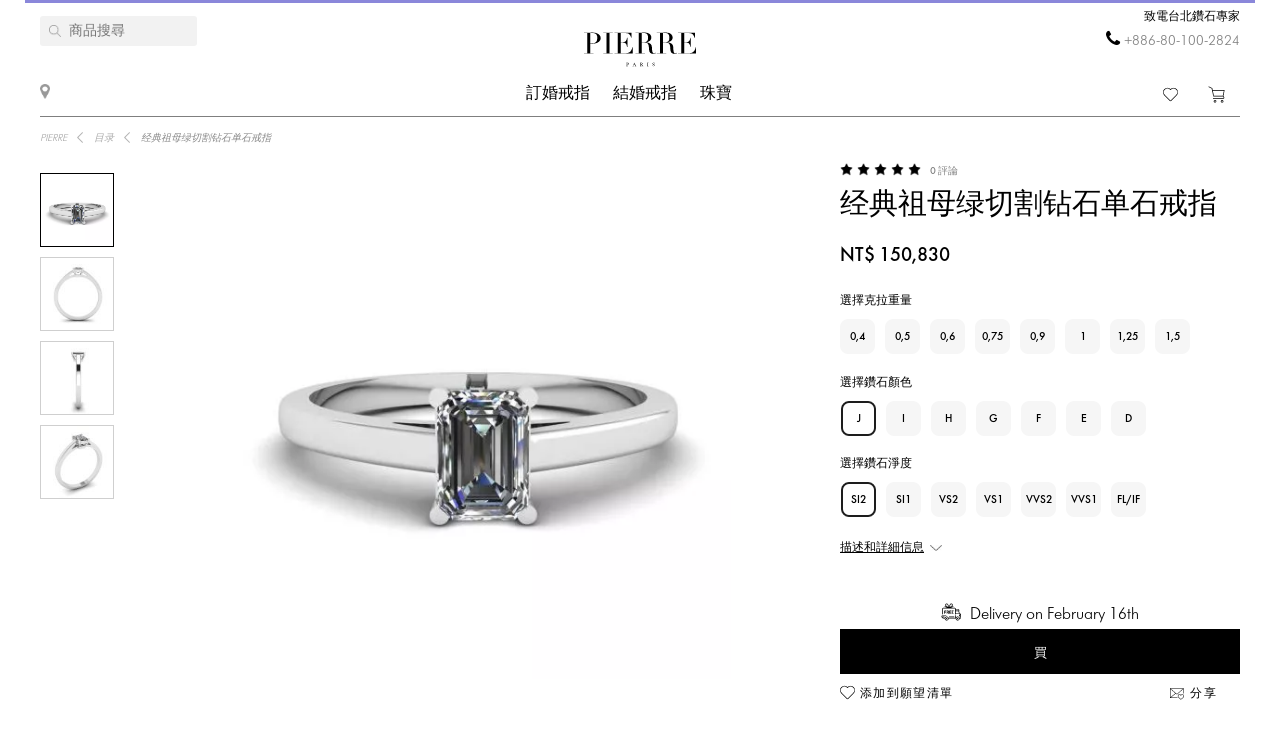

--- FILE ---
content_type: text/html; charset=utf-8
request_url: https://pierrejewellery.tw/katalog/emerald-cut-diamond-ring-2924
body_size: 14026
content:
<!DOCTYPE html>
<html dir="ltr" lang="zh-TW">
<!--<![endif]-->
<head>
<meta charset="UTF-8" />
<meta name="viewport" content="width=device-width, initial-scale=1"/>
<meta http-equiv="X-UA-Compatible" content="IE=edge"/>
<meta name='wmail-verification' content='ecd4e3496110b4ecbb985aba3ff7d8c3'/>
<meta name="copyright" content="&copy; 2026 PIERRE" />

<link rel="alternate" href="https://pierrejewellery.tw/katalog/emerald-cut-diamond-ring-2924" hreflang="x-default"/>


<meta name="robots" content="index, follow"/>
<meta name="yandex" content="index, follow"/>
<meta itemprop="url" content="https://pierrejewellery.tw/katalog/emerald-cut-diamond-ring-2924">
<meta itemprop="image" content="https://pierrejewellery.tw/image/cachewebp/catalog/001-RINGS/2924/2924-W-550x550.webp">
<meta name="robots" content="noyaca">
<meta property="TWITTER:CARD" content="summary_large_image"/>
<meta property="TWITTER:DESCRIPTION" content="经典祖母绿切割钻石单石戒指"/>
<meta property="TWITTER:IMAGE" content="https://pierrejewellery.tw/image/cachewebp/catalog/001-RINGS/2924/2924-W-550x550.webp" />

<title>经典祖母绿切割钻石单石戒指 |款式 2924W |皮尔珠宝</title>
<base href="https://pierrejewellery.tw/" />
<meta name="description" content="18K 金制作的珠宝设计精美、简洁，是您选择主钻的精美经典框架。查看详情 款式 #2924W 经典祖母绿切割钻石单石戒指。在线订购，享受免费送货和无限保修。免费激光雕刻。每 6 个月免费清洁和抛光服务。向 PIERRE 的钻石专家寻求免费建议。"/>
<meta name="keywords" content="经典祖母绿切割钻石单石戒指 2924W"/>


<meta property="og:type" content="website" />
<meta property="og:locale" content="zh-TW"/>
<meta property="og:title" content="PIERRE"/>
<meta property="og:description" content="经典祖母绿切割钻石单石戒指"/>
<meta property="og:url" content="https://pierrejewellery.tw/katalog/emerald-cut-diamond-ring-2924"/>
<meta property="og:image" content="https://pierrejewellery.tw/image/cachewebp/catalog/001-RINGS/2924/2924-W-550x550.webp" />
<meta property="og:site_name" content="pierrejewellery.tw"/>

<!-- for better score google pagespeed -->


<link rel="stylesheet" type="text/css" media="all" href="/catalog/view/theme/pierre/stylesheet/style.css?v=2.6"/>
<link rel="stylesheet" type="text/css" href="/catalog/view/theme/pierre/stylesheet/fonts.css?v=1.1"/>
<link rel="stylesheet" href="https://maxcdn.bootstrapcdn.com/font-awesome/4.5.0/css/font-awesome.min.css"/>

<!--
<script src="https://code.jquery.com/jquery.min.js"/></script>
-->

<script src="/catalog/view/javascript/jquery/jquery-2.1.1.min.js"></script>

<script>
let text_serg = {"text_goto_cart":"\u524d\u5f80\u888b\u5b50","text_goto_wishlist":"\u524d\u5f80\u9858\u671b\u6e05\u55ae","text_in_map":"PIERRE Jewellery","text_call":"\u81f4\u96fb\u53f0\u5317\u947d\u77f3\u5c08\u5bb6","text_logo_alt":"PIERRE Jewellery - \u947d\u77f3\u8a02\u5a5a\u6212\u6307\u3001\u7d50\u5a5a\u6212\u6307\u3001\u947d\u77f3\u9996\u98fe\u3002 \u53f0\u7063\u7db2\u4e0a\u5546\u5e97","text_our_phone":"\u7d66\u6211\u5011\u6253\u96fb\u8a71"};

</script>

<script src="/catalog/view/javascript/common.js?v=1.2" ></script>
<script src="/catalog/view/javascript/jquery.bxslider.js"></script>
<script src="/catalog/view/javascript/jquery/smooth-scrollbar/smooth-scrollbar.js"></script>
<!--
<script src="//www.youtube.com/player_api"></script>
-->
<script src="/catalog/view/javascript/selectbox.js"></script>
<script async src="/catalog/view/javascript/fancybox/jquery.fancybox.min.js"></script>
<link href='/catalog/view/theme/pierre/stylesheet/re.css?v=104' rel='stylesheet' type='text/css' />


<link href='/catalog/view/javascript/jquery/confirm/jquery-confirm.min.css' rel='stylesheet' type='text/css' />
<script src="/catalog/view/javascript/jquery/confirm/jquery-confirm.min.js"></script>

<link href='/catalog/view/javascript/fancybox/jquery.fancybox.min.css' rel='stylesheet' type='text/css' />
<script src="/catalog/view/javascript/scripts.js?v=1.5"></script>
<script src="/catalog/view/theme/pierre/stylesheet/get_col_day_add.js"></script>

<link rel="preload" href="/catalog/view/theme/pierre/fonts/Baskerville_Display_PT_Display.woff" as="font" type="font/woff" crossorigin />
<link rel="preload" href="/catalog/view/theme/pierre/fonts/Baskerville_Display_PT_Display_Bold.woff" as="font" type="font/woff" crossorigin />
<link rel="preload" href="/catalog/view/theme/pierre/fonts/FuturaFuturisLightC.woff" as="font" type="font/woff" crossorigin />
<link rel="preload" href="/catalog/view/theme/pierre/fonts/futurafuturisc.woff" as="font" type="font/woff" crossorigin />
<link rel="preload" href="/catalog/view/theme/pierre/fonts/Baskerville_Display_PT_Display.ttf" as="font" type="font/ttf" crossorigin />
<link rel="preload" href="/catalog/view/theme/pierre/fonts/Baskerville_Display_PT_Display_Bold.ttf" as="font" type="font/ttf" crossorigin />
<link rel="preload" href="/catalog/view/theme/pierre/fonts/FuturaFuturisLightC.ttf" as="font" type="font/ttf" crossorigin />
<link rel="preload" href="/catalog/view/theme/pierre/fonts/futurafuturisc.ttf" as="font" type="font/ttf" crossorigin />
<link rel="preload" href="/catalog/view/theme/pierre/fonts/Baskerville_Display_PT_Display.svg" as="font" type="image/svg+xml" crossorigin />
<link rel="preload" href="/catalog/view/theme/pierre/fonts/Baskerville_Display_PT_Display_Bold.svg" as="font" type="image/svg+xml" crossorigin />
<link rel="preload" href="/catalog/view/theme/pierre/fonts/FuturaFuturisLightC.ttf" as="font" type="font/ttf" crossorigin />
<link rel="preload" href="/catalog/view/theme/pierre/fonts/futurafuturisc.ttf" as="font" type="font/ttf" crossorigin />



<link href="catalog/view/javascript/progroman/progroman.citymanager.css?v=8.2-0" type="text/css" rel="stylesheet" media="screen"/>
<link href="catalog/view/javascript/jquery/magnific/magnific-popup.css" type="text/css" rel="stylesheet" media="screen"/>
<link href="catalog/view/javascript/jquery/datetimepicker/bootstrap-datetimepicker.min.css" type="text/css" rel="stylesheet" media="screen"/>
<link href="catalog/view/javascript/s_testimonial/sm_testimonial.css" type="text/css" rel="stylesheet" media="screen"/>
<link href="catalog/view/javascript/s_testimonial/owl-carousel/owl.carousel.css" type="text/css" rel="stylesheet" media="screen"/>
<script src="catalog/view/javascript/progroman/jquery.progroman.autocomplete.js?v=8.2-0" ></script>
<script src="catalog/view/javascript/progroman/jquery.progroman.citymanager.js?v=8.2-0" ></script>
<script src="catalog/view/javascript/jquery/magnific/jquery.magnific-popup.min.js" ></script>
<script src="catalog/view/javascript/jquery/datetimepicker/moment/moment.min.js" ></script>
<script src="catalog/view/javascript/jquery/datetimepicker/moment/moment-with-locales.min.js" ></script>
<script src="catalog/view/javascript/jquery/datetimepicker/bootstrap-datetimepicker.min.js" ></script>
<script src="catalog/view/javascript/s_testimonial/owl-carousel/owl.carousel.min.js" ></script>
<script src="catalog/controller/extension/analytics/gae.js" ></script>
<link href="https://pierrejewellery.tw/katalog/emerald-cut-diamond-ring-2924" rel="canonical"/>
<link href="https://pierrejewellery.tw/image/catalog/banners/favicon.png" rel="icon"/>



<script type="application/ld+json">
	{
    "@context": "http://schema.org/",
    "@type": "Product",
    "name": "经典祖母绿切割钻石单石戒指",
    "image": "https://pierrejewellery.tw/image/cachewebp/catalog/001-RINGS/2924/2924-W-550x550.webp",
    "sku": "2924W",
    "description": "18K 金制作的珠宝设计精美、简洁，是您选择主钻的精美经典框架。查看详情 款式 #2924W 经典祖母绿切割钻石单石戒指。在线订购，享受免费送货和无限保修。免费激光雕刻。每 6 个月免费清洁和抛光服务。向 PIERRE 的钻石专家寻求免费建议。",
    "aggregateRating": {
        "@type": "AggregateRating",
        "ratingValue": "4.98",
        "ratingCount": "0"
    },
    "brand": {
        "@type": "Brand",
        "name": "PIERRE"
    },
    "offers": {
        "@type": "Offer",
        "priceCurrency": "TWD",
        "url": "https://pierrejewellery.tw/katalog/emerald-cut-diamond-ring-2924",
        "price": "150830",
        "priceValidUntil": "2026-02-22",
        "availability": "https://schema.org/InStock",
        "itemCondition": "https://schema.org/NewCondition",
        "hasMerchantReturnPolicy": {
            "@type": "MerchantReturnPolicy",
            "returnPolicyCategory": "https://schema.org/MerchantReturnFiniteReturnWindow",
            "returnMethod": "https://schema.org/ReturnByMail",
            "returnFees": "https://schema.org/FreeReturn",
            "merchantReturnDays": "30",
            "refundType": "FullRefund",
            "inStoreReturnsOffered": "True",
            "applicableCountry": "TW"
        },
        "shippingDetails": {
            "@context": "http://schema.org/",
            "@type": "OfferShippingDetails",
            "deliveryTime": {
                "@type": "ShippingDeliveryTime",
                "businessDays": {
                    "@type": "OpeningHoursSpecification",
                    "dayOfWeek": [
                        "https://schema.org/Monday",
                        "https://schema.org/Tuesday",
                        "https://schema.org/Wednesday",
                        "https://schema.org/Thursday",
                        "https://schema.org/Friday"
                    ]
                },
                "cutoffTime": "12:00:15Z",
                "handlingTime": {
                    "@type": "QuantitativeValue",
                    "minValue": 1,
                    "maxValue": 30,
                    "unitCode": "d"
                },
                "transitTime": {
                    "@type": "QuantitativeValue",
                    "minValue": 1,
                    "maxValue": 30,
                    "unitCode": "d"
                }
            },
            "shippingRate": {
                "@type": "MonetaryAmount",
                "value": "0",
                "currency": "TWD"
            },
            "shippingDestination": {
                "@type": "DefinedRegion",
                "addressCountry": "TW"
            }
        }
    }
}
</script>
<script type="application/ld+json">
	{
    "@context": "http://schema.org/",
    "@type": "Organization",
    "name": "PIERRE Jewellery",
    "alternateName": "",
    "url": "https://pierrejewellery.tw/",
    "logo": "/catalog/view/theme/pierre/images/logo_PIERRE_2.svg",
    "contactPoint": {
        "@type": "ContactPoint",
        "telephone": "+886-80-100-2824",
        "contactType": "customer service",
        "areaServed": "TW",
        "availableLanguage": [
            "Chinese"
        ],
        "contactOption": "TollFree"
    },
    "sameAs": [
        "https://www.instagram.com/pierre.jewellery/",
        "https://www.facebook.com/pierrejewellery/",
        "https://www.youtube.com/@pierrejewellery"
    ]
}
</script>






<!-- Google tag (gtag.js) -->
<script async src=""https://www.googletagmanager.com/gtag/js?id=G-0NS4MY068L""></script>
<script>
  window.dataLayer = window.dataLayer || [];
  function gtag(){dataLayer.push(arguments);}
  gtag('js', new Date());

  gtag('config', 'G-0NS4MY068L');
</script>
<header>
    <div class="container">
        <a href="/" class="logo">
        <img alt="PIERRE Jewellery - 鑽石訂婚戒指、結婚戒指、鑽石首飾。 台灣網上商店" src="/catalog/view/theme/pierre/images/pierre-paris-logo.svg" style="width: 162px; height: 67px;"/>
    </a>
	
	 <nav class="mainmenu">
 	<div class="navbar navbar-expand-lg navbar-light">
		<div class="navbar-header">
		  <button type="button" class="navbar-toggle collapsed" data-toggle="collapse" data-target="#bs-megamenu">
		  	<i class="fa fa-bars"></i>
		  </button>
		</div>
		<div class="collapse navbar-collapse">
			<ul class="nav navbar-nav megamenu"><li class="parent dropdown " ><a class="dropdown-toggle" href="https://pierrejewellery.tw/katalog/engagement-rings"><span class="menu-title">訂婚戒指</span><b class="caret"></b></a><div class="dropdown-menu level1"  ><div class="dropdown-menu-inner"><ul><li class="parent dropdown-submenu " ><a class="dropdown-toggle1" data-toggle="dropdown" href="https://pierrejewellery.tw/katalog/engagement-rings"><span class="menu-title">按形狀選購</span><b class="caret"></b></a><div class="dropdown-menu level2"  style="width:12px" ><div class="dropdown-menu-inner"><ul><li class=" " ><a href="/katalog/engagement-rings/princess-engagement-rings"><span class="menu-icon" style="background:url('https://pierrejewellery.tw/image/catalog/1_shape/Princessldpi.png') no-repeat;"><span class="menu-title">公主（方形）</span></span></a></li><li class=" " ><a href="/katalog/engagement-rings/oval-engagement-rings"><span class="menu-icon" style="background:url('https://pierrejewellery.tw/image/catalog/1_shape/ovalldpi.png') no-repeat;"><span class="menu-title">椭圆形</span></span></a></li><li class=" " ><a href="katalog/engagement-rings/round-engagement-rings"><span class="menu-icon" style="background:url('https://pierrejewellery.tw/image/catalog/1_shape/kruglyildpi.png') no-repeat;"><span class="menu-title">圓形的</span></span></a></li><li class=" " ><a href="/katalog/engagement-rings/emerald-engagement-rings"><span class="menu-icon" style="background:url('https://pierrejewellery.tw/image/catalog/1_shape/iumrudnayaldpi.png') no-repeat;"><span class="menu-title">翠</span></span></a></li><li class=" " ><a href="/katalog/engagement-rings/heart-engagement-rings"><span class="menu-icon" style="background:url('https://pierrejewellery.tw/image/catalog/1_shape/serdceldpi.png') no-repeat;"><span class="menu-title">心</span></span></a></li><li class=" " ><a href="/katalog/engagement-rings/pear-engagement-rings"><span class="menu-icon" style="background:url('https://pierrejewellery.tw/image/catalog/1_shape/kapyaldpi.png') no-repeat;"><span class="menu-title">梨（滴）</span></span></a></li><li class=" " ><a href="/katalog/engagement-rings/marquise-engagement-rings"><span class="menu-icon" style="background:url('https://pierrejewellery.tw/image/catalog/1_shape/markizldpi.png') no-repeat;"><span class="menu-title">侯爵夫人</span></span></a></li><li class=" " ><a href="/katalog/engagement-rings/cushion-engagement-rings"><span class="menu-icon" style="background:url('https://pierrejewellery.tw/image/catalog/1_shape/kushonldpi.png') no-repeat;"><span class="menu-title">軟墊</span></span></a></li></ul></div></div></li><li class="parent dropdown-submenu " ><a class="dropdown-toggle1" data-toggle="dropdown" href="https://pierrejewellery.tw/katalog/engagement-rings"><span class="menu-title">按金屬選購</span><b class="caret"></b></a><div class="dropdown-menu level2"  style="width:12px" ><div class="dropdown-menu-inner"><ul><li class=" " ><a href="katalog/engagement-rings/white-gold-engagement-rings"><span class="menu-title">白金</span></a></li><li class=" " ><a href="katalog/engagement-rings/yellow-gold-diamond-engagement-rings"><span class="menu-title">黃金</span></a></li><li class=" " ><a href="katalog/engagement-rings/rose-engagement-rings"><span class="menu-title">玫瑰金色</span></a></li><li class=" " ><a href="katalog/engagement-rings/platinum-engagement-rings"><span class="menu-title">鉑</span></a></li></ul></div></div></li><li class="parent dropdown-submenu " ><a class="dropdown-toggle1" data-toggle="dropdown" href="https://pierrejewellery.tw/katalog/engagement-rings"><span class="menu-title">按款式選購</span><b class="caret"></b></a><div class="dropdown-menu level2"  style="width:12px" ><div class="dropdown-menu-inner"><ul><li class=" " ><a href="katalog/engagement-rings/solitaire-engagement-rings"><span class="menu-title">紙牌</span></a></li><li class=" " ><a href="katalog/engagement-rings/engagement-rings-with-3-stones"><span class="menu-title">三石</span></a></li><li class=" " ><a href="katalog/engagement-rings/engagement-rings-with-side-diamonds"><span class="menu-title">輔石鋪路</span></a></li><li class=" " ><a href="katalog/engagement-rings/1-2-carat-diamond-rings"><span class="menu-title">0.5克拉</span></a></li><li class=" " ><a href="https://pierrejewellery.tw/katalog/engagement-rings/1-carat-diamond-rings"><span class="menu-title">1克拉</span></a></li></ul></div></div></li><li class="parent dropdown-submenu " ><a class="dropdown-toggle1" data-toggle="dropdown" href="https://pierrejewellery.tw/katalog/engagement-rings"><span class="menu-title">頂級訂婚戒指</span><b class="caret"></b></a><div class="dropdown-menu level2"  style="width:12px" ><div class="dropdown-menu-inner"><ul><li class=" " ><a href="katalog/engagement-rings/diamond-engagement-rings"><span class="menu-title">鑽石訂婚戒指</span></a></li><li class=" " ><a href="katalog/engagement-rings/black-diamond-engagement-rings"><span class="menu-title">黑鑽石訂婚戒指</span></a></li><li class=" " ><a href="katalog/engagement-rings/yellow-diamond-engagement-rings"><span class="menu-title">黃鑽訂婚戒指</span></a></li><li class=" " ><a href="katalog/engagement-rings/engagement-rings-with-sapphire"><span class="menu-title">藍寶石訂婚戒指</span></a></li><li class=" " ><a href="katalog/engagement-rings/top20-engagement-rings"><span class="menu-title">前 20 名訂婚戒指</span></a></li></ul></div></div></li></ul></div></div></li><li class="parent dropdown " ><a class="dropdown-toggle" href="https://pierrejewellery.tw/katalog/wedding-rings"><span class="menu-title">結婚戒指</span><b class="caret"></b></a><div class="dropdown-menu level1"  ><div class="dropdown-menu-inner"><ul><li class="parent dropdown-submenu " ><a class="dropdown-toggle1" data-toggle="dropdown" href="https://pierrejewellery.tw/katalog/wedding-rings/all-wedding"><span class="menu-title">女性</span><b class="caret"></b></a><div class="dropdown-menu level2"  style="width:12px" ><div class="dropdown-menu-inner"><ul><li class=" " ><a href="https://pierrejewellery.tw/katalog/wedding-rings/all-wedding"><span class="menu-title">女士結婚戒指</span></a></li><li class=" " ><a href="katalog/wedding-rings/diamond-eternity-wedding-rings"><span class="menu-title">永恆</span></a></li><li class=" " ><a href="katalog/wedding-rings/anniversary-rings"><span class="menu-title">鑽石周年紀念戒指</span></a></li><li class=" " ><a href="katalog/wedding-rings/diamond-wedding-rings"><span class="menu-title">鑽石結婚戒指</span></a></li><li class=" " ><a href="katalog/wedding-rings/black-diamond-wedding-ring"><span class="menu-title">黑鑽結婚戒指</span></a></li><li class=" " ><a href="katalog/wedding-rings/sapphire-wedding-ring"><span class="menu-title">藍寶石結婚戒指</span></a></li><li class=" " ><a href="katalog/wedding-rings/top20-wedding-bands"><span class="menu-title">前 20 名女士結婚戒指</span></a></li></ul></div></div></li><li class="parent dropdown-submenu " ><a class="dropdown-toggle1" data-toggle="dropdown" href="https://pierrejewellery.tw/katalog/wedding-rings/all-wedding"><span class="menu-title">金屬女裝</span><b class="caret"></b></a><div class="dropdown-menu level2"  style="width:12px" ><div class="dropdown-menu-inner"><ul><li class=" " ><a href="katalog/wedding-rings/white-gold-wedding-rings"><span class="menu-title">白金</span></a></li><li class=" " ><a href="katalog/wedding-rings/yellow-gold-wedding-ring"><span class="menu-title">黃金</span></a></li><li class=" " ><a href="katalog/wedding-rings/rose-gold-wedding-ring"><span class="menu-title">玫瑰金色</span></a></li><li class=" " ><a href="katalog/wedding-rings/platinum-wedding-rings"><span class="menu-title">鉑</span></a></li></ul></div></div></li><li class=" " ><a href="https://pierrejewellery.tw/katalog/wedding-rings"><span class="menu-title">所有結婚戒指</span></a></li></ul></div></div></li><li class="parent dropdown " ><a class="dropdown-toggle" href="https://pierrejewellery.tw/katalog"><span class="menu-title">珠寶</span><b class="caret"></b></a><div class="dropdown-menu level1"  ><div class="dropdown-menu-inner"><ul><li class="parent dropdown-submenu " ><a class="dropdown-toggle1" data-toggle="dropdown" href="https://pierrejewellery.tw/katalog/earrings"><span class="menu-title">耳環</span><b class="caret"></b></a><div class="dropdown-menu level2"  ><div class="dropdown-menu-inner"><ul><li class=" " ><a href="https://pierrejewellery.tw/katalog/earrings/studs"><span class="menu-title">螺柱</span></a></li><li class=" " ><a href="https://pierrejewellery.tw/katalog/earrings/hoop-earrings"><span class="menu-title">圈形耳環</span></a></li><li class=" " ><a href="katalog/earrings/diamond-earrings"><span class="menu-title">鑽石耳環</span></a></li><li class=" " ><a href="katalog/earrings/black-diamond-earrings"><span class="menu-title">黑鑽石耳環</span></a></li><li class=" " ><a href="https://pierrejewellery.tw/katalog/earrings"><span class="menu-title">選購所有耳環 &gt;</span></a></li></ul></div></div></li><li class="parent dropdown-submenu " ><a class="dropdown-toggle1" data-toggle="dropdown" href="https://pierrejewellery.tw/katalog/rings"><span class="menu-title">戒指</span><b class="caret"></b></a><div class="dropdown-menu level2"  ><div class="dropdown-menu-inner"><ul><li class=" " ><a href="/katalog/rings/diamond-rings"><span class="menu-title">鑽石戒指</span></a></li><li class=" " ><a href="/katalog/rings/black-diamond-rings"><span class="menu-title">黑鑽石戒指</span></a></li><li class=" " ><a href="/katalog/rings/yellow-diamond-rings"><span class="menu-title">黃鑽戒指</span></a></li><li class=" " ><a href="katalog/rings/stone/emerald"><span class="menu-title">祖母綠戒指</span></a></li><li class=" " ><a href="https://pierrejewellery.tw/katalog/rings"><span class="menu-title">選購所有戒指 &gt;</span></a></li></ul></div></div></li><li class="parent dropdown-submenu " ><a class="dropdown-toggle1" data-toggle="dropdown" href="https://pierrejewellery.tw/katalog/necklaces"><span class="menu-title">項鍊</span><b class="caret"></b></a><div class="dropdown-menu level2"  ><div class="dropdown-menu-inner"><ul><li class=" " ><a href="https://pierrejewellery.tw/katalog/necklaces/single-diamond-necklace"><span class="menu-title">經典項鍊</span></a></li><li class=" " ><a href="https://pierrejewellery.tw/katalog/necklaces"><span class="menu-title">時尚項鍊</span></a></li><li class=" " ><a href="https://pierrejewellery.tw/katalog/religion"><span class="menu-title">護身符</span></a></li><li class=" " ><a href="https://pierrejewellery.tw/katalog/necklaces"><span class="menu-title">選購所有項鍊 &gt;</span></a></li></ul></div></div></li><li class="parent dropdown-submenu " ><a class="dropdown-toggle1" data-toggle="dropdown" href="#"><span class="menu-title">精選</span><b class="caret"></b></a><div class="dropdown-menu level2"  style="width:12px" ><div class="dropdown-menu-inner"><ul><li class=" " ><a href="https://pierrejewellery.tw/katalog/new"><span class="menu-title">最暢銷</span></a></li><li class=" " ><a href="https://pierrejewellery.tw/katalog/gifts"><span class="menu-title">禮物</span></a></li><li class=" " ><a href="https://pierrejewellery.tw/katalog/gifts/hearts"><span class="menu-title">心形首飾</span></a></li></ul></div></div></li></ul></div></div></li></ul>
		</div>
	</div>	
</nav>
<a class="burger"><span></span></a>
	    <div class="h_left">
        <a href="/contact" class="show_room"></a>
		<div class="map_popup_block_outer">
			<div class="map_popup_block">
				<span class="mpb_address">PIERRE Jewellery</span>
				<div class="mpb_map">我們接受 Visa, Master Card, wire transfer, PayPal, UnionPay</div>
			</div>
		</div>
    </div>
		<div class="search_toggle"></div>
    <div class="h_right">
			
            <div class="h_tels">
								<span class="h_tel h_tel_title">致電台北鑽石專家</span>
				<span class="h_tel" id="h_tel" ><i class="fa fa-phone" aria-hidden="true" style=""></i> <a class="zphone" href="tel:+886801002824" target="_blank">+886-80-100-2824</a></span>
											</div>
            
		
		<div class="cart">
						<a href="https://pierrejewellery.tw/wishlist" class="h_fav" data-wishlist-total="">
                <svg  xmlns="http://www.w3.org/2000/svg" viewBox="0 0 490.4 490.4">
                   <path d="M222.5,453.7a32.32,32.32,0,0,0,22.9,9.5,32.74,32.74,0,0,0,22.9-9.5L448,274A144.4,144.4,0,0,0,245.3,68.3,144.36,144.36,0,0,0,42.4,273.7ZM59.7,86.8a119.87,119.87,0,0,1,169.6.1l7.4,7.4a12.25,12.25,0,0,0,8.7,3.6h0a12.43,12.43,0,0,0,8.7-3.6l7.2-7.2A119.85,119.85,0,1,1,430.8,256.6L251,436.4a8.3,8.3,0,0,1-11.2,0l-180-180a119.87,119.87,0,0,1-.1-169.6Z"/>
                </svg>
                <span></span>
            </a>
		
			<a href="/cart" class="h_cart">
                <svg version="1.1" xmlns="http://www.w3.org/2000/svg" viewBox="0 0 512 512" xmlns:xlink="http://www.w3.org/1999/xlink" enable-background="new 0 0 512 512">
                  <g>
                    <g>
                      <path d="m464.5,301.1l36.5-178h-359.7l-12.5-59.2-108.4-52.9-9.4,18.7 99,47.8 50,238.8h289c0,0 28.5,17.9 17.5,40.5-4.9,7-12.5,15.6-26.1,15.6h-287.6v20.6h287.7c19.8,0 36.5-10.4 45.9-27 18.4-34.4-21.9-64.9-21.9-64.9zm-286.7-5.7l-32.3-151.6h330.5l-31.3,151.6h-266.9z"/>
                      <path d="m212.2,422.1c-21.9,0-39.6,17.6-39.6,39.4s17.7,39.4 39.6,39.4 39.6-17.6 39.6-39.4-17.7-39.4-39.6-39.4zm0,58.1c-10.4,0-18.8-8.3-18.8-18.7s8.3-18.7 18.8-18.7 18.8,8.3 18.8,18.7-8.4,18.7-18.8,18.7z"/>
                      <path d="m424.9,422.1c-21.9,0-39.6,17.6-39.6,39.4s17.7,39.5 39.6,39.5 40.7-17.6 39.6-39.4c0-21.8-17.7-39.5-39.6-39.5zm18.8,39.5c0,10.4-8.3,18.7-18.8,18.7s-18.8-8.3-18.8-18.7 8.3-18.7 18.8-18.7 19.8,8.3 18.8,18.7z"/>
                    </g>
                  </g>
                </svg>
                <span></span>
            </a>		
		</div>
		
		<div class="search">
		<div data-search="" class="h_search">
<!--<div class="hs_amp" style="width: 26px; height: 30px;position: relative;z-index: 10; "></div>-->
<input type="text" name="search" value="" placeholder="商品搜尋" class="form-control input-lg"/>
    <button type="button" class="hs_amp btn btn-default btn-lg" style="border:none;"></button>
</div>
		</div>
		    </div>
    <div id="scroll-header-wrap">
        <div class="scroll-header">
            <a href="/" class="logo">
                <img alt="PIERRE Jewellery - 鑽石訂婚戒指、結婚戒指、鑽石首飾。 台灣網上商店" src="/catalog/view/theme/pierre/images/logo_PIERRE_3.svg" style="width: 162px; height: 67px;"/>
            </a>
             <nav class="mainmenu">
 	<div class="navbar navbar-expand-lg navbar-light">
		<div class="navbar-header">
		  <button type="button" class="navbar-toggle collapsed" data-toggle="collapse" data-target="#bs-megamenu">
		  	<i class="fa fa-bars"></i>
		  </button>
		</div>
		<div class="collapse navbar-collapse">
			<ul class="nav navbar-nav megamenu"><li class="parent dropdown " ><a class="dropdown-toggle" href="https://pierrejewellery.tw/katalog/engagement-rings"><span class="menu-title">訂婚戒指</span><b class="caret"></b></a><div class="dropdown-menu level1"  ><div class="dropdown-menu-inner"><ul><li class="parent dropdown-submenu " ><a class="dropdown-toggle1" data-toggle="dropdown" href="https://pierrejewellery.tw/katalog/engagement-rings"><span class="menu-title">按形狀選購</span><b class="caret"></b></a><div class="dropdown-menu level2"  style="width:12px" ><div class="dropdown-menu-inner"><ul><li class=" " ><a href="/katalog/engagement-rings/princess-engagement-rings"><span class="menu-icon" style="background:url('https://pierrejewellery.tw/image/catalog/1_shape/Princessldpi.png') no-repeat;"><span class="menu-title">公主（方形）</span></span></a></li><li class=" " ><a href="/katalog/engagement-rings/oval-engagement-rings"><span class="menu-icon" style="background:url('https://pierrejewellery.tw/image/catalog/1_shape/ovalldpi.png') no-repeat;"><span class="menu-title">椭圆形</span></span></a></li><li class=" " ><a href="katalog/engagement-rings/round-engagement-rings"><span class="menu-icon" style="background:url('https://pierrejewellery.tw/image/catalog/1_shape/kruglyildpi.png') no-repeat;"><span class="menu-title">圓形的</span></span></a></li><li class=" " ><a href="/katalog/engagement-rings/emerald-engagement-rings"><span class="menu-icon" style="background:url('https://pierrejewellery.tw/image/catalog/1_shape/iumrudnayaldpi.png') no-repeat;"><span class="menu-title">翠</span></span></a></li><li class=" " ><a href="/katalog/engagement-rings/heart-engagement-rings"><span class="menu-icon" style="background:url('https://pierrejewellery.tw/image/catalog/1_shape/serdceldpi.png') no-repeat;"><span class="menu-title">心</span></span></a></li><li class=" " ><a href="/katalog/engagement-rings/pear-engagement-rings"><span class="menu-icon" style="background:url('https://pierrejewellery.tw/image/catalog/1_shape/kapyaldpi.png') no-repeat;"><span class="menu-title">梨（滴）</span></span></a></li><li class=" " ><a href="/katalog/engagement-rings/marquise-engagement-rings"><span class="menu-icon" style="background:url('https://pierrejewellery.tw/image/catalog/1_shape/markizldpi.png') no-repeat;"><span class="menu-title">侯爵夫人</span></span></a></li><li class=" " ><a href="/katalog/engagement-rings/cushion-engagement-rings"><span class="menu-icon" style="background:url('https://pierrejewellery.tw/image/catalog/1_shape/kushonldpi.png') no-repeat;"><span class="menu-title">軟墊</span></span></a></li></ul></div></div></li><li class="parent dropdown-submenu " ><a class="dropdown-toggle1" data-toggle="dropdown" href="https://pierrejewellery.tw/katalog/engagement-rings"><span class="menu-title">按金屬選購</span><b class="caret"></b></a><div class="dropdown-menu level2"  style="width:12px" ><div class="dropdown-menu-inner"><ul><li class=" " ><a href="katalog/engagement-rings/white-gold-engagement-rings"><span class="menu-title">白金</span></a></li><li class=" " ><a href="katalog/engagement-rings/yellow-gold-diamond-engagement-rings"><span class="menu-title">黃金</span></a></li><li class=" " ><a href="katalog/engagement-rings/rose-engagement-rings"><span class="menu-title">玫瑰金色</span></a></li><li class=" " ><a href="katalog/engagement-rings/platinum-engagement-rings"><span class="menu-title">鉑</span></a></li></ul></div></div></li><li class="parent dropdown-submenu " ><a class="dropdown-toggle1" data-toggle="dropdown" href="https://pierrejewellery.tw/katalog/engagement-rings"><span class="menu-title">按款式選購</span><b class="caret"></b></a><div class="dropdown-menu level2"  style="width:12px" ><div class="dropdown-menu-inner"><ul><li class=" " ><a href="katalog/engagement-rings/solitaire-engagement-rings"><span class="menu-title">紙牌</span></a></li><li class=" " ><a href="katalog/engagement-rings/engagement-rings-with-3-stones"><span class="menu-title">三石</span></a></li><li class=" " ><a href="katalog/engagement-rings/engagement-rings-with-side-diamonds"><span class="menu-title">輔石鋪路</span></a></li><li class=" " ><a href="katalog/engagement-rings/1-2-carat-diamond-rings"><span class="menu-title">0.5克拉</span></a></li><li class=" " ><a href="https://pierrejewellery.tw/katalog/engagement-rings/1-carat-diamond-rings"><span class="menu-title">1克拉</span></a></li></ul></div></div></li><li class="parent dropdown-submenu " ><a class="dropdown-toggle1" data-toggle="dropdown" href="https://pierrejewellery.tw/katalog/engagement-rings"><span class="menu-title">頂級訂婚戒指</span><b class="caret"></b></a><div class="dropdown-menu level2"  style="width:12px" ><div class="dropdown-menu-inner"><ul><li class=" " ><a href="katalog/engagement-rings/diamond-engagement-rings"><span class="menu-title">鑽石訂婚戒指</span></a></li><li class=" " ><a href="katalog/engagement-rings/black-diamond-engagement-rings"><span class="menu-title">黑鑽石訂婚戒指</span></a></li><li class=" " ><a href="katalog/engagement-rings/yellow-diamond-engagement-rings"><span class="menu-title">黃鑽訂婚戒指</span></a></li><li class=" " ><a href="katalog/engagement-rings/engagement-rings-with-sapphire"><span class="menu-title">藍寶石訂婚戒指</span></a></li><li class=" " ><a href="katalog/engagement-rings/top20-engagement-rings"><span class="menu-title">前 20 名訂婚戒指</span></a></li></ul></div></div></li></ul></div></div></li><li class="parent dropdown " ><a class="dropdown-toggle" href="https://pierrejewellery.tw/katalog/wedding-rings"><span class="menu-title">結婚戒指</span><b class="caret"></b></a><div class="dropdown-menu level1"  ><div class="dropdown-menu-inner"><ul><li class="parent dropdown-submenu " ><a class="dropdown-toggle1" data-toggle="dropdown" href="https://pierrejewellery.tw/katalog/wedding-rings/all-wedding"><span class="menu-title">女性</span><b class="caret"></b></a><div class="dropdown-menu level2"  style="width:12px" ><div class="dropdown-menu-inner"><ul><li class=" " ><a href="https://pierrejewellery.tw/katalog/wedding-rings/all-wedding"><span class="menu-title">女士結婚戒指</span></a></li><li class=" " ><a href="katalog/wedding-rings/diamond-eternity-wedding-rings"><span class="menu-title">永恆</span></a></li><li class=" " ><a href="katalog/wedding-rings/anniversary-rings"><span class="menu-title">鑽石周年紀念戒指</span></a></li><li class=" " ><a href="katalog/wedding-rings/diamond-wedding-rings"><span class="menu-title">鑽石結婚戒指</span></a></li><li class=" " ><a href="katalog/wedding-rings/black-diamond-wedding-ring"><span class="menu-title">黑鑽結婚戒指</span></a></li><li class=" " ><a href="katalog/wedding-rings/sapphire-wedding-ring"><span class="menu-title">藍寶石結婚戒指</span></a></li><li class=" " ><a href="katalog/wedding-rings/top20-wedding-bands"><span class="menu-title">前 20 名女士結婚戒指</span></a></li></ul></div></div></li><li class="parent dropdown-submenu " ><a class="dropdown-toggle1" data-toggle="dropdown" href="https://pierrejewellery.tw/katalog/wedding-rings/all-wedding"><span class="menu-title">金屬女裝</span><b class="caret"></b></a><div class="dropdown-menu level2"  style="width:12px" ><div class="dropdown-menu-inner"><ul><li class=" " ><a href="katalog/wedding-rings/white-gold-wedding-rings"><span class="menu-title">白金</span></a></li><li class=" " ><a href="katalog/wedding-rings/yellow-gold-wedding-ring"><span class="menu-title">黃金</span></a></li><li class=" " ><a href="katalog/wedding-rings/rose-gold-wedding-ring"><span class="menu-title">玫瑰金色</span></a></li><li class=" " ><a href="katalog/wedding-rings/platinum-wedding-rings"><span class="menu-title">鉑</span></a></li></ul></div></div></li><li class=" " ><a href="https://pierrejewellery.tw/katalog/wedding-rings"><span class="menu-title">所有結婚戒指</span></a></li></ul></div></div></li><li class="parent dropdown " ><a class="dropdown-toggle" href="https://pierrejewellery.tw/katalog"><span class="menu-title">珠寶</span><b class="caret"></b></a><div class="dropdown-menu level1"  ><div class="dropdown-menu-inner"><ul><li class="parent dropdown-submenu " ><a class="dropdown-toggle1" data-toggle="dropdown" href="https://pierrejewellery.tw/katalog/earrings"><span class="menu-title">耳環</span><b class="caret"></b></a><div class="dropdown-menu level2"  ><div class="dropdown-menu-inner"><ul><li class=" " ><a href="https://pierrejewellery.tw/katalog/earrings/studs"><span class="menu-title">螺柱</span></a></li><li class=" " ><a href="https://pierrejewellery.tw/katalog/earrings/hoop-earrings"><span class="menu-title">圈形耳環</span></a></li><li class=" " ><a href="katalog/earrings/diamond-earrings"><span class="menu-title">鑽石耳環</span></a></li><li class=" " ><a href="katalog/earrings/black-diamond-earrings"><span class="menu-title">黑鑽石耳環</span></a></li><li class=" " ><a href="https://pierrejewellery.tw/katalog/earrings"><span class="menu-title">選購所有耳環 &gt;</span></a></li></ul></div></div></li><li class="parent dropdown-submenu " ><a class="dropdown-toggle1" data-toggle="dropdown" href="https://pierrejewellery.tw/katalog/rings"><span class="menu-title">戒指</span><b class="caret"></b></a><div class="dropdown-menu level2"  ><div class="dropdown-menu-inner"><ul><li class=" " ><a href="/katalog/rings/diamond-rings"><span class="menu-title">鑽石戒指</span></a></li><li class=" " ><a href="/katalog/rings/black-diamond-rings"><span class="menu-title">黑鑽石戒指</span></a></li><li class=" " ><a href="/katalog/rings/yellow-diamond-rings"><span class="menu-title">黃鑽戒指</span></a></li><li class=" " ><a href="katalog/rings/stone/emerald"><span class="menu-title">祖母綠戒指</span></a></li><li class=" " ><a href="https://pierrejewellery.tw/katalog/rings"><span class="menu-title">選購所有戒指 &gt;</span></a></li></ul></div></div></li><li class="parent dropdown-submenu " ><a class="dropdown-toggle1" data-toggle="dropdown" href="https://pierrejewellery.tw/katalog/necklaces"><span class="menu-title">項鍊</span><b class="caret"></b></a><div class="dropdown-menu level2"  ><div class="dropdown-menu-inner"><ul><li class=" " ><a href="https://pierrejewellery.tw/katalog/necklaces/single-diamond-necklace"><span class="menu-title">經典項鍊</span></a></li><li class=" " ><a href="https://pierrejewellery.tw/katalog/necklaces"><span class="menu-title">時尚項鍊</span></a></li><li class=" " ><a href="https://pierrejewellery.tw/katalog/religion"><span class="menu-title">護身符</span></a></li><li class=" " ><a href="https://pierrejewellery.tw/katalog/necklaces"><span class="menu-title">選購所有項鍊 &gt;</span></a></li></ul></div></div></li><li class="parent dropdown-submenu " ><a class="dropdown-toggle1" data-toggle="dropdown" href="#"><span class="menu-title">精選</span><b class="caret"></b></a><div class="dropdown-menu level2"  style="width:12px" ><div class="dropdown-menu-inner"><ul><li class=" " ><a href="https://pierrejewellery.tw/katalog/new"><span class="menu-title">最暢銷</span></a></li><li class=" " ><a href="https://pierrejewellery.tw/katalog/gifts"><span class="menu-title">禮物</span></a></li><li class=" " ><a href="https://pierrejewellery.tw/katalog/gifts/hearts"><span class="menu-title">心形首飾</span></a></li></ul></div></div></li></ul></div></div></li></ul>
		</div>
	</div>	
</nav>
<a class="burger"><span></span></a>
            <div class="h_left">
                <a href="/contact" class="show_room"></a>
                <div class="map_popup_block_outer map_popup_block_outer-2">
                    <div class="map_popup_block">
                        <span class="mpb_address">PIERRE Jewellery</span>
                        <div class="mpb_map">我們接受 Visa, Master Card, wire transfer, PayPal, UnionPay</div>
                    </div>
                </div>
            </div>
                <div class="search_toggle"></div>
            <div class="h_right">
                    
                    <div class="h_tels">
                        <a class="h_tel" href="tel:+886801002824" target="_blank"><i class="fa fa-phone" aria-hidden="true" style=""></i> +886-80-100-2824</a>
                                            </div>
                    
            				<div class="cart">
                    <a href="https://pierrejewellery.tw/wishlist" class="h_fav" data-wishlist-total="">
                        <svg  xmlns="http://www.w3.org/2000/svg" viewBox="0 0 490.4 490.4">
                           <path d="M222.5,453.7a32.32,32.32,0,0,0,22.9,9.5,32.74,32.74,0,0,0,22.9-9.5L448,274A144.4,144.4,0,0,0,245.3,68.3,144.36,144.36,0,0,0,42.4,273.7ZM59.7,86.8a119.87,119.87,0,0,1,169.6.1l7.4,7.4a12.25,12.25,0,0,0,8.7,3.6h0a12.43,12.43,0,0,0,8.7-3.6l7.2-7.2A119.85,119.85,0,1,1,430.8,256.6L251,436.4a8.3,8.3,0,0,1-11.2,0l-180-180a119.87,119.87,0,0,1-.1-169.6Z"/>
                        </svg>
                        <span></span>
                    </a>
                    <a href="/cart" class="h_cart">
                        

                        <svg version="1.1" xmlns="http://www.w3.org/2000/svg" viewBox="0 0 512 512" xmlns:xlink="http://www.w3.org/1999/xlink" enable-background="new 0 0 512 512">
                          <g>
                            <g>
                              <path d="m464.5,301.1l36.5-178h-359.7l-12.5-59.2-108.4-52.9-9.4,18.7 99,47.8 50,238.8h289c0,0 28.5,17.9 17.5,40.5-4.9,7-12.5,15.6-26.1,15.6h-287.6v20.6h287.7c19.8,0 36.5-10.4 45.9-27 18.4-34.4-21.9-64.9-21.9-64.9zm-286.7-5.7l-32.3-151.6h330.5l-31.3,151.6h-266.9z"/>
                              <path d="m212.2,422.1c-21.9,0-39.6,17.6-39.6,39.4s17.7,39.4 39.6,39.4 39.6-17.6 39.6-39.4-17.7-39.4-39.6-39.4zm0,58.1c-10.4,0-18.8-8.3-18.8-18.7s8.3-18.7 18.8-18.7 18.8,8.3 18.8,18.7-8.4,18.7-18.8,18.7z"/>
                              <path d="m424.9,422.1c-21.9,0-39.6,17.6-39.6,39.4s17.7,39.5 39.6,39.5 40.7-17.6 39.6-39.4c0-21.8-17.7-39.5-39.6-39.5zm18.8,39.5c0,10.4-8.3,18.7-18.8,18.7s-18.8-8.3-18.8-18.7 8.3-18.7 18.8-18.7 19.8,8.3 18.8,18.7z"/>
                            </g>
                          </g>
                        </svg>
                        <span></span>
                    </a> 
                </div>
                <div class="search">
                <div data-search="" class="h_search">
<!--<div class="hs_amp" style="width: 26px; height: 30px;position: relative;z-index: 10; "></div>-->
<input type="text" name="search" value="" placeholder="商品搜尋" class="form-control input-lg"/>
    <button type="button" class="hs_amp btn btn-default btn-lg" style="border:none;"></button>
</div>
                </div>
                            </div>
        </div>
    </div>
    </div>

    
	<div style="display: none" itemscope itemtype="http://schema.org/JewelryStore">
		<span itemprop="openingHours">every day from 11:00 to 21:00 by prior appointment</span>
		<span itemprop="name">PIERRE Jewellery</span>
		<a itemprop="url" href="https://pierrejewellery.tw/katalog/emerald-cut-diamond-ring-2924">pierrejewellery.tw</a>
		<img itemprop="image" alt="logo" src="/catalog/view/theme/pierre/images/pierre-paris-logo.svg"/>
		<span itemprop="brand">PIERRE</span>
		<span itemprop="priceRange" content="$$$"></span>
		<span itemprop="address">No.100 Songren Road
信義區
台北市 11073</span>
				<span itemprop="geo" itemscope itemtype="http://schema.org/GeoCoordinates">
			<meta itemprop="latitude" content="25.0344"/>			<meta itemprop="longitude" content="121.5670522"/>		</span>
							<a itemprop="telephone" content="+886801002824" class="telo1" href="tel:+886801002824">+886-80-100-2824</a>
			
		
		<a href="mailto:sales@pierre.paris">
			<span itemprop="email">sales@pierre.paris</span>
		</a>
	</div>


</header>

<script>
    var recalc_cart = '0';
    var calculation_type = 'none';
    var calculation_mode = 'none';
</script>
    <div class="initial-params">
        <input class="product-select" type="hidden" name="product_id" value="2924" />
        <input class="product-select" type="hidden" name="quantity" value="1" id="input-quantity" />
        <input class="product-select" type="hidden" name="option[18]" value="" />
        
                    <input class="product-select" type="hidden" name="option[8232]" value="" />
                    <input class="product-select" type="hidden" name="option[14826]" value="" />
                    <input class="product-select" type="hidden" name="option[91]" value="" />
                    <input class="product-select" type="hidden" name="option[7956]" value="" />
                    <input class="product-select" type="hidden" name="option[9009]" value="" />
                    <input class="product-select" type="hidden" name="option[92]" value="" />
                    <input class="product-select" type="hidden" name="option[1627]" value="" />
                    <input class="product-select" type="hidden" name="option[90]" value="" />
                    <input class="product-select" type="hidden" name="option[9010]" value="" />
                    <input class="product-select" type="hidden" name="option[9012]" value="" />
                    <input class="product-select" type="hidden" name="option[9008]" value="" />
                    <input class="product-select" type="hidden" name="option[9013]" value="" />
                    <input class="product-select" type="hidden" name="option[15966]" value="" />
                    <input class="product-select" type="hidden" name="option[14632]" value="" />
                    <input class="product-select" type="hidden" name="option[14192]" value="" />
                    <input class="product-select" type="hidden" name="option[93]" value="" />
         
    </div>
    
    <span class="g_head_m">
                <div class="product-model">2924W</div>
        经典祖母绿切割钻石单石戒指
    </span>
    <div class="content">
	    <ul class="nav new-product-template-breadcrumb" itemscope itemtype="https://schema.org/BreadcrumbList">
                    <li itemprop="itemListElement" itemscope itemtype="https://schema.org/ListItem">
            <a href="https://pierrejewellery.tw/" itemprop="item">
                <span itemprop="name">PIERRE</span>
            </a>
            <meta itemprop="position" content="1" />
        </li>
                            <li itemprop="itemListElement" itemscope itemtype="https://schema.org/ListItem">
            <a href="https://pierrejewellery.tw/katalog" itemprop="item">
                <span itemprop="name">目录</span>
            </a>
            <meta itemprop="position" content="2" />
        </li>
                            <li itemprop="itemListElement" itemscope itemtype="https://schema.org/ListItem">
            <span content="https://pierrejewellery.tw/katalog/emerald-cut-diamond-ring-2924" itemprop="item">
                <span itemprop="name">经典祖母绿切割钻石单石戒指</span>
            </span>
            <meta itemprop="position" content="3" />
        </li>
            </ul>		
        <div class="product-line">
            <div class="container">
                <div class="product-line-inner">
                        <div class="product-line-container">
                            <div class="product-line-good">经典祖母绿切割钻石单石戒指</div>
                            <span class="gr_total">NT$ 150,830</span>
							<div class="ocpoc-product-btn" onclick="ocpoc_popup('1012');"><button data-cart-add="button-cart"  class="btn-black" >
                                <span>添加至購物袋</span>&nbsp;&nbsp;<span class="display_mobile_inline_block">NT$ 150,830</span>
                            <svg width="15" height="15" viewBox="0 0 15 15" xmlns="http://www.w3.org/2000/svg"><path stroke="none" d="M9.58706 2.62829L8.9181 3.37158L13.5052 7.49994L8.9181 11.6283L9.58706 12.3716L15 7.49994L9.58706 2.62829Z"></path><path stroke="none" d="M14.2525 6.99994L0.252544 6.99994L0.252544 7.99994L14.2525 7.99994V6.99994Z"></path></svg>
                            </button>
                        </div>
							                        </div>
                </div>
            </div>
        </div>
		
        <div class="good new-product-template">
            <div class="g_left">
                <div class="good_slider_block">

					<!-- XD stickers start -->
										<!-- XD stickers end -->
				
   					<ul class="good_slider">
                        <li>       
                            <img src="https://pierrejewellery.tw/image/cachewebp/catalog/001-RINGS/2924/2924-W-550x550.webp" title="经典祖母绿切割钻石单石戒指, 放大圖像 1, (id_2924)" alt="经典祖母绿切割钻石单石戒指, 放大圖像 1" />
                        </li>
                                     
                        
                            <li>
                                <img src="https://pierrejewellery.tw/image/cachewebp/catalog/001-RINGS/2924/2924-W-1-550x550.webp" title="经典祖母绿切割钻石单石戒指, 放大圖像 2, (id_2924)" alt="经典祖母绿切割钻石单石戒指,  放大圖像 2" />
                            </li>
                                                     
                            <li>
                                <img src="https://pierrejewellery.tw/image/cachewebp/catalog/001-RINGS/2924/2924-W-2-550x550.webp" title="经典祖母绿切割钻石单石戒指, 放大圖像 3, (id_2924)" alt="经典祖母绿切割钻石单石戒指,  放大圖像 3" />
                            </li>
                                                     
                            <li>
                                <img src="https://pierrejewellery.tw/image/cachewebp/catalog/001-RINGS/2924/2924-W-3-550x550.webp" title="经典祖母绿切割钻石单石戒指, 放大圖像 4, (id_2924)" alt="经典祖母绿切割钻石单石戒指,  放大圖像 4" />
                            </li>
                                                     							
						                    </ul>
                                                            <div class="bx-pager">
                        <ul>
                                                        <li>
                                <a data-slide-index="0" href="" title="经典祖母绿切割钻石单石戒指">
                                    <img width="96px" src="https://pierrejewellery.tw/image/cachewebp/catalog/001-RINGS/2924/2924-W-550x550.webp" title="经典祖母绿切割钻石单石戒指, 圖像 1, (id_2924)" alt="经典祖母绿切割钻石单石戒指, 圖像 1" />
                                </a>
                            </li>
                                                                                            <li> 
                                    <a data-slide-index="1" href="https://pierrejewellery.tw/image/cachewebp/catalog/001-RINGS/2924/2924-W-1-550x550.webp" title="经典祖母绿切割钻石单石戒指">
                                        <img src="https://pierrejewellery.tw/image/cache/catalog/001-RINGS/2924/2924-W-1-96x96.jpg" title="经典祖母绿切割钻石单石戒指, 圖像 2, (id_2924)" alt="经典祖母绿切割钻石单石戒指, 圖像 2" />
                                    </a> 
                                </li>
                                                                                            <li> 
                                    <a data-slide-index="2" href="https://pierrejewellery.tw/image/cachewebp/catalog/001-RINGS/2924/2924-W-2-550x550.webp" title="经典祖母绿切割钻石单石戒指">
                                        <img src="https://pierrejewellery.tw/image/cache/catalog/001-RINGS/2924/2924-W-2-96x96.jpg" title="经典祖母绿切割钻石单石戒指, 圖像 3, (id_2924)" alt="经典祖母绿切割钻石单石戒指, 圖像 3" />
                                    </a> 
                                </li>
                                                                                            <li> 
                                    <a data-slide-index="3" href="https://pierrejewellery.tw/image/cachewebp/catalog/001-RINGS/2924/2924-W-3-550x550.webp" title="经典祖母绿切割钻石单石戒指">
                                        <img src="https://pierrejewellery.tw/image/cache/catalog/001-RINGS/2924/2924-W-3-96x96.jpg" title="经典祖母绿切割钻石单石戒指, 圖像 4, (id_2924)" alt="经典祖母绿切割钻石单石戒指, 圖像 4" />
                                    </a> 
                                </li>
                            							
							                        </ul>
                    </div>
                                    </div>
               
                <div class="gl_links mob" >
					
					
                    <a class="favoritve-icon " onclick="wishlist.add('2924');" title="添加到願望清單"></a>
                </div> 
            </div>
            
			
            <div class="g_right" id="product">
            	
            		<link rel="stylesheet" href="/catalog/view/javascript/raty/jquery.raty.css"/>
				<script src="/catalog/view/javascript/raty/jquery.raty.js"/></script>
				
				<a class="product-stars" onclick="$([document.documentElement, document.body]).animate({scrollTop: ($('.reviews_good.testimonials-carousel').offset().top - 20)}, 300);">
					<div class="stars"></div>
            			<div class="text">0 評論</div>
				</a>
            		
            		
            		<script>
            			$('.product-stars .stars').raty({
						score: 5,
						readOnly:      true, 
						hints:       ['1 共 5 個', '2 共 5 個', '3 共 5 個', '4 共 5 個', '5 共 5 個'], 
						starHalf:    '/catalog/view/javascript/raty/images/star-half.png',
						starOff:     '/catalog/view/javascript/raty/images/star-off.png',
						starOn:      '/catalog/view/javascript/raty/images/star-on.png',
						click: function(score, evt) {
						}
					});
            		</script>
            		
            	
                    <span class="gr_head product-page-h1">
						<p class="class_h1" itemprop="name">经典祖母绿切割钻石单石戒指</p>
					</span>

                    <div class="price-and-heart">
                        <div class="gr_bot">
                            <span class="gr_total">NT$ 150,830</span>
                            <input type="hidden" name="product_id" value="2924" />
                        </div>
                        
                    </div>

                    <div class="product-srok mob">
                    	<img class="svg" src="/catalog/view/theme/pierre/images/free-delivery.svg" alt="Delivery date"> Delivery on <span> February 16th</span>
                    </div>
                
                            
        <div id="calculator">        
        		
			        
				       
                    
			
					
			
			        
				
			        
				       
                    
			
					
			
			        
				
												
					<span class="gr_row_head size">選擇克拉重量</span>
					<div class="gr_sizes_wrap">
					<div class="gr_sizes_content">
					
					<div class="gr_sizes" data-scrollbar>    
										            
													<span name="option[91]" data-value="0,40" value="533" label-value="0,40" class="gr_size">0,40</span>
													<span name="option[91]" data-value="0,50" value="534" label-value="0,50" class="gr_size">0,50</span>
													<span name="option[91]" data-value="0,60" value="535" label-value="0,60" class="gr_size">0,60</span>
													<span name="option[91]" data-value="0,75" value="550" label-value="0,75" class="gr_size">0,75</span>
													<span name="option[91]" data-value="0,90" value="547" label-value="0,90" class="gr_size">0,90</span>
													<span name="option[91]" data-value="1,00" value="537" label-value="1,00" class="gr_size">1,00</span>
													<span name="option[91]" data-value="1,25" value="538" label-value="1,25" class="gr_size">1,25</span>
													<span name="option[91]" data-value="1,50" value="539" label-value="1,50" class="gr_size">1,50</span>
						            
						<input type="number" name="option[91]" min="0.01" max="10.00" step="0.01" value="" class="grs_input gid colortext" placeholder="你的尺碼" />					    
					    
					</div>
					</div>
					</div>
                  
					
                    
				       
            					
                    
			
								
					
			
										        
				
								
                    
				       
            					
                    
			
								
					
			
										        
				
								
                    
				       
            					
                    
			
								
					
			
										        
				
								
                    
				       
            					
                    
			
												
					<span class="gr_row_head color">選擇鑽石顏色</span>
					<div class="gr_diamonds_wrap">
					<div class="gr_diamonds color">
					    <div class="grd_group" data-scrollbar>					                
															
									<div class="gr_diamond" label-value="J" name="option[92]" value="557" data-value="J">                
										<span name="option[92]" value="557" data-value="J" label-value="J">J</span>
									</div>					                        
															
									<div class="gr_diamond" label-value="I" name="option[92]" value="556" data-value="I">                
										<span name="option[92]" value="556" data-value="I" label-value="I">I</span>
									</div>					                        
															
									<div class="gr_diamond" label-value="H" name="option[92]" value="555" data-value="H">                
										<span name="option[92]" value="555" data-value="H" label-value="H">H</span>
									</div>					                        
															
									<div class="gr_diamond" label-value="G" name="option[92]" value="554" data-value="G">                
										<span name="option[92]" value="554" data-value="G" label-value="G">G</span>
									</div>					                        
															
									<div class="gr_diamond" label-value="F" name="option[92]" value="553" data-value="F">                
										<span name="option[92]" value="553" data-value="F" label-value="F">F</span>
									</div>					                        
															
									<div class="gr_diamond" label-value="E" name="option[92]" value="552" data-value="E">                
										<span name="option[92]" value="552" data-value="E" label-value="E">E</span>
									</div>					                        
															
									<div class="gr_diamond" label-value="D" name="option[92]" value="551" data-value="D">                
										<span name="option[92]" value="551" data-value="D" label-value="D">D</span>
									</div>					                        
							            					                
					        <div class="cl"></div>					       
					    </div>
					</div>
					</div>
					
					
			
										        
				
								
                    
				       
            					
                    
			
								
					
			
																			
					<span class="gr_row_head quality">選擇鑽石淨度</span>
					<div class="gr_diamonds_wrap">
					<div class="gr_diamonds quality">
						<div class="grd_group" data-scrollbar>
																
								<div class="dq_diamond" label-value="SI2" name="option[1627]" value="9952" data-value="SI2">              
									<span name="option[1627]" value="9952" data-value="SI2" label-value="SI2">SI2</span>
								</div>									
																
								<div class="dq_diamond" label-value="SI1" name="option[1627]" value="9951" data-value="SI1">              
									<span name="option[1627]" value="9951" data-value="SI1" label-value="SI1">SI1</span>
								</div>									
																
								<div class="dq_diamond" label-value="VS2" name="option[1627]" value="9950" data-value="VS2">              
									<span name="option[1627]" value="9950" data-value="VS2" label-value="VS2">VS2</span>
								</div>									
																
								<div class="dq_diamond" label-value="VS1" name="option[1627]" value="9949" data-value="VS1">              
									<span name="option[1627]" value="9949" data-value="VS1" label-value="VS1">VS1</span>
								</div>									
																
								<div class="dq_diamond" label-value="VVS2" name="option[1627]" value="9948" data-value="VVS2">              
									<span name="option[1627]" value="9948" data-value="VVS2" label-value="VVS2">VVS2</span>
								</div>									
																
								<div class="dq_diamond" label-value="VVS1" name="option[1627]" value="9947" data-value="VVS1">              
									<span name="option[1627]" value="9947" data-value="VVS1" label-value="VVS1">VVS1</span>
								</div>									
																
								<div class="dq_diamond" label-value="FL/IF" name="option[1627]" value="9946" data-value="FL/IF">              
									<span name="option[1627]" value="9946" data-value="FL/IF" label-value="FL/IF">FL/IF</span>
								</div>									
							               
							<div class="cl"></div>				      
						</div>						
					</div>
					</div>
							        
				
								
                    
				       
            					
                    
			
								
					
			
										        
				
			        
				       
                    
			
					
			
			        
				
			        
				       
                    
			
					
			
			        
				
			        
				       
                    
			
					
			
			        
				
			        
				       
                    
			
					
			
			        
				
			        
				       
                    
			
					
			
			        
				
			        
				       
                    
			
					
			
			        
				
			        
				       
                    
			
					
			
			        
				
								
                    
				       
            									
					<span class="gr_row_head ring_size">選擇戒指尺寸</span>
					<div class="gr_ring_sizes_wrap">
					<div class="gr_ring_sizes_content">
					
					<div class="gr_ring_sizes" data-scrollbar>    
								            
													<span name="option[93]" data-value="14,5" value="558" label-value="14,5" class="grr_size">14,5</span>
													<span name="option[93]" data-value="15" value="559" label-value="15" class="grr_size">15</span>
													<span name="option[93]" data-value="15,5" value="560" label-value="15,5" class="grr_size">15,5</span>
													<span name="option[93]" data-value="16" value="561" label-value="16" class="grr_size">16</span>
													<span name="option[93]" data-value="16,5" value="562" label-value="16,5" class="grr_size">16,5</span>
													<span name="option[93]" data-value="17" value="563" label-value="17" class="grr_size">17</span>
													<span name="option[93]" data-value="17,5" value="564" label-value="17,5" class="grr_size">17,5</span>
													<span name="option[93]" data-value="18" value="565" label-value="18" class="grr_size">18</span>
													<span name="option[93]" data-value="18,5" value="566" label-value="18,5" class="grr_size">18,5</span>
													<span name="option[93]" data-value="19" value="567" label-value="19" class="grr_size">19</span>
													<span name="option[93]" data-value="19,5" value="568" label-value="19,5" class="grr_size">19,5</span>
													<span name="option[93]" data-value="20" value="569" label-value="20" class="grr_size">20</span>
													<span name="option[93]" data-value="20,5" value="570" label-value="20,5" class="grr_size">20,5</span>
													<span name="option[93]" data-value="21" value="571" label-value="21" class="grr_size">21</span>
													<span name="option[93]" data-value="21,5" value="572" label-value="21,5" class="grr_size">21,5</span>
													<span name="option[93]" data-value="22" value="573" label-value="22" class="grr_size">22</span>
													<span name="option[93]" data-value="22,5" value="574" label-value="22,5" class="grr_size">22,5</span>
													<span name="option[93]" data-value="23" value="575" label-value="23" class="grr_size">23</span>
						            
						<input type="number" name="option[93]" min="0.01" max="30.00" step="0.01" value="" class="grs_input gid colortext" placeholder="你的尺碼" />					    
					</div>
					</div>
					</div>
					
                    
			
								
					
			
										        
				</div>

		
                <div class="all-attributes">
                	<a>描述和詳細信息</a>
                </div>
                               
                <div class="g_description product-attributes">
                                            <ul class="product-attributes-list">
                    												
																																																																																																		
	                            									
																																									<li>
												风格 ＃:<span>2924W</span>
											</li>
																																																														<li>
												证书:<span>GIA、HRD、IGI、GLS、MSU</span>
											</li>
																																							
	                            									
																														<script>
												calculation_mode = '7';
												calculation_mode = calculation_mode.trim();
												localStorage.setItem('calculation_mode_2924', calculation_mode);
											</script>
																																								<script>
												calculation_type = '2';
												calculation_type = calculation_type.trim();
												localStorage.setItem('calculation_type_2924', calculation_type);
											</script>
																												
	                            								
																	<li>
										金屬: <a href="https://pierrejewellery.tw/katalog/rings/white-gold-ring">白金</a>
									</li>
																	<li>
										寶石: <a href="https://pierrejewellery.tw/katalog/rings/white-diamond-rings">白鑽</a>
									</li>
																                        </ul>
                                    </div>
                
                                                                 
				<div class="gr_bot gr_bot_bottom">
					<div class="product-srok">
                            <img class="svg" src="/catalog/view/theme/pierre/images/free-delivery.svg" alt="delivery"> Delivery on <span> February 16th</span>
                    </div>
					<div class="ocpoc-product-btn">
						
						<button data-cart-add="button-cart" class="btn-black">
                            <span>買</span>
                        </button>
					</div>
					<div class="gl_links" >
						<a class="favoritve-icon " title="商品收藏" onclick="wishlist.add('2924');" title="節省">添加到願望清單</a>
					 
						<div class="fl_share"><span>分享</span>
							<div class="fls_popup">
								<div class="ya-share2" data-services="facebook,pinterest,telegram" data-image="/catalog/view/theme/pierre/images/fls_popup_items.jpg"></div>
							</div>
						</div>
					   
					</div> 
                    
                </div>

                
                   
                <div class="cl"></div>

                            </div>
			
			<div style="clear:both;"></div>
			<h1 class="class_h1">風格 # 2924W - 经典祖母绿切割钻石单石戒指</h1>
        </div>
		
    </div>
  
        <div class="content">
		
        <div class="advantages">
            <ul class="advantages__list">
                <div class="advantages__item">
                    <div class="advantages__img">
                        <img class="svg" src="/catalog/view/theme/pierre/images/free-delivery.svg" alt="免費送貨">
                    </div>
                    <div class="advantages__text">免費送貨</div>
                </div>
                <div class="advantages__item">
                    <div class="advantages__img">
                        <img class="svg" src="/catalog/view/theme/pierre/images/bath.svg" alt="每 6 個月免費拋光和清潔<br>">
                    </div>
                    <div class="advantages__text">每 6 個月免費拋光和清潔<br></div>
                </div>
                <div class="advantages__item">
                    <div class="advantages__img">
                        <img class="svg" src="/catalog/view/theme/pierre/images/kolco.svg" alt="快速環<br>調整大小">
                    </div>
                    <div class="advantages__text">快速環<br>調整大小</div>
                </div>
                <div class="advantages__item">
                    <div class="advantages__img">
                        <img class="svg" src="/catalog/view/theme/pierre/images/engagement.svg" alt="終身保修">
                    </div>
                    <div class="advantages__text">終身保修</div>
                </div>
            </ul>
        </div>
		
		
		
        		
		
		
                    
    
        
    
    
        

	
	
	        
    <div class="advantages mob">
        <ul class="advantages__list">
            <div class="advantages__item">
                <div class="advantages__img">
                    <img class="svg" src="/catalog/view/theme/pierre/images/free-delivery.svg" alt="免費送貨">
                </div>
                <div class="advantages__text">免費送貨</div>
            </div>
            <div class="advantages__item">
                <div class="advantages__img">
                    <img class="svg" src="/catalog/view/theme/pierre/images/bath.svg" alt="每 6 個月免費拋光和清潔<br>">
                </div>
                <div class="advantages__text">每 6 個月免費拋光和清潔<br></div>
            </div>
            <div class="advantages__item">
                <div class="advantages__img">
                    <img class="svg" src="/catalog/view/theme/pierre/images/kolco.svg" alt="快速環<br>調整大小">
                </div>
                <div class="advantages__text">快速環<br>調整大小</div>
            </div>
            <div class="advantages__item">
                <div class="advantages__img">
                    <img class="svg" src="/catalog/view/theme/pierre/images/engagement.svg" alt="終身保修">
                </div>
                <div class="advantages__text">終身保修</div>
                <div class="advantages__description">我們提供終身保修。 請諮詢 PIERRE 專家了解更多信息 <span>+886-80-100-2824</span></div>
            </div>
        </ul>
    </div>

    <div class="scroll-top">
        <span class="text">向上</span>
        <span class="arrow"></span>
    </div> 


<script>
var currency_object = {"value":"1.00000000","symbol_left":"NT$ ","symbol_right":""}
</script>
<script src="/catalog/view/javascript/calculator.js"></script>

<script type="text/javascript"><!--
$('select[name=\'recurring_id\'], input[name="quantity"]').change(function(){
    $.ajax({
        url: 'index.php?route=product/product/getRecurringDescription',
        type: 'post',
        data: $('input[name=\'product_id\'], input[name=\'quantity\'], select[name=\'recurring_id\']'),
        dataType: 'json',
        beforeSend: function() {
            $('#recurring-description').html('');
        },
        success: function(json) {
            $('.alert-dismissible, .text-danger').remove();

            if (json['success']) {
                $('#recurring-description').html(json['success']);
            }
        }
    });
});
//--></script> 
<script type="text/javascript">

$('[data-cart-add="button-cart"]').on('click', function() {



       let metal = $('.gr_color.selected').attr("label-value");
            let priceGtm = $('.gr_total').attr("data-price") ? $('.gr_total').attr("data-price") : $('.gr_total').text().replace(/[^+\d]/g, '');
            let sizeKamen = $('.gr_size.selected').attr("label-value");
            let colorKamen = $('.gr_diamond.selected').attr("label-value");
            let qualityKamen = $('.dq_diamond.selected').attr("label-value");
            let sizeKolca = $('.grr_size.selected').attr("data-value");            
       

    $('.selected').each(function(){ 
      $('.initial-params input[name="' + $(this).attr('name') + '"]').attr('value',$(this).attr('value'));
       if($(this).attr('name') == 'option[32]') {
           $('.initial-params input[name="option[18]"]').attr('value',$(this).attr('value'));            
        }
    });  

	var data = $('.selected input,.product-select, input.selected').serialize();
	
	var price = $('.gr_total').html().replace(/\D/g, '');
	
	data+='&price='+price; 
	

    $.ajax({
        url: 'index.php?route=checkout/cart/add',
        type: 'post',
        data: data,
        dataType: 'json',
        beforeSend: function() {
            //$('#button-cart').button('loading');
        },
        complete: function() {
            //$('#button-cart').button('reset');
            //var curValue = parseInt($(".h_cart span").html());
            //$(".h_cart span").html(curValue+1);
            
        },
        success: function(json) {
             dataLayer.push({
                                'event':'pierre',
                                        'eventCategory':'訂購產品', 
                                        'eventAction':'命令', 
                                        'eventLabel':"经典祖母绿切割钻石单石戒指", 
                                        'eventValue': priceGtm, 
                                        'metall': metal, 
                                        'stone_size': sizeKamen,
                                        'color': colorKamen, 
                                        'quality': qualityKamen, 
                                        'sku_size': sizeKolca     
                                });
                        
            $('.alert-dismissible, .text-danger').remove();
            $('.form-group').removeClass('has-error');

           
            if (json['error']) {
                var errorText = "";
                if (json['error']['option']) {                    
                    for (i in json['error']['option']) {
                        errorText += '<div class="text-danger">' + json['error']['option'][i] + '</div>';
                    }
					/*
                    swal({
                        "title": errorText, 
                        "html" : true, 
                        "text" : "", 
                        "type" : "error", 
                        "timer": null,
                        "allowOutsideClick" : true
                    });
					*/
					alert(json['error']['option'][i]);
                }

                if (json['error']['recurring']) {
                    $('select[name=\'recurring_id\']').after('<div class="text-danger">' + json['error']['recurring'] + '</div>');
                }

                // Highlight any found errors
                $('.text-danger').parent().addClass('has-error');
            }
                
            if (json['success']) {               
				//$('header').after('<div class="alert alert-success alert-dismissible">' + json['success'] + '<button type="button" class="close" data-dismiss="alert">&times;</button></div>');

				//$('#cart > button').html('<span id="cart-total"><i class="fa fa-shopping-cart"></i> ' + json['total'] + '</span>');
				
				$(".h_cart span, .bottom-menu .cart-count-mobile").html(json['total_num']);
				
				$.confirm({
					content: json['success'],
					buttons: {
						my_cancel: {
							text: '',
                            btnClass: 'btn-cancel'
						},
						somethingElse: {
							text: '<span>查看我的包</span>',
							btnClass: 'btn-black',
							keys: ['enter', 'shift'],
							action: function(){
								location.href='/cart';
							}
						}
					}
				});
				
				//$('html, body').animate({ scrollTop: 0 }, 'slow');
                
				//$('#cart > ul').load('index.php?route=common/cart/info ul li');                       
                            
                            
			}            
                
        },
        error: function(xhr, ajaxOptions, thrownError) {
            alert(thrownError + "\r\n" + xhr.statusText + "\r\n" + xhr.responseText);
        }
    });

});
//--></script> 
<script type="text/javascript"><!--
/*
$('.date').datetimepicker({
    language: 'en-gb',
    pickTime: false
});

$('.datetime').datetimepicker({
    language: 'en-gb',
    pickDate: true,
    pickTime: true
});

$('.time').datetimepicker({
    language: 'en-gb',
    pickDate: false
});
*/
$('button[id^=\'button-upload\']').on('click', function() {
    var node = this;

    $('#form-upload').remove();

    $('body').prepend('<form enctype="multipart/form-data" id="form-upload" style="display: none;"><input type="file" name="file" /></form>');

    $('#form-upload input[name=\'file\']').trigger('click');

    if (typeof timer != 'undefined') {
        clearInterval(timer);
    }

    timer = setInterval(function() {
        if ($('#form-upload input[name=\'file\']').val() != '') {
            clearInterval(timer);

            $.ajax({
                url: 'index.php?route=tool/upload',
                type: 'post',
                dataType: 'json',
                data: new FormData($('#form-upload')[0]),
                cache: false,
                contentType: false,
                processData: false,
                beforeSend: function() {
                    $(node).button('loading');
                },
                complete: function() {
                    $(node).button('reset');
                },
                success: function(json) {
                    $('.text-danger').remove();

                    if (json['error']) {
                        $(node).parent().find('input').after('<div class="text-danger">' + json['error'] + '</div>');
                    }

                    if (json['success']) {
                        alert(json['success']);

                        $(node).parent().find('input').val(json['code']);
                    }
                },
                error: function(xhr, ajaxOptions, thrownError) {
                    alert(thrownError + "\r\n" + xhr.statusText + "\r\n" + xhr.responseText);
                }
            });
        }
    }, 500);
});
//--></script> 
<script type="text/javascript"><!--
$('#review').delegate('.pagination a', 'click', function(e) {
    e.preventDefault();

    $('#review').fadeOut('slow');

    $('#review').load(this.href);

    $('#review').fadeIn('slow');
});

$('#review').load('index.php?route=product/product/review&product_id=2924');

$('#button-review').on('click', function() {
    $.ajax({
        url: 'index.php?route=product/product/write&product_id=2924',
        type: 'post',
        dataType: 'json',
        data: $("#form-review").serialize(),
        beforeSend: function() {
            $('#button-review').button('loading');
        },
        complete: function() {
            $('#button-review').button('reset');
        },
        success: function(json) {
            $('.alert-dismissible').remove();

            if (json['error']) {
                $('#review').after('<div class="alert alert-danger alert-dismissible"><i class="fa fa-exclamation-circle"></i> ' + json['error'] + '</div>');
            }

            if (json['success']) {
                $('#review').after('<div class="alert alert-success alert-dismissible"><i class="fa fa-check-circle"></i> ' + json['success'] + '</div>');

                $('input[name=\'name\']').val('');
                $('textarea[name=\'text\']').val('');
                $('input[name=\'rating\']:checked').prop('checked', false);
            }
        }
    });
});

$(document).ready(function() {      
    $('.thumbnails').magnificPopup({
        type:'image',
        delegate: 'a',
        gallery: {
            enabled: true
        }
    });
	
	if($('#calculator>span:visible').length==0){
		$('.all-attributes a').click();
	}
	
});
//--></script>

<script src="https://yastatic.net/es5-shims/0.0.2/es5-shims.min.js"></script>
<script src="https://yastatic.net/share2/share.js"></script> 




	  	
		
		
		
		
					
			 
	 
	 	 			  
 
<footer>
    <div class="f_cols">
        <div class="f_right">
            
            <div class="f_col">
			            <a class="footer-tel zphone" href="tel:+886801002824" target="_blank">+886-80-100-2824</a>
				
			<br />
            <div class="footer-address">
				            		<div style="font-size: 15.5px;">
            			台北陳列室地址
            		</div>
            		<div class="f_light">
            			No.100 Songren Road<br />信義區<br />台北市
            		</div>
					
            	</div>
            </div>
			<div class="f_col">
				<div class="footer-email">
					聯繫皮埃爾: <a href="mailto:sales@pierre.paris">sales@pierre.paris</a>
					<div class="f_light">every day</div><div class="f_light">from 11:00 to 21:00</div><div class="f_light">by prior appointment</div>
				</div>
				            </div>
        </div>
        <div class="footer-toggler"><span>附加信息</span></div>
        <div class="f_menu_block">
            <div class="f_col">
                <ul class="f_menu">
                    <li><a href="/about">關於皮埃爾</a></li>					
                    <li><a href="/contact">聯繫方式</a></li>
                    <li><a href="/faq">常問問題</a></li>
                                    </ul>
            </div>
            
			<div class="f_col">
                <ul class="f_menu">
                    <li><a href="/katalog/rings">戒指</a></li>
                    <li><a href="/katalog/earrings">耳環</a></li>
                    <li><a href="/katalog/necklaces">項鍊</a></li>
					<li><a href="/katalog">所有珠寶</a></li>
                </ul>
            </div>
        </div>
    </div>
    <div class="f_bot">
        <span class="copy">© 2016-2026 PIERRE - 台灣在線鑽石首飾 
				<br />
			<span style="font-size: 12px;line-height: 12px;color: #999;margin-bottom: 0px; text-transform: none;"></span></span>
        <div class="f_langs" style="float: right;">
            <a class="" href="/sitemap">網站地圖</a>
        </div>
    </div>
</footer>

<script>
var callback_dialog;
$('[data-callback-button]').click(function(){
	callback_dialog = $.dialog({
		title: '',
		content: 'url:index.php?route=extension/module/callback/view',
		onContentReady: function () {
			var self = this;
			
			setTimeout(function () {
				//self.setContentAppend('<div>Appended text after 2 seconds</div>');
			}, 2000);
		},
		columnClass: 'medium',
		boxWidth: '50%',
		useBootstrap: false,
	});
});
</script>

<script>
jQuery(document).ready(function(){
	
	$('.mainmenu a').addClass('mainmenu_link');
	
    window.namek=function(){
	    var dannie=jQuery('.ht_form').serialize();
	    console.log(dannie);
	 var imya = jQuery('#user_name').val();
	 var email = jQuery('#user_email').val();
		var data = {
		"imya": imya, 
		"email": email
		};
		var check = false;
		if (imya == "")
			{
			jQuery('input#user_name').css('background','#F48D8D').attr('placeholder','你的名字');
			check = true;
			}
		if (email == "")
			{
			jQuery('input#user_email').css('background','#F48D8D').attr('placeholder','你的郵件');
			check = true;
			}
    if (check == false){
        jQuery.ajax({
        type: "POST",
        url: "index.php?route=mail/namekmail",
        data: jQuery('.ht_form').serialize(),
        success: function(data) {jQuery('.callback').find('input[type="text"]').val('');
              if(data == "true") {
                jQuery.fancybox.close()
		
                jQuery.fancybox.open(
            '<p class="titler text-center w50"><strong>您的請求已發送！</strong></p>',
            {
              'autoDimensions'  : false,
              'width'           : 500,
              'height'          : 'auto',
              'transitionIn'    : 'none',
              'transitionOut'   : 'none' 
            }
          );
           setTimeout(function(){
			   jQuery.fancybox.close();
				$('#hint form.ht_form').trigger('reset');
				$('.window .close').click();
				}, 3000);
              }
            }
          });
			}
    }      
})
</script>




</body></html> 

--- FILE ---
content_type: text/css
request_url: https://pierrejewellery.tw/catalog/view/theme/pierre/stylesheet/style.css?v=2.6
body_size: 37176
content:
@charset "UTF-8";

@font-face {
  font-family: 'Roboto';
  src: url('../fonts/Roboto-Regular.eot');
  src: url('../fonts/Roboto-Regular.eot?#iefix') format('embedded-opentype'),
    url('../fonts/Roboto-Regular.woff2') format('woff2'),
    url('../fonts/Roboto-Regular.woff') format('woff'),
    url('../fonts/Roboto-Regular.ttf') format('truetype'),
    url('../fonts/Roboto-Regular.svg#Roboto-Regular') format('svg');
  font-weight: normal;
  font-style: normal;
}

@font-face {
  font-family: 'Roboto-Medium';
  src: url('../fonts/Roboto-Medium.eot');
  src: url('../fonts/Roboto-Medium.eot?#iefix') format('embedded-opentype'),
    /*url('../fonts/Roboto-Medium.woff2') format('woff2'),*/
    url('../fonts/Roboto-Medium.woff') format('woff'),
    url('../fonts/Roboto-Medium.ttf') format('truetype'),
    url('../fonts/Roboto-Medium.svg#Roboto-Medium') format('svg');
  font-weight: normal;
  font-style: normal;
}

@font-face {
  font-family: 'PT Serif';
  src: url('../fonts/PTSerif-Bold.eot');
  src: url('../fonts/PTSerif-Bold.eot?#iefix') format('embedded-opentype'),
    url('../fonts/PTSerif-Bold.woff2') format('woff2'),
    url('../fonts/PTSerif-Bold.woff') format('woff'),
    url('../fonts/PTSerif-Bold.ttf') format('truetype'),
    url('../fonts/PTSerif-Bold.svg#PTSerif-Bold') format('svg');
  font-weight: bold;
  font-style: normal;
}

@font-face {
  font-family: 'PT Serif';
  src: url('../fonts/PTSerif-BoldItalic.eot');
  src: url('../fonts/PTSerif-BoldItalic.eot?#iefix') format('embedded-opentype'),
    url('../fonts/PTSerif-BoldItalic.woff2') format('woff2'),
    url('../fonts/PTSerif-BoldItalic.woff') format('woff'),
    url('../fonts/PTSerif-BoldItalic.ttf') format('truetype'),
    url('../fonts/PTSerif-BoldItalic.svg#PTSerif-BoldItalic') format('svg');
  font-weight: bold;
  font-style: italic;
}

@font-face {
  font-family: 'PT Serif';
  src: url('../fonts/PTSerif-Regular.eot');
  src: url('../fonts/PTSerif-Regular.eot?#iefix') format('embedded-opentype'),
    url('../fonts/PTSerif-Regular.woff2') format('woff2'),
    url('../fonts/PTSerif-Regular.woff') format('woff'),
    url('../fonts/PTSerif-Regular.ttf') format('truetype'),
    url('../fonts/PTSerif-Regular.svg#PTSerif-Regular') format('svg');
  font-weight: normal;
  font-style: normal;
}

@font-face {
  font-family: 'PT Serif';
  src: url('../fonts/PTSerif-Italic.eot');
  src: url('../fonts/PTSerif-Italic.eot?#iefix') format('embedded-opentype'),
    url('../fonts/PTSerif-Italic.woff2') format('woff2'),
    url('../fonts/PTSerif-Italic.woff') format('woff'),
    url('../fonts/PTSerif-Italic.ttf') format('truetype'),
    url('../fonts/PTSerif-Italic.svg#PTSerif-Italic') format('svg');
  font-weight: normal;
  font-style: italic;
}

@font-face {
  font-family: 'FuturaBT-Book';
  src: url('../fonts/FuturaBT-Book.eot');
  src: url('../fonts/FuturaBT-Book.eot?#iefix') format('embedded-opentype'),
    /*    url('../fonts/FuturaBT-Book.woff2') format('woff2'), */
    url('../fonts/FuturaBT-Book.woff') format('woff'),
    url('../fonts/FuturaBT-Book.ttf') format('truetype'),
    url('../fonts/FuturaBT-Booksvg#FuturaBT-Book') format('svg');
  font-weight: normal;
  font-style: italic;
}

* {
  margin: 0;
  padding: 0;
  -webkit-box-sizing: border-box;
  -moz-box-sizing: border-box;
  box-sizing: border-box;
  -webkit-tap-highlight-color: rgba(0, 0, 0, 0);
}

html,
body {
  max-width: 1230px;
  width: 100%;
  min-width: 320px;
  color: #000000;
  background: #ffffff;
  font: 16px/20px "futurafuturisc", Verdana;
  cursor: default;
  margin: 0 auto!important;
}

html {
  height: 100%;
  -webkit-text-size-adjust: 100%;
}

body {
  height: auto !important;
  min-height: 100%;
  height: 100%;
  position: relative;
}

html,
body,
div,
applet,
object,
iframe,
blockquote,
pre,
abbr,
acronym,
address,
big,
select,
input,
textarea,
cite,
code,
del,
dfn,
em,
img,
ins,
kbd,
q,
s,
samp,
small,
strike,
sub,
sup,
tt,
var,
dd,
dl,
dt,
fieldset,
form,
label,
legend,
caption {
  font: 16px/20px "futurafuturisc", Verdana;
  margin: 0;
  padding: 0;
  border: 0;
}

header{
	background:#fff;
}

/*div .g_right, input .grs_input .gid .colortext .selected, span  {
  font: 16px/20px "FuturaFuturisLightC", Verdana;
  margin: 0;
  padding: 0;
  border: 0; }*/

.footer-social a img {
  height: 18px;
}

a img,
:link img,
:visited img {
  border: 0;
}

p {
  padding: 0px;
  margin: 0px;
}

table {
  border-collapse: collapse;
  border-spacing: 0;
}

td {
  vertical-align: top;
}

a {
  cursor: pointer;
  outline: none;
  color: #000000;
  text-decoration: none;
  font: 16px/20px "futurafuturisc_light", Verdana;
}

a:hover {
  text-decoration: none;
}

.cl:after,
.rev_slider_block:after,
.content_2:after,
.profile:after,
header:after,
.content:after,
.good:after,
.good_description_wrap:after,
.good_description:after,
footer:after,
.main_slider_block:after,
.collection:after,
.about_bot:after,
.cart:after,
.thx_block:after,
.about:after,
.faq:after,
.stages:after,
.hmp_block:after,
.hb_top:after,
.hb_col_1:after,
.hb_list_4:after,
.hb_list_7:after,
.hb_list_9:after,
.good_slider_block .bx-pager:after,
.gl_links_mob:after,
.hint_content:after,
.ht_items:after,
.gr_colors:after,
.gr_sizes_content:after,
.gr_diamonds:after,
.gr_ring_sizes:after,
.gr_bot:after,
.gdc_line:after,
.about_collection:after,
.jewelry_block:after,
.f_cols:after,
.main_blocks:after,
.main_cut:after,
.dg_items:after,
.mg_items:after,
.personal_data:after,
.pd_item:after,
.pd_item.date:after,
.saved_gods:after,
.sg_line:after,
.mpi_top:after,
.certificates:after,
.co_fixed:after,
.co_cats_line:after,
.co_filters:after,
.cof_block:after,
.co_items:after,
.coc_bot:after,
.cart_split:after,
.fb_items:after,
.page_404:after,
.stage:after,
.s_sex:after,
.s3_items:after,
.s3l_items:after,
.s6_items:after,
.s8_items:after,
.s10_items:after,
.s10_bot:after,
.s11_images:after,
.s12_items:after,
.s13_items:after,
.s14_items:after,
.s_video_colls:after,
.s22_colls:after,
.s24_items:after {
  content: "";
  display: block;
  clear: both;
}

.hand {
  cursor: pointer;
}

.display_none {
  display: none;
}

input,
select {
  outline: none;
  -webkit-appearance: none;
  -moz-appearance: none;
  appearance: none;
}

textarea {
  outline: none;
  resize: none;
  oveflow: auto;
}

ul {
  list-style: none;
}

/* site styles */
.rev_slider_block,
.content_2,
.profile,
header,
.content,
.good,
.good_description_wrap,
.good_description,
footer,
.main_slider_block,
.collection,
.about_bot,
.cart,
.thx_block,
.about,
.faq,
.stages {
  /*max-width: 1570px;*/
  /*max-width: 1170px;*/
  max-width: 1270px;
  padding: 0 15px;
  margin: 0 auto;
  position: relative;
}

body {
  overflow-x: hidden;
  position: relative;
}

body:before {
  display: block;
  content: '';
  width: 100%;
  max-width: 1230px;
  height: 3px;
  background: #8A87DA;
  position: fixed;
  z-index: 9999;
  left: 50%;
  transform: translateX(-50%);
  top: 0;
}

h1 {
  font-weight: normal;
  font-size: 42px;
  line-height: 46px;
  font-family: "Baskerville-Display-PT-Regular";
  margin-bottom: 60px;
}

h2 {
  font-weight: normal;
  font-size: 36px;
  line-height: 40px;
  margin-bottom: 40px;
}

h3 {
  font-weight: normal;
  font-size: 18px;
  line-height: 24px;
  margin-bottom: 30px;
}

h4 {
  font-weight: normal;
  font-size: 18px;
  line-height: 23px;
  margin-bottom: 30px;
}

h5 {
  font-weight: normal;
  font-size: 17px;
  line-height: 22px;
  margin-bottom: 25px;
}

h6 {
  font-weight: normal;
  font-size: 16px;
  line-height: 21px;
  margin-bottom: 20px;
}

p {
  font-size: 18px;
  line-height: 32px;
  margin-bottom: 30px;
}

ul>li,
ol>li {
  display: block;
  margin-bottom: 10px;
}

ul>li>a,
ol>li>a {
  font-size: 18px;
  line-height: 20px;
}

ul>li>a:hover,
ol>li>a:hover {
  text-decoration: none;
}

header {
  position: relative;
  z-index: 5;
  padding: 0;
  z-index: 1000;
  max-width: 100%;
  width: 100%;
  transition: 300ms;
}

header:hover {
  background: #fff;
}

header .container {
  border-top: 3px solid #8A87DA;
  position: relative;
  border-bottom: 1px solid #7F7F7F;
}

.common_home header .container {
  border-bottom: 1px solid #CFCFCF;
}

.logo {
  display: block;
  width: 132px;
  margin: 13px auto 5px;
  transform: translateY(9px);
}

.logo img {
  height: auto !important;
  width: 100% !important;
}

.h_right a.phone-tag {
    position: relative;
    text-decoration: none;
    display: inline-block;
    bottom: 0;
    font-size: 12px!important;
    font-weight: 500;
    -webkit-border-radius: 10px;
    border-radius: 10px;
    padding-left: 37px;
	margin-top:0
}

.phone-tag::before {
    content: '';
    display: block;
	position: absolute;
    top: 4px;
	right:100px;
    width: 10px;
    height: 10px;
    border-radius: 100%;
    background-color: #32cd32;
    -webkit-animation: phoneTag 4.7s infinite ease;
    animation: phoneTag 4.7s infinite ease;
}

@-webkit-keyframes phoneTag{
	0%{-webkit-transform:scale(1);transform:scale(1)}40%{-webkit-transform:scale(1);transform:scale(1)}45%{-webkit-transform:scale(1.3);transform:scale(1.3)}50%{-webkit-transform:scale(0);transform:scale(0)}55%{-webkit-transform:scale(0);transform:scale(0)}60%{-webkit-transform:scale(1.3);transform:scale(1.3)}65%{-webkit-transform:scale(1);transform:scale(1)}100%{-webkit-transform:scale(1);transform:scale(1)}
}

.burger {
  display: none;
  position: absolute;
  z-index: 5;
  width: 34px;
  height: 30px;
  background: #F2F2F2;
  border-radius: 3px;
  -webkit-border-radius: 3px;
  -moz-border-radius: 3px;
  -ms-border-radius: 3px;
  right: 0;
  top: 24px;
}

.burger.opened span {
  height: 0;
}

.burger.opened span:before {
  top: 50%;
  transform: rotate(-45deg);
}

.burger.opened span:after {
  top: 50%;
  transform: rotate(45deg);
}

.burger:hover {
  filter: alpha(Opacity=70);
  opacity: 0.7;
}

.burger span {
  display: block;
  width: 24px;
  height: 4px;
  background: #797979;
  position: absolute;
  left: 5px;
  top: 13px;
}

.burger span:before {
  display: block;
  content: '';
  width: 100%;
  height: 4px;
  background: #797979;
  position: absolute;
  left: 0;
  top: -8px;
  transition: .3s;
}

.burger span:after {
  display: block;
  content: '';
  width: 100%;
  height: 4px;
  background: #797979;
  position: absolute;
  left: 0;
  top: 8px;
  transition: .3s;
}

.h_menu {
  text-align: center;
  position: relative;
  z-index: 6;
}

.h_menu>li {
  display: inline-block;
  vertical-align: top;
  margin: 0 9px;
}

.h_menu>li.hm_showroom {
  display: none;
}

.h_menu>li:first-child {
  margin-left: 0;
}

.h_menu>li:last-child {
  margin-right: 0;
}

.h_menu>li>a {
  font-size: 13px;
  line-height: 15px;
  letter-spacing: 1.3px;
  text-transform: uppercase;
  padding-bottom: 3px;
}

.h_menu>li>a:hover {
  border-bottom: 4px solid #8A87DA;
}

.h_menu>li>a.opened {
  border-bottom: 4px solid #8A87DA;
}

.h_menu_popup {
  display: none;
  max-width: 1240px;
  width: 100%;
  background: #fff;
  box-shadow: 0 20px 95px rgba(21, 19, 41, 0.17);
  position: absolute;
  z-index: 4;
  left: 50%;
  transform: translateX(-50%);
  top: 105px;
}

.h_menu_popup ul li a {
  font-weight: 300;
  font-size: 14px;
}

.h_menu_popup.opened {
  display: block;
}

.hmp_block {
  display: none;
  padding: 30px 10px 30px 20px;
  border: 1px solid rgba(0, 0, 0, 0.2);
}

.hb_top {
  display: none;
  margin-bottom: 40px;
}

.hb_back {
  display: block;
  float: left;
  font-size: 13px;
  line-height: 15px;
  letter-spacing: 1.3px;
  text-transform: uppercase;
  filter: alpha(Opacity=70);
  opacity: 0.7;
  padding-left: 13px;
  background: url(../images/hb_back.png) left center no-repeat;
  cursor: pointer;
  transition: .3s;
}

.hb_back:hover {
  filter: alpha(Opacity=100);
  opacity: 1;
}

.hb_head {
  display: none;
  font-size: 13px;
  line-height: 15px;
  letter-spacing: 1.3px;
  text-transform: uppercase;
}

.hb_col_1 {
  width: 270px;
  float: left;
  margin-right: 20px;
}

.hb_list>li {
  display: block;
  margin-bottom: 12px;
}

.hb_list>li>a {
  font-size: 14px;
  line-height: 16px;
  transition: .3s;
}

.hb_list>li>a:hover {
  color: #8b84d7;
}

.hc_1_group_1 {
  margin-bottom: 50px;
}

.hb_col_2 {
  width: 100%;
  max-width: 470px;
  float: left;
  margin-right: 20px;
}

.hc_head {
  display: block;
  font-size: 12px;
  line-height: 14px;
  text-transform: uppercase;
  letter-spacing: 1.4px;
  margin-bottom: 13px;
}

.hb_list_2>li,
.hb_list_3>li {
  display: table;
  height: 48px;
  float: left;
  width: 41%;
  padding-right: 15px;
}

.hb_list_2>li:nth-child(even),
.hb_list_3>li:nth-child(even) {
  width: 59%;
  padding-right: 5px;
}

.hb_list_2>li>a,
.hb_list_3>li>a {
  display: table-cell;
  vertical-align: middle;
  font-size: 14px;
  line-height: 16px;
  padding-left: 62px;
  position: relative;
  transition: .3s;
}

.hb_list_2>li>a:hover,
.hb_list_3>li>a:hover {
  color: #8b84d7;
}

.hb_list_2>li>a>img,
.hb_list_3>li>a>img {
  display: block;
  max-width: 32px;
  position: absolute;
  left: 0;
  top: 50%;
  transform: translateY(-50%);
}

.hb_col_3 {
  width: 410px;
  max-width: 33.33%;
  float: left;
}

.hb_list_3>li {
  width: 55%;
}

.hb_list_3>li:nth-child(even) {
  width: 45%;
}

.hb_list_3>li>a {
  padding-left: 44px;
}

.hb_col_4 {
  max-width: 33.33%;
  width: 410px;
  float: left;
}

.hb_col_4-2 {
  max-width: 33.33%;
  width: 410px;
  float: left;
}

.hb_list_4>li {
  display: table;
  height: 30px;
  float: left;
  width: 50%;
  padding-right: 15px;
  margin-bottom: 12px;
}

.hb_list_4>li:nth-child(even) {
  padding-right: 5px;
}

.hb_list_4>li>a {
  display: table-cell;
  vertical-align: middle;
  font-size: 14px;
  line-height: 16px;
  padding-left: 34px;
  position: relative;
  transition: .3s;
}

.hb_list_4>li>a:hover {
  color: #8b84d7;
}

.hb_list_4>li>a>img {
  display: block;
  max-width: 26px;
  position: absolute;
  left: 0;
  top: 50%;
  transform: translateY(-50%);
}

.hb_col_5 {
  float: right;
  width: 180px;
}

.hb_list_5>li {
  display: block;
  margin-bottom: 12px;
}

.hb_list_5>li>a {
  font-size: 14px;
  line-height: 16px;
  transition: .3s;
}

.hb_list_5>li>a:hover {
  color: #8b84d7;
}

.hb_banner {
  display: block;
  max-width: 360px;
  position: absolute;
  bottom: 55px;
  left: 30px;
}

.hb_banner>img {
  display: block;
}

.hb_col_6 {
  float: left;
  width: 270px;
  padding-right: 20px;
}

.hb_list_6>li {
  display: block;
  margin-bottom: 30px;
}

.hb_list_6>li>a {
  font-size: 14px;
  line-height: 16px;
  transition: .3s;
}

.hb_list_6>li>a:hover {
  color: #8b84d7;
}

.hb_col_7,
.hb_col_8 {
  width: 410px;
  max-width: 33.33%;
  float: left;
}

.hb_list_7 {
  columns: 2;
}

.hb_list_7>li {
  display: block;
  padding-right: 15px;
  margin-bottom: 15px;
}

.hb_list_7>li:nth-child(even) {
  padding-right: 5px;
}

.hb_list_7>li>a {
  font-size: 14px;
  line-height: 16px;
  position: relative;
  transition: .3s;
}

.hb_list_7>li>a:hover {
  color: #8b84d7;
}

.hb_col_8 {
  float: right;
}

.hb_col_9 {
  float: left;
  width: 410px;
  max-width: 33.33%;
}

.hb_list_9 {
  width: 100%;
}

.hb_list_9>li {
  display: block;
  margin-bottom: 10px;
  padding-right: 15px;
}

.hb_list_9>li>a {
  font-size: 14px;
  line-height: 16px;
  transition: .3s;
}

.hb_list_9>li:hover {
  color: #8b84d7;
}

.hb_list_9>li>a:hover {
  color: #8b84d7;
}

.hb_col_10,
.hb_col_13 {
  width: 410px;
  max-width: 33.33%;
  float: left;
}

.hb_list_10>li {
  display: block;
  margin-bottom: 10px;
}

.hb_list_10>li>a {
  font-size: 14px;
  line-height: 16px;
  transition: .3s;
  position: relative;
}

.hb_list_10>li>a>img {
  display: block;
  max-width: 31px;
  position: absolute;
  left: 0;
  top: 50%;
  transform: translateY(-50%);
}

.hb_list_10>li>a:hover {
  color: #8b84d7;
}

.h_left {
  max-width: 260px;
  position: absolute;
  left: 0;
  top: 17px;
}

.h_search {
  width: 157px;
  max-width: 100%;
  height: 30px;
  background: #F2F2F2;
  border-radius: 3px;
  -webkit-border-radius: 3px;
  -moz-border-radius: 3px;
  -ms-border-radius: 3px;
  position: relative;
  padding: 0 10px 0 29px;
}

.h_search>input {
  display: block;
  width: 100%;
  height: 30px;
  font-size: 14px;
  background: none;
}

.h_search span,
.h_search button {
  display: block;
  cursor: pointer;
  width: 26px;
  height: 30px;
  background: url(../images/search_amp.png) center no-repeat;
  position: absolute;
  top: 0;
  right: 7px;
  transition: .3s;
  border: none;
}

.h_search span:hover,
.h_search button:hover {
  filter: alpha(Opacity=70);
  opacity: 0.7;
}

.show_room {
  display: inline-block;
  vertical-align: top;
  padding-left: 19px;
  padding-bottom: 0;
  margin-top: 65px;
  font-size: 13px;
  line-height: 15px;
  letter-spacing: 1.5px;
  position: relative;
  z-index: 7;
  /*&:hover{
  	text-decoration: underline;
  }*/
}

.show_room:before {
  display: block;
  content: '';
  width: 14px;
  height: 22px;
  background: url(../images/show_room.png) 0 0 no-repeat;
  position: absolute;
  top: -1px;
  left: 0;
  background-size: 70%;
}

.map_popup_block_outer {

  display: none;
  position: absolute;
  z-index: 7;
  top: 80px;
  left: 0;

}

.map_popup_block {
  width: 536px;
  background-color: white;
  border-radius: 3px;
  box-shadow: 0 12px 40.9px 2.2px rgba(52, 51, 59, 0.63);
  padding: 18px 15px 20px;
  margin-top: 10px;
}

.map_popup_block:before {
  display: block;
  content: '';
  width: 0;
  height: 0;
  border-style: solid;
  border-width: 0 8px 8px 8px;
  border-color: transparent transparent #ffffff transparent;
  position: absolute;
  left: 47px;
  top: 2px;
}

.mpb_address {
  display: block;
  font-size: 12px;
  line-height: 14px;
  filter: alpha(Opacity=70);
  opacity: 0.7;
}

.mpb_address>span {
  display: block;
  margin-top: 7px;
}

.mpb_map {
  width: 100%;
  /* height: 308px; */
  border: 1px solid #D2D2D2;
  margin-top: 20px;
}

.h_tels {
  max-width: 335px;
  position: absolute;
  z-index: 7;
  top: 17px;
  right: 0;
  text-align: right;
  display: flex;
  flex-direction: column;
}

.h_tel {
  line-height: 20px;
  font-weight: 300;
  font: 14px/20px "futurafuturisc", Verdana;
  margin-bottom: 10px;
}

.h_tel_title {
	margin-bottom:5px;
	margin-top: -11px;
	font: 12px/16px 'futurafuturisc_light', Verdana;
	font-size: 12px!important;
}

.getbutton_io_widget{
	position:absolute;
}

@media only screen and (max-width: 991px) {
  .h_tel {
    display: none;
  }

  .h_left {
    top: -20px;
  }
  .h_right a.phone-tag{
	  display:none;
  }
}

.h_right a {
  color: gray;
  margin-top: 3px;
  line-height: 20px;
  font-weight: 300 !important;
  font: 14px/20px "futurafuturisc_light", Verdana;
  font-size:14px!important;
}

.h_right a.h_cart{
	margin-top: 2px;
}

span.h_tel, .h_right a.zphone{
	font-size: 18px;
}

.h_log {
  display: block;
  margin: 10px 0 10px;
  font-size: 14px;
  line-height: 16px;
  opacity: 0;
  transition: .3s;
}

.h_log>a {
  font-size: 14px;
  line-height: 16px;
  transition: .3s;
}

.h_log>a:hover {
  text-decoration: underline;
}

.h_fav {
  display: inline-block;
  vertical-align: top;
  font-size: 13px;
  line-height: 15px;
  letter-spacing: 1.3px;
  margin-right: 23px;
  position: relative;
}

.h_fav:hover {
  text-decoration: underline;
}

.h_fav>i {
  font-style: normal;
}

.h_fav>span {
  font-size: 14px;
  line-height: 15px;
  filter: alpha(Opacity=40);
  opacity: 1;
  position: absolute;
  top: -2px;
  right: -4px;
  display: block;
  width: 2px;
  height: 2px;
  overflow: hidden;
  background: red;
  border: red 2px solid;
  border-radius: 2px;
}

.h_cart {
  display: inline-block;
  background-size: contain;
  vertical-align: top;
  width: 20px;
  height: 20px;
  position: relative;
}

.h_cart:hover {
  text-decoration: underline;
}

.h_cart>i {
  font-style: normal;
}

.h_cart>span {
  font-size: 14px;
  line-height: 15px;
  filter: alpha(Opacity=40);
  opacity: 1;
  position: absolute;
  top: -2px;
  right: -4px;

  display: block;
  width: 2px;
  height: 2px;
  overflow: hidden;
  background: red;
  border: red 2px solid;
  border-radius: 2px;
}

.bx-wrapper {
  margin: 0 auto;
}

.h_cart>span:empty,
.h_fav>span:empty {
  display: none;
}

.h_write {
  display: none;
}

.nav {
  padding: 10px 0;
}

.nav>li {
  display: inline-block;
  vertical-align: top;
  margin: 0 23px 10px 0;
  position: relative;
}

.nav>li:after {
  display: block;
  content: '';
  width: 6px;
  height: 11px;
  background: url(../images/nav_mark.png) 0 0 no-repeat;
  position: absolute;
  top: 5px;
  right: -16px;
}

.nav>li:last-child:after {
  display: none;
}

.nav>li>a {
  font-size: 16px;
  line-height: 16px;
  filter: alpha(Opacity=70);
  opacity: 0.7;
}

.nav>li:hover>a {
  text-decoration: underline;
}

.good {
  max-width: 1330px;
  margin: -10px auto 0px;
  padding-bottom: 30px;
}

.g_head_m {
  display: none;
  font-size: 16px;
  line-height: 20px;
  color: #fff;
  text-transform: uppercase;
  text-align: center;
  background: #8A87DA;
  position: relative;
  padding: 7px 23px;
  height: 42px;
}

.g_head_m .ghm_back {
  width: 30px;
  height: 100%;
  background: url(../images/g_head_m_arrow.png) center no-repeat;
  position: absolute;
  top: 0;
  left: 0;
  transition: .2s;
}

.g_head_m .ghm_back:hover {
  transform: scale(1.5);
}

.g_left {
  float: left;
  width: calc(100% - 560px);
}

/* good_Slider */
.good_slider_block {
  width: 100%;
  max-width: 550px;
  /*max-height: 670px;*/
  margin: 0 auto 10px;
  position: relative;
  overflow: hidden;
}

.bx-clone {
  display: none;
}

.good_slider>li {
  text-align: center;
}

.good_slider>li:before {
  display: block;
  content: '';
  width: 100%;
  height: 100%;
  position: absolute;
  left: 0;
  top: 0;
  background: rgba(0, 0, 0, 0.01);
}

.good_slider>li>img {
  display: inline-block;
}

.gs_art {
  font-size: 18px;
  line-height: 20px;
  filter: alpha(Opacity=70);
  opacity: 0.7;
  position: absolute;
  z-index: 2;
  top: 15px;
  right: 15px;
}

.good_slider_block .bx-pager {
  position: static;
  margin-top: 14px;
}

.good_slider_block .bx-pager>ul {
  text-align: center;
}

.good_slider_block .bx-pager>ul>li {
  display: block;
  float: left;
  margin: 0 10px 10px 0;
}

.good_slider_block .bx-pager>ul>li>a {
  display: block;
  border: 1px solid #CFCFCF;
}

.good_slider_block .bx-pager>ul>li>a>img {
  display: block;
}

.good_slider_block .bx-pager>ul>li>a.active {
  border: 1px solid #000;
}

/* end of good_Slider */
.gl_links>a,
.gl_links>div {
  display: inline-block;
  vertical-align: top;
  margin: 0 23px 0 0;
  padding-left: 17px;
  font-size: 14px;
  line-height: 20px;
  letter-spacing: 1.3px;
  color: #000;
  text-transform: none;
  cursor: pointer;
  position: relative;
  font-weight: 300;
  font-family: "futurafuturisc_light";
}

.gl_links>a:hover:before,
.gl_links>div:hover:before {
  filter: alpha(Opacity=100);
  opacity: 1;
}

.gl_links>a:before,
.gl_links>div:before {
  display: block;
  content: '';
  position: absolute;
  left: 0;
  top: 3px;
  transition: .3s;
}

.gl_links>a:nth-child(1):before,
.gl_links>div:nth-child(1):before {
  width: 15px;
  height: 15px;
  background: url(../images/heart.svg) 0 0 no-repeat;
  background-size: 60%;
  top: 1px;
}

.gl_links>a:nth-child(2),
.gl_links>div:nth-child(2),
.gl_links>a:nth-child(1),
.gl_links>div:nth-child(1) {
  padding-left: 20px;
}

.gl_links>a:nth-child(2):before,
.gl_links>div:nth-child(2):before {
  width: 24px;
  height: 17px;
  background: url(../images/mail-icon.svg) 0 0 no-repeat;
  background-size: 60%;
}

.gl_links>a:nth-child(3),
.gl_links>div:nth-child(3) {
  margin-right: 0;
  padding-left: 17px;
}

.gl_links>a:nth-child(3):before,
.gl_links>div:nth-child(3):before {
  width: 17px;
  height: 18px;
  background: url(../images/share-icon.svg) 0 0 no-repeat;
  background-size: 100%;
  top: 0;
  left: -2px;
}

.gl_links_mob {
  display: none;
  margin-top: 30px;
}

.gl_links_mob>a {
  display: block;
  float: left;
  padding-left: 21px;
  text-transform: uppercase;
  font-size: 16px;
  line-height: 20px;
  letter-spacing: 1.3px;
  color: #737373;
  /*    color: #8b84d7;*/
  cursor: pointer;
  position: relative;
}

.gl_links_mob>a:hover:before {
  filter: alpha(Opacity=100);
  opacity: 1;
}

.gl_links_mob>a:before {
  display: block;
  content: '';
  position: absolute;
  left: 0;
  top: 1px;
  transition: .3s;
  filter: alpha(Opacity=30);
  opacity: 0.3;
}

.gl_links_mob>a:nth-child(1):before {
  width: 18px;
  height: 16px;
  background: url(../images/gl_1.png) 0 0 no-repeat;
}

.gl_links_mob>a:nth-child(2) {
  float: right;
  padding-left: 30px;
}

.gl_links_mob>a:nth-child(2):before {
  width: 24px;
  height: 17px;
  background: url(../images/gl_2.png) 0 0 no-repeat;
}

/*стили модальных окон*/
.boxes #hint {
  max-width: 1000px;
  width: 100%;
  background: #ffffff;
  border-radius: 3px;
  box-shadow: 0 22px 77px 4.1px rgba(56, 26, 99, 0.31);
}

.boxes #hint .close {
  top: 5px;
  right: 5px;
}

.hint_content {
  padding: 35px 0 55px 75px;
}

.ht_left {
  float: left;
  max-width: 465px;
  width: 100%;
}

.ht_img {
  height: 290px;
  margin-bottom: 80px;
}

.ht_img>img {
  display: inline-block;
}

.ht_text {
  display: block;
  font-size: 24px;
  line-height: 34px;
  font-family: Times New Roman;
  font-style: italic;
}

.ht_text>span {
  display: inline-block;
  width: 160px;
  border-bottom: 1px solid #AAA;
}

.ht_right {
  float: right;
  max-width: 410px;
  padding-right: 30px;
}

.ht_item {
  display: table;
  float: left;
  width: 122px;
  height: 150px;
  background: url(../images/ht_img_bg.jpg) 0 0 no-repeat;
  margin: 0 3px 3px 0;
}

.ht_item:nth-child(3n + 3) {
  margin-right: 0;
}

.ht_item>span {
  display: table-cell;
  vertical-align: middle;
  text-align: center;
}

.ht_item>span>img {
  display: inline-block;
}

.ht_form {
  max-width: 312px;
  width: 100%;
}

.ht_form_head {
  display: block;
  font-size: 24px;
  line-height: 26px;
  margin: 35px 0 25px;
}

.htf_label {
  display: block;
  font-size: 14px;
  line-height: 16px;
}

.htf_input {
  display: block;
  width: 100%;
  height: 30px;
  border-bottom: 1px solid #000;
  margin-bottom: 25px;
}

.htf_submit {
  display: block;
  width: 190px;
  height: 50px;
  border: 2px solid #000;
  border-radius: 4px;
  -webkit-border-radius: 4px;
  -moz-border-radius: 4px;
  -ms-border-radius: 4px;
  text-align: center;
  font-size: 26px;
  line-height: 46px;
  cursor: pointer;
  transition: .3s;
}

.htf_submit:hover {
  background: #8A87DA;
  border: 2px solid #8A87DA;
  color: #fff;
}

.fl_share {
  position: relative;
}

.fl_share:before {}

.fl_share.opened .fls_popup,
.fl_share.opened .gsm_content {
  display: block;
}

.fl_share.opened:before {
  filter: alpha(Opacity=100);
  opacity: 1;
}

.fls_popup,
.gsm_content {
  display: none;
  width: 180px;
  height: 20px;
  position: absolute;
  left: -18px;
  top: 30px;
  z-index: 100;
}

.fls_popup>a,
.gsm_content>a {
  display: block;
  float: left;
  width: 20px;
  height: 20px;
  background: url(../images/fls_popup_items.jpg) 0 0 no-repeat;
  transition: .3s;
  margin-right: 15px;
}

.fls_popup>a:hover,
.gsm_content>a:hover {
  filter: alpha(Opacity=70);
  opacity: 0.7;
}

.fls_popup>a:nth-child(2),
.gsm_content>a:nth-child(2) {
  background-position: -20px 0;
}

.fls_popup>a:nth-child(3),
.gsm_content>a:nth-child(3) {
  background-position: -40px 0;
}

.fls_popup>a:nth-child(4),
.gsm_content>a:nth-child(4) {
  background-position: -60px 0;
}

.fls_popup>a:nth-child(5),
.gsm_content>a:nth-child(5) {
  background-position: -80px 0;
  margin-right: 0;
}

.g_share_mob {
  width: calc(100% - 30px);
  margin: 0 auto;
  display: none;
  border-top: 1px solid #000;
  border-bottom: 1px solid #000;
}

.gsm_content {
  width: 100%;
  height: auto;
  position: static;
  padding-bottom: 20px;
  text-align: center;
}

.gsm_content>a {
  display: inline-block;
  vertical-align: top;
  float: none;
  margin: 0 7px;
}

.g_right {
  float: right;
  max-width: 550px;
  width: 100%;
}

.gr_head {
  display: block;
  font-size: 35px;
  line-height: 39px;
  /*  font-family: "Baskerville-Display-PT-Bold";*/
  font-family: "Baskerville-Display-PT-Regular";
  margin-bottom: 9px;
}

.gr_text {
  display: block;
  font-size: 18px;
  line-height: 20px;
  text-transform: uppercase;
  filter: alpha(Opacity=70);
  opacity: 0.7;
  margin: 18px 0 38px;
}

.gr_row_head {
  display: block;
  font-size: 12px;
  line-height: 16px;
  margin-bottom: 10px;
  font-weight: 300;
  font-family: "futurafuturisc_light";
}

@media only screen and (max-width: 767px) {
  .gr_row_head {
    font-size: 17px;
    font-family: "futurafuturisc";
  }
  
	#button-guest{
		bottom:32px;
	}
}

.gr_row_head.color,
.gr_row_head.quality {
  color: #000;
  font-weight: 300;
}

.gr_row_head.color span,
.gr_row_head.quality span {
  font-weight: bold;
  font-size: 13px;
}

.gr_colors {
  margin: 4px 0 7px;
}

.gr_color {
  display: block;
  cursor: pointer;
  float: left;
  width: 55px;
  height: 63px;
  text-align: center;
  margin: 0 3px 2px 0;
  padding-top: 8px;
}

.gr_color.selected {
  border: 1px solid #888888;
  padding-top: 7px;
}

.gr_color.selected>span {
  color: #000;
  filter: alpha(Opacity=100);
  opacity: 1;
}

.gr_color>img {
  display: block;
  width: 31px;
  margin: 0 auto 1px;
}

.gr_color>span {
  font-size: 14px;
  line-height: 16px;
  filter: alpha(Opacity=70);
  opacity: 0.7;
}

.colortext {
  background-color: #f2f2f2;
  /* Цвет фона */
  /*color: #930;  Цвет текста */
}

.gr_sizes_content {
  margin: 4px 0 21px;
}

.gr_sizes {
  float: left;
  position: relative;
}

.gr_sizes.no_comments:before {
  display: none;
}

.grs_name {
  display: block;
  float: left;
  width: 50px;
  font-size: 14px;
  line-height: 30px;
  filter: alpha(Opacity=70);
  opacity: 0.7;
}

.search-list {
  margin-bottom: 100px;
}

/* Slider */
.sizes_slider_block {
  max-width: 480px;
  width: 100%;
  height: 30px;
  position: relative;
  z-index: 0;
}

/* DIRECTION CONTROLS (NEXT / PREV) for bxslider */
.sizes_slider_block a.bx-prev,
.sizes_slider_block a.bx-next {
  display: none;
  position: absolute;
  z-index: 2;
  width: 30px;
  height: 53px;
  top: 50%;
  transform: translateY(-50%);
  background: url(../images/slider_dir.png) 0 0 no-repeat;
}

.sizes_slider_block a.bx-prev:hover,
.sizes_slider_block a.bx-next:hover {
  filter: alpha(Opacity=80);
  opacity: 0.8;
}

.sizes_slider_block a.bx-prev {
  left: 10px;
}

.sizes_slider_block a.bx-next {
  right: 10px;
  transform: translateY(-50%) rotate(180deg);
}

/* end of Slider */
.grs_input::-webkit-input-placeholder {
  color: #a0a0a0;
  opacity: 1;
}

.grs_input::-moz-placeholder {
  color: #a0a0a0;
  opacity: 1;
}

.grs_input:-ms-input-placeholder {
  color: #a0a0a0;
  opacity: 1;
}

.grs_input {
  display: none !important;
  /*  float: left;*/
  width: 105px;
  height: 25px;
  border: 1px solid #C5C5C5;
  padding: 0 5px;
  font-size: 14px;
  margin: 0 0 0 7px;
}

.grs_input.gim {
  display: none;
}


.grd_group {
  height: 90px;
  float: left;
  margin-right: 15px;
  padding-left: 1px;
  text-align: center;
}

.grd_group>span {
  display: block;
  font-size: 12px;
  line-height: 14px;
  filter: alpha(Opacity=70);
  opacity: 0.7;
  margin-top: 5px;
}

.gr_ring_sizes {
  float: left;
  margin: 0 0 10px;
}

.gr_ring_sizes:before {
  display: none;
}

.gr_what_size {
  display: block;
  /*  float: left;*/
  width: 143px;
  height: 25px;
  border: 1px solid #C5C5C5;
  text-align: center;
  font-size: 14px;
  line-height: 23px;
  transition: .3s;
  margin: 9px 0 0 10px;
  /*&:hover{
  	border: 1px solid #8A87DA;
  }*/
}

.gr_what_size.gws_m {
  display: none;
}

.gr_stages {
  display: inline-block;
  vertical-align: top;
  font-size: 14px;
  line-height: 16px;
  text-decoration: underline;
}

.gr_stages:hover {
  text-decoration: none;
}

.gr_stages_mob {
  display: none;
}

.gr_choose_size {
  font-size: 14px;
  margin-left: 20px;
  text-decoration: underline;
}

.gr_choose_size:hover {
  text-decoration: none;
}

.gr_bot {
  margin-top: 10px;
  display: flex;
  align-items: center;
}

.gr_bot .ocpoc-product-btn {
  margin-bottom: 0;
  order: 10;
}

.gr_bot .ocpoc-product-btn .btn-black {
  font-size: 13px;
}

.gr_bot .ocpoc-product-btn .btn-black .gr_total {
  display: none;
}

@media only screen and (max-width: 767px) {
  .gr_bot .ocpoc-product-btn .btn-black .gr_total {
    display: inline-block;
  }

  .gr_bot .ocpoc-product-btn {
    padding: 5px;
    background: #ffffff;
  }

  .gr_bot .ocpoc-product-btn .btn-black,  .gr_bot .ocpoc-product-btn .btn-white{
    border-radius: 6px;
    height: 48px;
  }
  
  .ocpoc-product-btn .gr_total{
	  white-space: nowrap;
	  
  }
}

.gr_total {
  display: inline-block;
  float: left;
  font-size: 24px;
  line-height: 44px;
  margin-right: 20px;
  border-right: none;
}

.gr_order {
  display: block;
  float: left;
  max-width: 250px;
  width: 100%;
  height: 46px;
  background: #ffffff;
  border-radius: 4px;
  -webkit-border-radius: 4px;
  -moz-border-radius: 4px;
  -ms-border-radius: 4px;
  border: 2px solid #000;
  text-align: center;
  font-size: 25px;
  line-height: 42px;
  color: #000;
  transition: .3s;
}

.gr_order:hover {
  background: #8A87DA;
  color: #fff;
  border: 2px solid #8A87DA;
}

.good_description_wrap {
  margin: 20px auto;
  padding-top: 20px;
  border-top: 1px solid #7F7F7F;
  border-bottom: 1px solid #000;
  padding-bottom: 20px;
}

.good_description {
  padding: 0;
}

.gd_left {
  float: left;
  /*width: calc(100% - 518px);*/
  width: 50%;
  padding-right: 20px;
  padding-bottom: 30px;
  float: none;
}

.gd_head {
  display: block;
  font-size: 14px;
  font-weight: 300;
  line-height: 20px;
  text-transform: uppercase;
  margin-bottom: 10px;
}

.gd_text,
.gdr_text {
  display: block;
  font-size: 16px;
  line-height: 22px;
  margin-bottom: 20px;
  opacity: 0.7;
}

.gd_text>span,
.gdr_text>span {
  display: block;
  margin-top: 9px;
}

.gd_text>span>span,
.gdr_text>span>span {
  display: inline-block;
}

.gd_more {
  display: inline-block;
  color: #000;
  margin-bottom: 5px;
  font-size: 14px;
  line-height: 20px;
  text-transform: uppercase;
  position: relative;
  font-weight: 300;
}

.gd_more:hover {
  text-decoration: underline;
}

.gd_more:after {
  display: inline-block;
  vertical-align: top;
  content: '';
  width: 20px;
  height: 11px;
  background: url(../images/gdm_arrow.png) 0 0 no-repeat;
  margin: 3px 0 0 6px;
}

.gd_right {
  float: right;
  /*width: 100%;
  max-width: 490px;*/
  width: 50%;
}

.gdr_text {
  margin: 10px 0 0 0;
}

.gdc_line {
  margin-bottom: 10px;
}

.gdc_line>span {
  display: block;
  float: left;
  font-size: 16px;
  line-height: 22px;
  filter: alpha(Opacity=70);
  opacity: 0.7;
}

.gdc_line>span:nth-child(1) {
  width: 216px;
  padding-right: 10px;
}

.gdc_line>span:nth-child(2) {
  width: calc(100% - 216px);
}

.reviews_good {
  margin-bottom: 90px;
}

.rg_head {
  display: block;
  text-align: center;
  font-size: 24px;
  line-height: 1.1;
  margin-bottom: 15px;
  padding: 0 15px;
  font-family: "Roboto-Medium";
}

.rg_text {
  display: block;
  text-align: center;
  font-size: 16px;
  line-height: 20px;
  filter: alpha(Opacity=70);
  opacity: 0.7;
  margin-bottom: 8px;
  padding: 0 15px;
}

.rev_slider_wrap {
  background: #F7F7F7;
  overflow: hidden;
  margin-top: 40px;
  display: flex;
}

@media only screen and (max-width: 767px) {
  .rev_slider_wrap {
    display: block;
  }
}

/* Good Slider */
/* rev_Slider */
.rev_slider_block {
  overflow: hidden;
  position: relative;
  z-index: 0;
}

.rev_count {
  display: block;
  cursor: pointer;
  width: 65px;
  height: 40px;
  text-align: center;
  font-size: 18px;
  line-height: 20px;
  filter: alpha(Opacity=70);
  opacity: 0.7;
  position: absolute;
  z-index: 5;
  bottom: 25px;
  right: 77px;
}

.rev_count>span {
  display: block;
}

.rev_s_content {
  float: left;
  width: calc(100% - 584px);
  max-width: 520px;
  margin-left: 30px;
}

.rev_s_head {
  display: block;
  font-size: 18px;
  line-height: 20px;
  text-transform: uppercase;
  padding-left: 15px;
  margin-top: 30px;
}

.rev_s_text {
  display: block;
  font-size: 18px;
  line-height: 24px;
  margin: 10px 0;
  padding-left: 15px;
}

.rev_s_date {
  display: block;
  font-size: 14px;
  line-height: 16px;
  filter: alpha(Opacity=70);
  opacity: 0.7;
}

.rev_s_link {
  font-size: 18px;
  line-height: 22px;
  color: #000;
  text-decoration: underline;
}

.rev_s_link:hover {
  text-decoration: none;
}

/* DIRECTION CONTROLS (NEXT / PREV) for bxslider */
.rev_slider_block a.bx-prev,
.rev_slider_block a.bx-next {
  display: block;
  position: absolute;
  z-index: 2;
  width: 43px;
  height: 85px;
  bottom: 0;
  background: url(../images/rs_dir.png) no-repeat 0 0;
}

.rev_slider_block a.bx-prev:hover,
.rev_slider_block a.bx-next:hover {
  filter: alpha(Opacity=80);
  opacity: 0.8;
}

.rev_slider_block a.bx-prev {
  right: 165px;
}

.rev_slider_block a.bx-prev:hover {
  background-position: 0 -85px;
}

.rev_slider_block a.bx-next {
  right: 15px;
  background-position: -43px 0;
}

.rev_slider_block a.bx-next:hover {
  background-position: -43px -85px;
}

/* end of rev_Slider */
/* rev_Slider_inner */
.rev_slider_inner_block {
  width: 100%;
  max-width: 554px;
  height: 554px;
  float: left;
  margin: 0 auto;
  position: relative;
}

.bx-clone {
  display: none;
}

.bx-pager_rev {
  width: 100%;
}

.bx-pager_rev>ul {
  text-align: left;
}

.bx-pager_rev>ul>li {
  width: 112px;
  display: inline-block;
  margin: 0 10px 0 0;
}

.bx-pager_rev>ul>li>a {
  display: block;
  filter: alpha(Opacity=80);
  opacity: 0.8;
}

.bx-pager_rev>ul>li>a>img {
  display: block;
}

.bx-pager_rev>ul>li>a.active {
  filter: alpha(Opacity=100);
  opacity: 1;
}

/* end of rev_slider_inner */
/*стили модальных окон*/
.mask {
  position: absolute;
  left: 0;
  top: 0;
  z-index: 9000;
  background: rgba(0, 0, 0, 0.7);
  display: none;
}

.boxes .window {
  max-width: 700px;
  width: 100%;
  display: none;
  position: fixed;
  left: 0;
  top: 0;
  z-index: 9999;
}

.close {
  display: block;
  width: 25px;
  height: 25px;
  position: absolute;
  z-index: 3;
  right: 0;
  top: -50px;
  cursor: pointer;
}

.close:hover {
  filter: alpha(Opacity=80);
  opacity: 0.8;
}

.close:before {
  display: block;
  content: '';
  width: 25px;
  height: 2px;
  background: #ccc;
  position: absolute;
  left: 50%;
  top: 50%;
  transform: translate3d(-50%, -50%, 0) rotate(-45deg);
}

.close:after {
  display: block;
  content: '';
  width: 25px;
  height: 2px;
  background: #ccc;
  position: absolute;
  left: 50%;
  top: 50%;
  transform: translate3d(-50%, -50%, 0) rotate(45deg);
}

.video {
  width: 100%;
  position: relative;
  z-index: 0;
}

.video.v_rev .video_push_16_9 {
  padding-top: 100%;
}

.video_push_16_9 {
  padding-top: 65.25%;
}

.video_content {
  position: absolute;
  width: 100%;
  height: 100%;
  top: 0;
  left: 0;
}

.c_head {
  display: block;
  text-align: center;
  font-weight: 300;
  line-height: 1.1;
  margin-bottom: 10px;
  font: 18px "futurafuturisc_light", Verdana;
}

.c_head>span {
  display: inline-block;
  color: #acacac;
}

/* recent_Slider */
.recent_slider_block, .recent_slider_block1 {
  width: 100%;
  position: relative;
  z-index: 0;
  margin: 0 auto 20px;
  padding-bottom: 20px;
  border-bottom: 1px solid #CFCFCF;
}

@media only screen and (max-width: 767px) {
  .recent_slider_block, .recent_slider_block1 {
    border-bottom: none;
  }
}

.rs_block {
  padding: 10px;
  text-align: center;
}

.rs_img {
  display: block;
  margin-bottom: 18px;
  overflow: hidden;
  position: relative;
}

.rs_img:after {
  display: block;
  content: '';
  width: 100%;
  height: 100%;
  position: absolute;
  left: 0;
  top: 0;
  background: rgba(0, 0, 0, 0.03);
}

.rs_img:hover {
  box-shadow: 0 0 8px 2px #cac5c5;
}

.rs_img:hover>img {
  transform: scale(1.05);
}

.rs_img>img {
  display: block;
  transition: .7s;
}

.rg_content .rs_img>img {
  width: 100%;
}

.rs_name {
  font-size: 18px;
  line-height: 20px;
  filter: alpha(Opacity=70);
  opacity: 0.7;
}

.rs_name:hover {
  text-decoration: underline;
}

.bx-controls {
  height: 0px;
}

/* DIRECTION CONTROLS (NEXT / PREV) for bxslider */
 a.bx-prev,
 a.bx-next {
  display: block;
  position: absolute;
  z-index: 2;
  width: 13px;
  height: 26px;
  top: 42%;
  transform: translateY(-50%);
  background: url(../images/dir_13.png) no-repeat 0 0;
}

 a.bx-prev:hover,
 a.bx-next:hover {
  filter: alpha(Opacity=80);
  opacity: 0.8;
}

 a.bx-prev {
  left: 10px;
}

 a.bx-prev:hover {
  background-position: 0 -26px;
}

 a.bx-next {
  right: 10px;
  background-position: -13px 0;
}

 a.bx-next:hover {
  background-position: -13px -26px;
}

/* end of recent_Slider */
.rec_list {
  text-align: center;
}

.rec_list.popup {
  display: none;
}

.rec_list>a {
  display: inline-block;
  vertical-align: top;
  background: #F2F2F2;
  padding: 5px 10px;
  font-size: 14px;
  line-height: 36px;
  letter-spacing: 1.2px;
  text-transform: uppercase;
  color: #6D6D6D;
  margin: 0 5px 10px;
}

.rec_list>a:hover {
  text-decoration: underline;
}

.rl_more {
  display: block;
  width: 160px;
  margin: 30px auto 0;
  color: #6d6d6d;
  font-size: 16px;
  line-height: 20px;
  text-transform: uppercase;
  position: relative;
  cursor: pointer;
}

.rl_more:hover {
  text-decoration: underline;
}

.rl_more:after {
  display: inline-block;
  vertical-align: top;
  content: '';
  width: 20px;
  height: 11px;
  background: url(../images/gdm_arrow.png) 0 0 no-repeat;
  margin: 3px 0 0 6px;
}

.about_collection {
  background: #F7F7F7;
  padding: 40px;
  margin: 70px 0;
}

.acb_head {
  display: none;
}

.ac_left {
  float: left;
  width: 49%;
  text-align: center;
  padding-top: 60px;
}

.acl_head {
  display: block;
  font-size: 36px;
  line-height: 38px;
  font-family: "Baskerville-Display-PT-Bold";
}

.acl_name {
  display: block;
  font-size: 42px;
  line-height: 44px;
  text-transform: uppercase;
  font-family: "Baskerville-Display-PT-Regular";
  margin: 50px 0 10px;
}

.acl_text {
  display: block;
  font-size: 18px;
  line-height: 20px;
  filter: alpha(Opacity=70);
  opacity: 0.7;
  margin-bottom: 17px;
}

.acl_text:after {
  display: block;
  content: '';
  width: 60px;
  height: 1px;
  background: #7B7B7B;
  margin: 16px auto 0;
}

.acl_more {
  font-size: 16px;
  line-height: 18px;
  letter-spacing: 1.3px;
  text-transform: uppercase;
  color: #8b84d7;
}

.acl_more:hover {
  text-decoration: underline;
}

.ac_right {
  float: right;
  width: 47%;
}

.ac_img {
  display: block;
  max-width: 457px;
  position: relative;
}

.ac_ribbon {
  display: none;
  width: 107px;
  position: absolute;
  top: -3px;
  right: -53px;
}

.jb_head {
  display: block;
  float: left;
  /*max-width: 250px;*/
  width: 25%;
  padding-right: 20px;
  font-size: 30px;
  line-height: 1.1;
  margin: -10px 0 0 0;
  text-transform: uppercase;
  font-weight: 300;
}

.jb_col {
  /*width: 270px;*/
  width: 25%;
  padding-right: 20px;
  float: left;
  /*margin-left: 20px;*/
}

.jb_col>li {
  font-size: 14px;
  line-height: 16px;
  color: #000;
  text-transform: uppercase;
  margin-bottom: 17px;
}

.jb_col>li.jb_more>a {
  color: #acacac;
}

.jb_col>li>a {
  font-size: 14px;
  line-height: 16px;
  color: #000;
  text-transform: none;
  font-weight: 300;
}

.jb_col>li>a:hover {
  text-decoration: underline;
}

footer {
  border-top: 6px solid #8A87DA;
  padding: 35px 0 20px;
  margin-top: 20px;
}

.f_col {
  width: 239px;
  float: left;
  padding-right: 15px;
  margin-right: 15px;
}

footer .f_col {
  padding-right: 0px;
  margin-right: 0px;
}

.f_menu_block {
  float: left;
}

.f_menu>li {
  display: block;
  margin-bottom: 15px;
}

.f_menu>li>a {
  font-size: 14px;
  line-height: 16px;
  text-transform: uppercase;
}

.f_menu>li>a:hover {
  text-decoration: underline;
}

.f_right {
  float: right;
}

.f_address {
  display: block;
  font-size: 14px;
  line-height: 16px;
  text-transform: uppercase;
  margin-bottom: 28px;
}

.f_address>span {
  display: block;
  color: #959595;
  margin-bottom: 4px;
}

.f_socials {
  margin-bottom: 28px;
}

.f_socials>a {
  display: inline-block;
  width: 24px;
  height: 24px;
  vertical-align: middle;
  margin-right: 13px;
  transition: .3s;
}

.f_socials>a:hover {
  filter: alpha(Opacity=70);
  opacity: 0.7;
}

.f_tel {
  margin-bottom: 25px;
}

.f_tel>span {
  display: block;
  color: #959595;
  font-size: 14px;
  line-height: 16px;
  text-transform: uppercase;
  margin-bottom: 7px;
}

.f_tel>a {
  font-size: 18px;
  line-height: 20px;
}

.f_email {
  font-size: 14px;
  line-height: 16px;
  letter-spacing: 1.3px;
  text-transform: uppercase;
}

.f_bot {
  margin-top: 30px;
  padding-top: 8px;
  border-top: 1px solid rgba(0, 0, 0, .3);
}

.copy {
  display: inline-block;
  vertical-align: top;
  font-size: 14px;
  line-height: 16px;
  margin-right: 38px;
  margin-bottom: 10px;
}

.copy>span {
  text-transform: uppercase;
}

.f_langs {
  display: inline-block;
  vertical-align: top;
}

.f_langs>a {
  display: inline-block;
  vertical-align: top;
  font-size: 14px;
  line-height: 16px;
  margin-right: 13px;
  color: #959595;
  padding-bottom: 2px;
  transition: .3s;
}

.f_langs>a.current {
  color: #000;
  border-bottom: 4px solid #8A87DA;
}

.f_langs>a:hover {
  color: #000;
}

/*main_page*/
/* main_Slider */
.main_slider_block {
  /*max-width: 1600px;*/
  position: relative;
  overflow: hidden;
  z-index: 0;
  margin-top: -1px;
}

.main_slider_block img {
  display: block;
}

.ms_text {
  display: inline-block;
  font-size: 56px;
  line-height: 64px;
  color: #fff;
  text-align: center;
  font-family: "Baskerville-Display-PT-Bold";
  text-transform: uppercase;
  position: absolute;
  top: 50%;
  transform: translateY(-50%);
  right: 7%;
}

/* Pager */
.main_slider_block .bx-pager {
  width: 100%;
  height: 14px;
  text-align: center;
  position: relative;
  bottom: 40px;
  left: 0;
  z-index: 1;
}

.main_slider_block .bx-pager-item {
  display: inline-block;
  margin: 0 7px;
}

.main_slider_block .bx-pager-item a.bx-pager-link {
  display: block;
  width: 14px;
  height: 14px;
  background: #fff;
  border-radius: 14px;
  -webkit-border-radius: 14px;
  -moz-border-radius: 14px;
  -ms-border-radius: 14px;
  text-indent: -20000px;
}

.main_slider_block .bx-wrapper .bx-pager.bx-default-pager a.active {
  background: #8A87DA;
}

/* end of main_Slider */
.main_choose {
  margin: 40px 0 100px;
}

@media only screen and (max-width: 767px) {
  .main_choose {
    display: none;
  }

  .box-newsletter {
    display: none;
  }
}

.main_choose_inner {
  display: flex;
  align-items: center;
}

.mc_head {
  display: block;
  text-align: left;
  font-size: 24px;
  line-height: 38px;
  font-family: "Roboto-Medium";
  max-width: 340px;
}

/* mc_Slider */
.mc_slider_block {
  max-width: 1140px;
  position: relative;
  z-index: 0;
  margin: 30px auto 0;
}

/* DIRECTION CONTROLS (NEXT / PREV) for bxslider */
.mc_slider_block a.bx-prev,
.mc_slider_block a.bx-next {
  display: none;
  position: absolute;
  z-index: 2;
  width: 13px;
  height: 25px;
  top: 23px;
  background: url(../images/cp_slider_dir.png) 0 0 no-repeat;
}

.mc_slider_block a.bx-prev:hover,
.mc_slider_block a.bx-next:hover {
  filter: alpha(Opacity=80);
  opacity: 0.8;
}

.mc_slider_block a.bx-prev {
  left: -20px;
}

.mc_slider_block a.bx-next {
  right: -20px;
  transform: rotate(180deg);
}

/* end of mc_Slider */
.mc_item {
  display: block;
  text-align: center;
  width: 114px;
  height: 110px;
}

.mc_item:hover>span {
  opacity: 1;
}

.mc_item:hover>i {
  opacity: 1;
}

.mc_item>i {
  font-style: normal;
  display: inline-block;
  vertical-align: top;
  width: 40px;
  height: 44px;
  background-image: url(../images/form1.png);
  background-position: 50%;
  background-repeat: no-repeat;
  background-size: contain;
  opacity: 0.7;
  transition: 300ms;
}

.mc_item>span {
  display: block;
  font-size: 14px;
  line-height: 16px;
  text-transform: uppercase;
  opacity: 0.7;
  margin-top: 20px;
}

.mc_item.mci_1>i {
  background-image: url(../images/form1.png);
}

.mc_item.mci_2>i {
  background-image: url(../images/form2.png);
}

.mc_item.mci_3>i {
  background-image: url(../images/form3.png);
}

.mc_item.mci_4>i {
  background-image: url(../images/form4.png);
}

.mc_item.mci_5>i {
  background-image: url(../images/form5.png);
}

.mc_item.mci_6>i {
  background-image: url(../images/form6.png);
}

.mc_item.mci_7>i {
  background-image: url(../images/form7.png);
}

.mc_item.mci_8>i {
  background-image: url(../images/form8.png);
}

.mc_item.mci_9>i {
  background-image: url(../images/form9.png);
}

.mc_item.mci_10>i {
  background-image: url(../images/form10.png);
}

.main_blocks {
  text-align: center;
  margin-bottom: 120px;
}

.mb_left {
  float: left;
  width: 49%;
}

.mb_right {
  float: right;
  width: 49%;
  position: relative;
}

.mb_img {
  display: inline-block;
  position: relative;
}

.mb_img:hover>img {
  box-shadow: 0 11px 18px rgba(52, 51, 59, 0.52);
}

.mb_img>img {
  display: block;
  transition: .3s;
}

.mb_name {
  display: block;
  font-size: 36px;
  line-height: 42px;
  letter-spacing: 1.5px;
  font-family: "Baskerville-Display-PT-Regular";
  margin: 36px 0 20px;
}

.mb_name>span {
  display: block;
  font-size: 12px;
  line-height: 16px;
  text-transform: uppercase;
  font-family: "futurafuturisc";
  margin-bottom: 20px;
}

.mb_more {
  display: inline-block;
  font-size: 16px;
  line-height: 18px;
  letter-spacing: 1.3px;
  filter: alpha(Opacity=70);
  opacity: 0.7;
  text-transform: uppercase;
  transition: .3s;
}

.mb_more:hover {
  color: #8b84d7;
}

.mb_more:before {
  display: block;
  content: '';
  width: 60px;
  height: 1px;
  background: #7F7F7F;
  margin: 0 auto 24px;
}

.main_cut {
  max-width: 846px;
  height: 376px;
  margin: 0 auto 60px;
  background: url(../images/main_cut.jpg) left top no-repeat;
  text-align: center;
}

.main_cut .mb_text {
  margin-top: 50px;
  float: right;
}

.main_cut .mb_text .mb_name>span {
  margin: 20px 0 0;
}

.main_cut_mob {
  display: none;
  float: right;
  margin-bottom: 10px;
}

.dream_gifts {
  margin-bottom: 140px;
}

.dg_items {
  display: grid;
  grid-template-columns: 1fr 1fr 1fr;
  grid-gap: 10px;
}

.dg_item {
  display: block;
  text-align: center;
}

.dg_item a.dg_item_a {
  display: block;
  width: 100%;
  transition: .3s;
  position: relative;
}

.dg_item img {
  width: 100%;
  height: 550px;
  object-fit: cover;
  transition: 300ms;
}

.dg_item a.dg_item_a:hover img {
  box-shadow: 0 9px 16px 5px #DED9E5;
}

.dg_item:nth-child(2) {
  margin: 0 2%;
}

.dg_item a.dg_item_a>img {
  display: block;
}

.dg_item_a span {
  display: block;
  font-size: 24px;
  line-height: 1.3;
  font-family: "Roboto-Medium";
  text-transform: uppercase;
  text-align: center;
  color: #000;
  padding: 20px 7px 15px;
}

.dg_item_link {
  font: 18px "futurafuturisc_light", Verdana;
  display: inline-flex;
  align-items: center;
  position: relative;
}

.dg_item_link svg {
  margin-left: 15px;
  flex-shrink: 0;
}

.dg_item_link:hover:before {
  width: 100%;
}

.dg_item_link:before {
  content: '';
  display: block;
  position: absolute;
  bottom: -2px;
  left: 0;
  width: 0;
  height: 1px;
  background: #000000;
  transition: 300ms;
}

.mg_item {
  display: block;
  float: left;
  width: 19%;
  margin: 0.5%;
  position: relative;
  overflow: hidden;
  filter: alpha(Opacity=90);
  opacity: 0.9;
  transition: .3s;
}

.mg_item:hover {
  filter: alpha(Opacity=100);
  opacity: 1;
}

.mg_item:hover img {
  transform: scale(1.05);
}

.mg_item img {
  display: block;
  transition: .8s;
}

.mg_item.mgi_big {
  width: 39%;
}

.mg_item.mgi_big img {
  margin-bottom: -1px;
}

.mg_item.mgi_big.mgi_r {
  float: right;
}

.mg_modal {
  max-height: 90vh;
  overflow-y: auto;
  background: #F7F7F7;
  padding: 20px;
  transform: translateX(-20px);
}

.mg_modal .close {
  top: 5px;
  right: 5px;
}

.mg_modal .rev_s_date {
  display: block;
  margin-bottom: 20px;
}

.mg_modal .mg_images {
  text-align: center;
}

.mg_modal .mg_images img {
  display: inline-block;
  margin: 0 2px 6px;
}

/*profile*/
.profile {
  margin-top: 45px;
}

.profile .tabs {
  width: 250px;
  height: 480px;
  padding: 20px 70px 20px 20px;
  float: left;
  background: #F7F7F7;
}

.profile .tabs .tab {
  display: inline-block;
  height: 20px;
  font-size: 13px;
  line-height: 16px;
  text-transform: uppercase;
  margin-bottom: 15px;
  cursor: pointer;
}

.profile .tabs .tab.active {
  border-bottom: 4px solid #8A87DA;
}

.profile .tab_content {
  float: right;
  width: calc(100% - 280px);
  max-width: 820px;
}

.p_head {
  display: block;
  font-size: 36px;
  line-height: 38px;
  font-family: "Baskerville-Display-PT-Bold";
}

.p_name {
  display: block;
  font-size: 13px;
  line-height: 15px;
  text-transform: uppercase;
  filter: alpha(Opacity=70);
  opacity: 0.7;
  margin: 15px 0;
}

.personal_data {
  padding-top: 18px;
}

.pd_col {
  width: 260px;
  float: left;
}

.pd_col:nth-child(1) {
  margin-right: 130px;
}

.pd_item {
  margin-bottom: 16px;
  position: relative;
}

.pd_item>span {
  display: block;
  font-size: 14px;
  line-height: 16px;
  margin-bottom: 7px;
}

.pd_item>span>span {
  color: #959595;
}

.pd_item>input {
  display: block;
  width: 100%;
  height: 30px;
  font-size: 18px;
  background: #F2F2F2;
  border-radius: 3px;
  -webkit-border-radius: 3px;
  -moz-border-radius: 3px;
  -ms-border-radius: 3px;
  padding: 0 10px;
}

.pd_item.date>input {
  width: 28%;
  float: left;
  margin-right: 4%;
  padding: 0 5px;
}

.pd_item.date>input:nth-child(4) {
  width: 36%;
  margin-right: 0;
}

.btn_p {
  display: block;
  width: 110px;
  height: 30px;
  background-color: #8b84d7;
  border: 1px solid #8b84d7;
  border-radius: 3px;
  -webkit-border-radius: 3px;
  -moz-border-radius: 3px;
  -ms-border-radius: 3px;
  text-align: center;
  color: #fff;
  font-size: 14px;
  line-height: 28px;
  transition: .3s;
}

.btn_p:hover {
  filter: alpha(Opacity=70);
  opacity: 0.7;
}

.sex_btn {
  display: block;
  width: 48%;
  max-width: 110px;
  float: left;
  vertical-align: top;
  margin-right: 4%;
}

.sex_btn:nth-child(3) {
  margin-right: 0;
}

.sex_btn.selected {
  background: #F3F2FB;
  color: #000;
}

.pd_checkboxes {
  margin-bottom: 35px;
}

.niceCheck {
  display: inline-block;
  vertical-align: middle;
  padding-left: 34px;
  cursor: pointer;
  position: relative;
  margin-top: 10px;
}

.niceCheck>input {
  display: none;
}

.niceCheck>span {
  display: block;
  font-size: 14px;
  line-height: 24px;
}

.niceCheck>span:before {
  content: '';
  height: 24px;
  width: 24px;
  background: url(../images/checkbox.png) no-repeat;
  position: absolute;
  top: 0;
  left: 0;
}

.niceCheck input:checked+span::before {
  background-position: 0 -24px;
}

/*	styles for select*/
.selectbox {
  width: 100%;
  vertical-align: middle;
  cursor: pointer;
}

.selectbox .select {
  width: 100%;
  height: 30px;
  padding: 0 0 0 10px;
  background: #F2F2F2;
  border-radius: 3px;
  -webkit-border-radius: 3px;
  -moz-border-radius: 3px;
  -ms-border-radius: 3px;
  position: relative;
}

.selectbox .select:after {
  display: block;
  content: '';
  width: 17px;
  height: 9px;
  background: url(../images/select_mark.png) 0 0 no-repeat;
  position: absolute;
  right: 10px;
  top: 50%;
  transform: translateY(-50%);
}

.selectbox .select .text {
  display: block;
  color: #6f777c;
  font-size: 18px;
  line-height: 30px;
  white-space: nowrap;
  text-overflow: ellipsis;
  overflow: hidden;
}

.selectbox ul.dropdown {
  top: 30px;
  width: 100%;
  margin: 0;
  background: #F2F2F2;
  border: 1px solid #D3C5B2;
}

.selectbox li {
  color: #383636;
  font-size: 18px;
  padding: 5px 10px 6px;
}

.selectbox li:hover,
.selectbox li.selected {
  background: #E6E6E6;
  color: #000000;
}

.selectbox li.disabled {
  color: #AAA;
}

/*	end of styles for select*/
.pd_bot {
  padding-top: 35px;
  border-top: 1px solid #BCBCBC;
  margin-top: 30px;
}

.pd_save {
  width: 190px;
  height: 50px;
  line-height: 48px;
  font-size: 26px;
  position: relative;
}

.sg_item {
  width: 260px;
  height: 520px;
  float: left;
  margin: 0 0 20px 0;
}

.sg_item:nth-child(1) {
  margin-right: 30px;
}

.sg_item>img {
  display: block;
  margin-bottom: 8px;
}

.sg_name {
  font-size: 18px;
  line-height: 20px;
}

.sg_name:hover {
  text-decoration: underline;
}

.sg_art {
  display: block;
  font-size: 12px;
  line-height: 14px;
  filter: alpha(Opacity=70);
  opacity: 0.7;
  margin: 8px 0 10px;
}

.sg_price {
  display: block;
  font-size: 18px;
  line-height: 20px;
  margin-bottom: 15px;
}

.sg_line {
  margin-bottom: 5px;
}

.sg_line>span {
  display: block;
  float: left;
  width: 56%;
  padding-right: 10px;
  font-size: 14px;
  line-height: 16px;
  color: #737373;
}

.sg_line>span:nth-child(2) {
  width: 44%;
}

.sg_del {
  display: inline-block;
  height: 21px;
  font-size: 16px;
  line-height: 21px;
  color: #8b84d7;
  text-transform: uppercase;
  letter-spacing: 1.4px;
  padding-left: 27px;
  background: url(../images/del.png) 0 center no-repeat;
  margin-top: 20px;
  cursor: pointer;
  transition: .3s;
}

.sg_del:hover {
  filter: alpha(Opacity=70);
  opacity: 0.7;
}

.sg_cart {
  display: inline-block;
  float: right;
  height: 21px;
  font-size: 16px;
  line-height: 21px;
  color: #8b84d7;
  text-transform: uppercase;
  letter-spacing: 1.4px;
  margin-top: 20px;
  cursor: pointer;
  transition: .3s;
}

.sg_cart:hover {
  filter: alpha(Opacity=70);
  opacity: 0.7;
}

.md_col {
  width: 260px;
  float: left;
}

.md_col:nth-child(2) {
  margin-right: 130px;
}

.md_text {
  display: block;
  max-width: 425px;
  font-size: 18px;
  line-height: 24px;
}

.mdc_head {
  display: block;
  font-size: 16px;
  line-height: 18px;
  letter-spacing: 1.3px;
  text-transform: uppercase;
  margin: 40px 0 20px;
}

.md_save {
  margin-top: 25px;
}

.md_item {
  display: block;
  margin-bottom: 20px;
  position: relative;
  padding-right: 30px;
  position: relative;
}

.md_item>span {
  display: block;
  font-size: 14px;
  line-height: 18px;
}

.mdi_del {
  display: block;
  width: 20px;
  height: 21px;
  background: url(../images/del.png) 0 0 no-repeat;
  position: absolute;
  right: 0;
  top: 50%;
  transform: translateY(-70%);
  transition: .3s;
}

.mdi_del:hover {
  filter: alpha(Opacity=70);
  opacity: 0.7;
}

.mp_item {
  padding: 20px 0 0;
  border-top: 1px solid #CCC;
}

.mpi_top {
  margin-bottom: 25px;
}

.mt_item {
  width: 130px;
  height: 40px;
  float: left;
  margin: 0 0 17px 0;
  padding-right: 15px;
}

.mt_item:nth-child(1) {
  width: 170px;
}

.mt_item:nth-child(4) {
  width: 65px;
}

.mti_head {
  display: block;
  font-size: 14px;
  line-height: 16px;
  filter: alpha(Opacity=70);
  opacity: 0.7;
  margin-bottom: 5px;
}

.mti_text {
  display: block;
  font-size: 16px;
  line-height: 18px;
  text-transform: uppercase;
}

.mpi_order {
  /*@extend .cl;*/
  display: -ms-flexbox;
  display: -webkit-flex;
  display: flex;
  -webkit-flex-direction: row;
  -ms-flex-direction: row;
  flex-direction: row;
  -webkit-flex-wrap: wrap;
  -ms-flex-wrap: wrap;
  flex-wrap: wrap;
  -webkit-justify-content: flex-start;
  -ms-flex-pack: start;
  justify-content: flex-start;
  -webkit-align-content: stretch;
  -ms-flex-line-pack: stretch;
  align-content: stretch;
  -webkit-align-items: flex-start;
  -ms-flex-align: start;
  align-items: flex-start;
}

.mo_item {
  /*width: 350px;
  height: 210px;
  float: left;
  margin: 0 40px 20px 0;*/
  margin-bottom: 20px;
  padding-left: 112px;
  position: relative;
  -webkit-order: 0;
  -ms-flex-order: 0;
  order: 0;
  -webkit-flex: 0 0 50%;
  -ms-flex: 0 0 50%;
  flex: 0 0 50%;
  -webkit-align-self: auto;
  -ms-flex-item-align: auto;
  align-self: auto;
  /*&:nth-child(2n+2){
  	margin-right: 0;
  }*/
}

.mo_item>img {
  display: block;
  width: 100px;
  position: absolute;
  top: 0;
  left: 0;
}

.mo_item .sg_line>span {
  width: 62%;
}

.mo_item .sg_line>span:nth-child(2) {
  width: 38%;
}

.mp_rev_btn {
  width: 140px;
  margin-left: 113px;
}

.mp_review {
  /*display: none;*/
  background: #F7F7F7;
  border-radius: 3px;
  -webkit-border-radius: 3px;
  -moz-border-radius: 3px;
  -ms-border-radius: 3px;
  margin-top: 20px;
  padding: 30px 40px 30px 30px;
  position: relative;
}

.mp_review:before {
  display: block;
  content: '';
  width: 20px;
  height: 10px;
  width: 0;
  height: 0;
  border-style: solid;
  border-width: 0 10px 10px 10px;
  border-color: transparent transparent #f7f7f7 transparent;
  position: absolute;
  top: -10px;
  left: 173px;
}

.mpr_close {
  display: block;
  width: 20px;
  height: 21px;
  background: url(../images/del_b.png) 0 0 no-repeat;
  position: absolute;
  top: 10px;
  right: 10px;
  cursor: pointer;
  transition: .3s;
}

.mpr_close:hover {
  filter: alpha(Opacity=70);
  opacity: 0.7;
}

.mpr_content {
  max-width: 520px;
}

.mpr_mark {
  margin-bottom: 20px;
}

.mpr_mark>span {
  display: inline-block;
  vertical-align: middle;
  margin-right: 6px;
}

.mpr_mark>span.mm_mark {
  width: 35px;
  height: 28px;
  background: url(../images/mpr_marks.png) 0 -28px no-repeat;
  cursor: pointer;
}

.mpr_mark>span.mm_mark.selected {
  background-position: 0 0;
}

.mpr_mark>span:nth-child(1) {
  font-size: 14px;
  line-height: 16px;
  margin-right: 20px;
}

.mpr_mark>span>img {
  display: block;
}

.mrp_item {
  margin-bottom: 25px;
}

.mrp_item>span {
  display: block;
  font-size: 14px;
  line-height: 16px;
  margin-bottom: 4px;
}

.mrp_area {
  display: block;
  width: 100%;
  height: 100px;
  background: #fff;
  border-radius: 3px;
  -webkit-border-radius: 3px;
  -moz-border-radius: 3px;
  -ms-border-radius: 3px;
  padding: 5px 10px;
  font-size: 16px;
  line-height: 18px;
}

.mrp_input {
  display: block;
  width: 100%;
  height: 30px;
  background: #fff;
  border-radius: 3px;
  -webkit-border-radius: 3px;
  -moz-border-radius: 3px;
  -ms-border-radius: 3px;
  padding: 0 10px;
  font-size: 16px;
  line-height: 18px;
}

/*file styles*/
.file-upload input[type="file"] {
  display: none;
}

.file-upload {
  position: relative;
  overflow: hidden;
  width: 190px;
  height: 30px;
  background: #949494;
  border-radius: 3px;
  color: #fff;
  text-align: center;
  transition: .3s;
}

.file-upload:hover {
  background: #8A87DA;
}

.file-upload label {
  display: block;
  position: absolute;
  top: 0;
  left: 0;
  width: 100%;
  height: 100%;
  cursor: pointer;
}

.file-upload span {
  line-height: 30px;
  font-size: 14px;
}

/*end of file styles*/
.sf_items {
  margin-top: 15px;
}

.sf_item {
  display: inline-block;
  vertical-align: top;
  width: 125px;
  margin: 0 15px 40px 0;
  position: relative;
}

.sf_item>img {
  width: 100px;
}

.sfi_del {
  display: block;
  width: 20px;
  height: 21px;
  background: url(../images/del_b.png) 0 0 no-repeat;
  position: absolute;
  top: 0;
  right: 0;
  cursor: pointer;
  transition: .3s;
}

.sfi_del:hover {
  filter: alpha(Opacity=70);
  opacity: 0.7;
}

.mpr_save {
  width: 190px;
  height: 50px;
  line-height: 48px;
  font-size: 26px;
}

.cert_col {
  float: left;
  width: 260px;
  margin-right: 120px;
}

.cert_col:nth-child(2) {
  width: calc(100% - 390px);
  max-width: 425px;
  margin-right: 0;
}

.cc_head {
  display: block;
  font-size: 16px;
  line-height: 18px;
  text-transform: uppercase;
  margin-bottom: 20px;
}

.cc_item {
  margin-bottom: 18px;
}

.cc_item>span {
  display: block;
  font-size: 14px;
  line-height: 16px;
  margin-bottom: 4px;
}

.cc_item>input {
  display: block;
  vertical-align: top;
  width: 100%;
  height: 30px;
  font-size: 18px;
  background: #F2F2F2;
  border-radius: 3px;
  -webkit-border-radius: 3px;
  -moz-border-radius: 3px;
  -ms-border-radius: 3px;
  padding: 0 10px;
}

.cc_item>input.capcha_input {
  display: inline-block;
  width: 130px;
  margin-right: 20px;
}

.cc_capcha {
  display: inline-block;
  vertical-align: top;
  height: 30px;
  width: 90px;
}

.cc_capcha>img {
  margin-top: 3px;
  display: block;
}

.cc_text {
  display: block;
  font-size: 18px;
  line-height: 24px;
  filter: alpha(Opacity=50);
  opacity: 0.5;
}

/*collection*/
.collection {
  margin-top: 5px;
  margin-bottom: 120px;
}

.co_head {
  display: block;
  font-size: 20px;
  line-height: 1;
  font-family: "Baskerville-Display-PT-Regular";
  text-transform: uppercase;
  transform: translateY(-7px);
  margin-bottom: 10px;
}

.co_head>sup {
  font-size: 12px;
  line-height: 20px;
  text-transform: none;
  font-family: "futurafuturisc";
  filter: alpha(Opacity=70);
  opacity: 0.7;
  margin-left: 14px;
}

.ccl_pages {
  font-size: 12px;
  font-family: "Baskerville-Display-PT-Regular";
  font-weight: 300;
  line-height: 16px;
  position: absolute;
  top: 0;
  right: 15px;
  color: #888888;
}

.co_fixed {
  max-width: 1240px;
  width: 100%;
  padding: 0;
  z-index: 101;
  /*border-bottom: 2px solid #000;*/
  margin-bottom: 15px;
  position: relative;
  
  transition: top 1s linear;
}

.co_fixed.fixed {
  position: fixed;
  background: #fff;
  top: 0;
  padding-top: 10px;
  border-bottom: none;
  /*border-bottom: 1px solid #000;*/
  z-index: 105;
  margin-top: 10px;
}

.co_fixed_sort.fixed {
	position: fixed;
    top: 0px;
    width: 100%;
    z-index: 300;
}

@media only screen and (max-width: 991px) {
  .co_fixed.fixed {
    top: 0px;
    padding-top: 0;
  }

  

  .scroll-header-wrap .logo {
    margin-top: 3px !important;
  }
}

.co_fixed.fixed .cof_sort_popup {
  top: 24px;
}

.co_cats_line {
  padding-right: 130px;
  position: relative;
  margin: 15px 0;
  display:none;
}

.ccl_item {
  display: block;
  float: left;
  margin: 0 22px 10px 0;
  padding-right: 16px;
  font-size: 14px;
  line-height: 16px;
  cursor: pointer;
  position: relative;
  transition: .3s;
}

.ccl_item:hover {
  filter: alpha(Opacity=70);
  opacity: 0.7;
}

.ccl_item>span {
  display: block;
  content: '';
  width: 9px;
  height: 9px;
  background: url(../images/ccl_item_cross.png) 0 0 no-repeat;
  position: absolute;
  top: 3px;
  right: 0;
}

.ccl_reset {
  display: block;
  float: left;
  font-size: 16px;
  line-height: 18px;
  color: #8b84d7;
  text-transform: uppercase;
  letter-spacing: 1.3px;
  cursor: pointer;
  transition: .3s;
}

.ccl_reset:hover {
  filter: alpha(Opacity=70);
  opacity: 0.7;
}

.co_filters {
  padding-bottom: 0;
  position: relative;
  font: 12px/20px "futurafuturisc", Verdana;
  margin-bottom:20px;
}

.cof_list {
  float: left;
}

.cof_list>li {
  display: block;
  float: left;
  margin-right: 42px;
  padding-right: 25px;
  font-size: 12px;
  font-weight: 300;
  line-height: 1.2;
  text-transform: uppercase;
  cursor: pointer;
  position: relative;
  margin-bottom: 0;
  padding-bottom: 10px;
  font-family: "Baskerville-Display-PT-Regular";
  color: #888888;
}

.cof_list>li:last-child {
  margin-right: 0;
}

.cof_list>li:after {
  display: block;
  content: '';
  width: 17px;
  height: 9px;
  background: url(../images/cof_list_mark.jpg) 0 0 no-repeat;
  position: absolute;
  top: 3px;
  right: 0;
  background-size: 62%;
}

.cof_list_mob {
  display: none;
  width: 100%;
  padding: 0;
  background: #fff;
  position: absolute;
  z-index: 4;
  left: 0;
  top: 41px;

  box-shadow: 0 20px 95px rgba(21, 19, 41, 0.17);
}

.cof_popup {

  max-width: 1540px;
  width: 100%;
  background: #fff;
  box-shadow: 0 20px 95px rgba(21, 19, 41, 0.17);
  position: absolute;
  z-index: 4;
  left: 50%;
  transform: translateX(-50%);
  top: 23px;
}

.cof_popup.opened {
  display: block;
}

.cof_block {
  display: none;
  padding: 30px;
  border: 1px solid rgba(0, 0, 0, 0.2);
}

.cb_list>li {
  display: block;
  float: left;
  width: 25%;
  padding-right: 15px;
}

.cb_list>li>a {
  display: inline-block;
  vertical-align: middle;
  font-size: 14px;
  line-height: 16px;
  transition: .3s;
  margin-bottom: 10px;
}

.cb_list>li>a:hover {
  color: #8b84d7;
}

.cb_list>li>a>img {
  display: inline-block;
  vertical-align: middle;
  margin-right: 10px;
  max-width: 32px;
}

.hb_list_11>li {
  min-height: 30px;
  margin-bottom: 8px;
}

.hb_list_11>li>a {
  line-height: 30px;
}

.hb_list_11>li>a img {
  display: inline-block;
  vertical-align: middle;
  margin-right: 8px;
  width: 30px;
  height: 30px;
}

.hb_col_12 {
  width: 100%;
}

.hb_list_12>li {
  display: table;
  height: 48px;
  float: left;
  width: 25%;
  padding-right: 15px;
}

.hb_list_12>li>a {
  display: table-cell;
  vertical-align: middle;
  font-size: 14px;
  line-height: 16px;
  padding-left: 62px;
  position: relative;
  transition: .3s;
}

.hb_list_12>li>a:hover {
  color: #8b84d7;
}

.hb_list_12>li>a>img {
  display: block;
  max-width: 32px;
  position: absolute;
  left: 0;
  top: 50%;
  transform: translateY(-50%);
}

.hb_col_13 {
  float: left;
}

.filters_mob_head {
  display: none;
  width: 50%;
  height: 40px;
  float: left;
  text-align: center;
  font-size: 16px;
  line-height: 40px;
  letter-spacing: 1.3px;
  text-transform: uppercase;
  cursor: pointer;
}

.filters_mob_head:hover {
  color: #8A87DA;
}

.more_filters .tabs_block {
  min-height: 240px;
  position: relative;
}

.more_filters .tabs_block .tabs {
  width: 180px;
  height: 240px;
  padding-right: 50px;
  overflow-y: auto;
  position: absolute;
  top: 0;
  left: 0;
}

.more_filters .tabs_block .tabs .tab {
  display: block;
  font-size: 16px;
  line-height: 20px;
  text-transform: uppercase;
  margin-bottom: 10px;
  cursor: pointer;
  transition: .3s;
  font: 14px/20px futurafuturisc, Verdana;
}

.more_filters .tabs_block .tabs .tab:hover {
  color: #8b84d7;
}

.more_filters .tab_content {
  width: 100%;
  padding: 0 0 0 220px;
}

.mf_list>li {
  display: block;
  margin-bottom: 8px;
}

.mf_list>li>a {
  font-size: 16px;
  line-height: 20px;
  text-transform: uppercase;
}

.mf_list>li:hover {
  /*      text-decoration: underline;*/
  color: #8b84d7;
}

.cof_sort {
  position: absolute;
  bottom: 0;
  right: 18px;
  cursor: pointer;
  padding: 0 25px;
  font-size: 12px;
  line-height: 1.2;
  font-weight: 300;
  text-transform: uppercase;
 /* padding-bottom: 10px;*/
  font-family: "Baskerville-Display-PT-Regular";
  color: #888888;
  height:25px;
}

.cof_sort>i {
  display: none;
  font-style: normal;
}

.cof_sort:before {
  display: block;
  content: '';
  width: 17px;
  height: 12px;
  background: url(../images/cof_pop_mark.jpg) 0 0 no-repeat;
  position: absolute;
  top: 1px;
  left: 3px;
  background-size: 13px;
}

.cof_sort:after {
  display: block;
  content: '';
  width: 17px;
  height: 9px;
  background: url(../images/cof_list_mark.jpg) 0 0 no-repeat;
  position: absolute;
  top: 3px;
  right: 0;
  background-size: 65%;
}

.cof_sort_popup {
  display: none;
  max-width: 1540px;
  width: 100%;
  background: #fff;
  box-shadow: 0 20px 95px rgba(21, 19, 41, 0.17);
  position: absolute;
  z-index: 150;
  left: 50%;
  transform: translateX(-50%);
  top:24px;
  padding: 10px 27px 10px 0;
}

.sort_list {
  text-align: right;
}

.sort_list>li {
  display: block;
  margin: 5px 0;
}

.sort_list>li>a {
  font-size: 14px;
  line-height: 16px;
}

.sort_list>li>a:hover {
  text-decoration: underline;
}

.coi_img_huge {
  display: none !important;
  float: left;
  width: calc(79% + 8px);
  overflow: hidden;
  /*margin: 0 10px 0 0;*/
  margin: 0 0.5% 1%;
  position: relative;
  transform: translateX(-5px);
  height: 487px;
}

.coi_img_huge:hover {
  filter: alpha(Opacity=70);
  opacity: 0.7;
}

.coi_img_huge>img {
  display: block;
}

.coi_img_huge>img:nth-child(2) {
  display: none;
}

.coi_img_huge>span {
  display: inline-block;
  font-size: 56px;
  line-height: 58px;
  font-family: "Baskerville-Display-PT-Regular";
  color: #fff;
  text-transform: uppercase;
  position: absolute;
  top: 50%;
  transform: translateY(-50%);
  right: 4%;
}

.co_items {
  text-align: center;
  width: calc(100% + 10px);
  transform: translateX(-5px);
  position: relative;
  z-index: 100;
}

.co_items>div {
  display: inline-block;
  flex-wrap: wrap;
  display: flex;
  align-items: flex-start;
  justify-content: center;
}

.co_item {
  display: block;
  /*width: 220px;
  height: 220px;
  margin: 0 5px 10px;	*/
  width: 24%;
  margin: 0 0.5% 2%;
  position: relative;
  cursor: pointer;
}

.co_item:hover .coi_popup {
  /*display: block !important;*/
}

.coi_popup .bx-controls-direction a {
  background: none !important;
  transform: translateY(-50%) !important;
}

.coi_popup .bx-controls-direction a:after {
  content: '';
  display: block;
  width: 10px;
  height: 10px;
  border: 1px solid #000;
  transform: rotate(135deg);
  border-left: none;
  border-top: none;
}

.coi_popup .bx-controls-direction a.bx-next:after {
  transform: rotate(-45deg);
}

.co_item .coi_content {
  display: block;
  position: relative;
  z-index: 0;
}

.co_item .coi_content>span {
  display: block;
  position: relative;
}

.co_item .coi_content>span:after {
  display: block;
  content: '';
  width: 100%;
  height: 100%;
  position: absolute;
  left: 0;
  top: 0;
  background: rgba(0, 0, 0, 0.03);
}

.co_item .coi_content>span>img {
  display: block;
  margin-bottom: 15px;
}

#getNext{
	z-index:100;
	text-align:center;
	margin-top:10px;
	margin-bottom:20px;
}

.coi_popup {
  /*display: none;*/
  cursor: default;
  width: 100%;
  /*  height: calc(100% + 105px);
  padding: 30px 30px 0; */
  padding: 30px 30px 13px;
  background: #fff;
  border: 1px solid black;
  box-shadow: 0 7px 58.9px 3.1px rgba(52, 51, 59, 0.35);
  position: absolute;
  z-index: -1;
  top: 0;
  left: 0;
  opacity: 0;
}

.coi_popup .cp_slider li a:after {
  background: rgba(0, 0, 0, 0.03);
  display: block;
  content: '';
  width: 100%;
  height: 100%;
  position: absolute;
  left: 0;
  top: 0;
  background: rgba(0, 0, 0, 0.03);
}

.coi_popup .cp_slider_block {
  margin-bottom: 8px;
}

.coi_popup.opened {
  opacity: 100;
  z-index: 9999;
}

/* cp_Slider */
.cp_slider_block {
  position: relative;
  z-index: 0;
}

.cp_slider_block a:after {
  display: block;
  content: '';
  width: 100%;
  height: 100%;
  position: absolute;
  left: 0;
  top: 0;
}

.cp_slider_block img {
  display: block;
}

.cp_slider {
  width: 100%;
  position: absolute;
  top: 0;
  left: 0;
}

/* DIRECTION CONTROLS (NEXT / PREV) for bxslider */
.cp_slider_block a.bx-prev,
.cp_slider_block a.bx-next {
  display: block;
  position: absolute;
  z-index: 2;
  width: 13px;
  height: 25px;
  top: 50%;
  transform: translateY(-50%);
  background: url(../images/cp_slider_dir.png) 0 0 no-repeat;
}

.cp_slider_block a.bx-prev:hover,
.cp_slider_block a.bx-next:hover {
  filter: alpha(Opacity=80);
  opacity: 0.8;
}

.cp_slider_block a.bx-prev {
  left: -20px;
}

.cp_slider_block a.bx-next {
  right: -20px;
  transform: translateY(-50%) rotate(180deg);
}

/* end of cp_Slider */
.coc_name {
  display: block;
  height: 60px;
  font-size: 16px;
  font-weight: 300;
  line-height: 20px;
  overflow: hidden;
  color: #000000;
  text-align: left;
  margin: 21px 0 15px;
}

.coc_name:hover {
  text-decoration: underline;
}

.coi_favorite {
  position: absolute;
  right: 8px;
  top: 8px;
}

.coi_favorite>i {
  display: inline-block;
  vertical-align: middle;
  width: 18px;
  height: 16px;
  margin-left: 6px;
  background: url(../images/coc_save.png) 0 0 no-repeat;
  cursor: pointer;
}

.coc_name>i.fav {
  background-position: 0 -16px;
}

.coc_price {
  display: block;
  float: left;
  font-size: 18px;
  line-height: 20px;
  position: relative;
}

.coc_more {
  display: block;
  float: right;
  line-height: 20px;
  font-size: 14px;
}

.coc_more:hover {
  text-decoration: underline;
}

.about_bot {
  text-align: center;
  margin-top: 15px;
}

/*cart*/


.cart.cart_inner {
  margin-top: 10px;
}

.cart_head {
  display: block;
  font-size: 36px;
  line-height: 38px;
  font-family: "Baskerville-Display-PT-Bold";
  margin-bottom: 25px;
}

.cart_head>sup {
  font-size: 14px;
  line-height: 16px;
}

.cart_left {
  max-width: 720px;
  width: calc(100% - 375px);
  float: left;
}

.cart_left .sg_item {
  width: 100%;
  min-height: 285px;
  height: auto;
  float: none;
  margin: 0 0 25px 0;
  padding: 0 0 25px 295px;
  position: relative;
  border-bottom: 1px solid #CCC;
}

.cart_left .sg_item:nth-child(1) {
  margin-right: 0;
}

.cart_left .sg_item:last-child {
  border-bottom: none;
}

.cart_left .sg_item>img {
  display: block;
  margin: 0;
  position: absolute;
  top: 0;
  left: 0;
}

.cart_left .sg_item .sg_price {
  font-size: 24px;
  line-height: 26px;
  margin: 15px 0;
}

.cart_left .sg_item .sg_line>span {
  font-size: 18px;
  line-height: 20px;
}

.cart_left .sg_item .sg_del {
  margin-top: 30px;
  color: #737373;
  padding-left: 34px;
  position: relative;
  background: none;
}

.cart_left .sg_item .sg_del:hover {
  color: #8A87DA;
}

.cart_left .sg_item .sg_del:hover:before,
.cart_left .sg_item .sg_del:hover:after {
  background: #8A87DA;
}

.cart_left .sg_item .sg_del:before {
  display: block;
  content: '';
  width: 30px;
  height: 1px;
  background: #737373;
  position: absolute;
  left: 0;
  top: 50%;
  transform: translateY(-50%) rotate(-45deg);
}

.cart_left .sg_item .sg_del:after {
  display: block;
  content: '';
  width: 30px;
  height: 1px;
  background: #737373;
  position: absolute;
  left: 0;
  top: 50%;
  transform: translateY(-50%) rotate(45deg);
}

.cart_left .sg_item .sg_save {
  display: inline-block;
  vertical-align: top;
  text-transform: uppercase;
  font-size: 16px;
  line-height: 18px;
  color: #737373;
  letter-spacing: 1.3px;
  margin: 30px 0 0 37px;
  padding-left: 23px;
  cursor: pointer;
  position: relative;
}

.cart_left .sg_item .sg_save.fav:before {
  background-position: 0 -16px;
}

.cart_left .sg_item .sg_save:hover {
  color: #8A87DA;
}

.cart_left .sg_item .sg_save:before {
  display: block;
  content: '';
  width: 18px;
  height: 16px;
  margin: 1px 7px 0 0;
  background: url(../images/coc_save.png) 0 0 no-repeat;
  position: absolute;
  top: 0;
  left: 0;
}

.cart_right {
  max-width: 360px;
  width: 100%;
  float: right;
}

.cart_issue {
  background: #F7F7F7;
  padding: 19px;
}

.ci_prices {
  border-bottom: 1px solid #C6C6C6;
  margin-bottom: 38px;
  padding-bottom: 22px;
}

.ci_price {
  display: block;
  margin-bottom: 10px;
  font-size: 18px;
  line-height: 24px;
}

.ci_price>span {
  display: block;
  font-size: 24px;
  line-height: 26px;
}

.ci_btn {
  display: block;
  height: 60px;
  border: 2px solid #000;
  border-radius: 4px;
  -webkit-border-radius: 4px;
  -moz-border-radius: 4px;
  -ms-border-radius: 4px;
  text-align: center;
  font-size: 26px;
  line-height: 56px;
  margin-bottom: 17px;
  transition: .3s;
}

.ci_btn:hover {
  color: #fff;
  background: #8B84D7;
  border: 2px solid #8B84D7;
}

.ci_help {
  display: block;
  font-size: 18px;
  line-height: 22px;
}

.ci_help>a {
  font-size: 18px;
  line-height: 22px;
}

.ci_conf {
  display: block;
  font-size: 14px;
  line-height: 16px;
  filter: alpha(Opacity=70);
  opacity: 0.7;
  margin-top: 20px;
}

.ci_conf>a {
  font-size: 14px;
  line-height: 16px;
  text-decoration: underline;
}

.ci_conf>a:hover {
  text-decoration: none;
}

.sgl_info {
  position: relative;
}

.sgl_info:hover>i {
  display: block;
}

.sgl_info>i {
  display: none;
  text-shadow: none;
  width: 200px;
  padding: 10px 15px;
  background: rgba(0, 0, 0, 0.9);
  border-radius: 4px;
  -webkit-border-radius: 4px;
  -moz-border-radius: 4px;
  -ms-border-radius: 4px;
  color: #fff;
  font-size: 12px;
  line-height: 14px;
  position: absolute;
  top: 30px;
  left: -45%;
}

.sgl_info>i:before {
  display: block;
  content: '';
  width: 0;
  height: 0;
  border-style: solid;
  border-width: 0 10px 10px 10px;
  border-color: transparent transparent #000000 transparent;
  position: absolute;
  left: 50%;
  transform: translateX(-50%);
  top: -10px;
}

.cart_back {
  display: inline-block;
  font-size: 14px;
  line-height: 16px;
  margin-bottom: 20px;
  filter: alpha(Opacity=70);
  opacity: 0.7;
}

.cart_back:hover {
  text-decoration: underline;
}

.cart_back:before {
  display: inline-block;
  vertical-align: middle;
  content: '';
  width: 6px;
  height: 11px;
  background: url(../images/nav_mark.png) 0 0 no-repeat;
  margin-right: 13px;
}

.cart_login {
  display: block;
  font-size: 16px;
  line-height: 18px;
  text-transform: uppercase;
  margin-bottom: 40px;
}

.cart_login>a {
  font-size: 16px;
  line-height: 18px;
  text-transform: uppercase;
}

.cart_login>a:hover {
  text-decoration: underline;
}

.form_block {
  max-width: 560px;
  margin-bottom: 20px;
}

.fb_head {
  display: block;
  font-size: 16px;
  line-height: 18px;
  text-transform: uppercase;
  margin-bottom: 15px;
}

.fb_item {
  display: block;
  float: left;
  width: 48%;
  margin-bottom: 20px;
}

.fb_item .selectbox span {
  color: #000 !important;
}

.fb_item.long {
  float: none;
  width: 100%;
  max-width: 450px;
}

.fb_item.short {
  max-width: 130px;
}

.fb_item:nth-child(odd) {
  margin-right: 4%;
}

.fbi_head {
  display: block;
  font-size: 14px;
  line-height: 16px;
  margin-bottom: 4px;
}

.fbi_input::-webkit-input-placeholder {
  color: #a0a0a0;
  opacity: 1;
}

.fbi_input::-moz-placeholder {
  color: #a0a0a0;
  opacity: 1;
}

.fbi_input:-ms-input-placeholder {
  color: #a0a0a0;
  opacity: 1;
}

.fbi_input {
  display: block;
  width: 100%;
  height: 30px;
  background: #F2F2F2;
  border-radius: 4px;
  -webkit-border-radius: 4px;
  -moz-border-radius: 4px;
  -ms-border-radius: 4px;
  padding: 0 10px;
  font-size: 18px;
}

.fb_btns>a {
  display: inline-block;
  vertical-align: top;
  width: 200px;
  height: 30px;
  background: #F3F2FB;
  border: 1px solid #555;
  border-radius: 4px;
  -webkit-border-radius: 4px;
  -moz-border-radius: 4px;
  -ms-border-radius: 4px;
  font-size: 14px;
  line-height: 28px;
  text-align: center;
  transition: .3s;
  margin: 0 7px 10px 0;
}

.fb_btns>a:hover {
  filter: alpha(Opacity=80);
  opacity: 0.8;
}

.fb_btns>a.selected {
  border: 1px solid #555;
  background: #555555;
  color: #fff;
}

.fb_text {
  display: block;
  font-size: 14px;
  line-height: 16px;
  margin: 20px 0;
}

.fb_date {
  display: inline-block;
  vertical-align: top;
  width: 200px;
  height: 30px;
  background: #F3F2FB;
  border: 1px solid #555;
  border-radius: 4px;
  -webkit-border-radius: 4px;
  -moz-border-radius: 4px;
  -ms-border-radius: 4px;
  font-size: 14px;
  line-height: 28px;
  text-align: center;
  transition: .3s;
  cursor: pointer;
  position: relative;
}

.fb_date:hover {
  filter: alpha(Opacity=70);
  opacity: 0.7;
}

.fb_date:after {
  display: block;
  vertical-align: top;
  content: '';
  width: 34px;
  height: 34px;
  background: url(../images/calendar.png) 0 0 no-repeat;
  position: absolute;
  right: -45px;
  top: -5px;
}

.fb_area {
  display: block;
  width: 100%;
  max-width: 460px;
  height: 90px;
  background: #F2F2F2;
  border-radius: 4px;
  -webkit-border-radius: 4px;
  -moz-border-radius: 4px;
  -ms-border-radius: 4px;
  padding: 5px 10px;
  font-size: 14px;
  line-height: 18px;
}

.cig_count {
  display: block;
  font-size: 16px;
  line-height: 18px;
  text-transform: uppercase;
  margin-bottom: 15px;
}

.cig_items {
  border-bottom: 1px solid #C6C6C6;
  margin-bottom: 25px;
  padding-bottom: 10px;
}

.cig_items .sg_item {
  width: 100%;
  float: none;
  height: auto;
  position: relative;
  padding: 0 0 0 114px;
  margin: 0 0 30px;
}

.cig_items .sg_item>img {
  display: block;
  width: 100px;
  height: 100px;
  border: 1px solid #fff;
  position: absolute;
  top: 0;
  left: 0;
}

#thx_modal {
  max-width: 750px;
  width: 100%;
  max-height: 95vh;
  overflow-y: auto;
  overflow-x: hidden;
  background: #fff;
  border-radius: 3px;
  box-shadow: 0 12px 61.8px 3.3px rgba(52, 51, 59, 0.35);
}

#thx_modal .close {
  top: 10px;
  right: 10px;
}

.tm_content {
  text-align: center;
  min-height: 400px;
  padding: 0 10px;
}

.tm_text {
  display: inline-block;
  vertical-align: top;
  font-size: 40px;
  line-height: 42px;
  font-family: "Baskerville-Display-PT-Bold";
  text-align: left;
  margin-top: 120px;
}

.tm_text>span {
  display: block;
  margin-bottom: 15px;
}

.tm_img {
  display: inline-block;
  vertical-align: top;
  margin: 40px 0 20px 70px;
}

/*demo_popups*/
.cart_bot_popups {
  margin: 30px 0;
  text-align: center;
}

.cart_bot_popups>div {
  display: inline-block;
  vertical-align: top;
  margin: 0 20px;
  font-size: 24px;
  line-height: 28px;
  cursor: pointer;
  transition: .3s;
  position: relative;
}

.cart_bot_popups>div:hover>span {
  color: #8960D1;
}

.sms_popup,
.lk_popup {
  display: none;
  width: 460px;
  padding: 25px;
  background: #F7F7F7;
  text-align: left;
  position: absolute;
  z-index: 1;
  top: 30px;
  left: 0;
}

.popup_text {
  display: block;
  font-size: 14px;
  line-height: 20px;
  margin-bottom: 20px;
}

.popup_text>a {
  font-size: 14px;
  line-height: 20px;
  text-decoration: underline;
}

.popup_text>a:hover {
  text-decoration: none;
}

.sms_input {
  display: inline-block;
  vertical-align: top;
  width: 130px;
  height: 30px;
  background: #fff;
  border-radius: 4px;
  -webkit-border-radius: 4px;
  -moz-border-radius: 4px;
  -ms-border-radius: 4px;
  padding: 0 5px;
  text-align: center;
  font-size: 14px;
  margin-right: 8px;
}

.sms_btn,
.lk_btn {
  display: inline-block;
  vertical-align: top;
  width: 100px;
  height: 30px;
  border: 2px solid #000;
  filter: alpha(Opacity=50px);
  opacity: 0.5px;
  text-align: center;
  line-height: 26px;
  font-size: 14px;
  transition: .3s;
}

.sms_btn:hover,
.lk_btn:hover {
  background: #000;
  color: #fff;
}

.lk_btn {
  width: 170px;
}

/*thx_page*/
.thx_block {
  height: 100vh;
  overflow-y: auto;
  position: relative;
}

.tb_content {
  width: 48%;
  position: absolute;
  left: 15px;
  top: 50%;
  transform: translateY(-50%);
}

.tb_img {
  width: 47%;
  position: absolute;
  right: 0;
  text-align: right;
  top: 50%;
  transform: translateY(-50%);
}

.tb_img>img {
  display: inline-block;
}

.tb_text {
  font-size: 14px;
  line-height: 18px;
}

.tb_text>span {
  display: block;
  font-size: 36px;
  line-height: 40px;
  margin-bottom: 15px;
}

.tb_sms {
  display: inline-block;
  max-width: 455px;
  background: #F7F7F7;
  padding: 30px;
  margin-top: 30px;
}

.tbs_text {
  display: block;
  font-size: 14px;
  line-height: 20px;
}

.tbs_text>a {
  font-size: 14px;
  line-height: 20px;
  text-decoration: underline;
}

.tbs_text>a:hover {
  text-decoration: none;
}

.tbs_btn {
  display: inline-block;
  width: 200px;
  height: 30px;
  border: 2px solid #000;
  filter: alpha(Opacity=50px);
  opacity: 0.5px;
  text-align: center;
  line-height: 26px;
  font-size: 14px;
  transition: .3s;
  margin-top: 18px;
}

.tbs_btn:hover {
  background: #000;
  color: #fff;
}

/*.about*/
.about {
  margin-top: 20px;
}

.about_head {
  display: block;
  text-transform: uppercase;
  font-size: 42px;
  line-height: 44px;
  font-family: "Baskerville-Display-PT-Regular";
}

.about_text {
  display: block;
  font-size: 36px;
  line-height: 38px;
  font-family: "Baskerville-Display-PT-Bold";
  margin: 55px 0;
}

.about_left {
  display: block;
  float: left;
  width: calc(100% - 300px);
  max-width: 660px;
}

.about_right {
  float: right;
  width: 260px;
}

.a_block {
  margin-bottom: 30px;
  font-family: 'PT Serif';
  font-size: 17px;
}

.a_block>span {
  display: block;
  font-size: 17px;
  line-height: 30px;
}

.a_block a {
  color: #8b84d7;
  font-size: 18px;
  line-height: 24px;
  text-decoration: underline;
}

.a_block a:hover {
  text-decoration: none;
}

.about_certs {
  text-align: center;
  margin: 50px 0 80px;
}

.about_certs>a {
  display: inline-block;
  vertical-align: top;
  margin: 0 10px 20px;
  box-shadow: 0 21px 68px rgba(52, 51, 59, 0.52);
}

/*fancybox*/
.fancybox-skin {
  position: relative;
  background: #f9f9f9;
  color: #444;
  padding: 0 !important;
  text-shadow: none;
}

.fancybox-opened {
  z-index: 8040;
}

.fancybox-opened .fancybox-skin {
  -webkit-box-shadow: 0 10px 25px rgba(0, 0, 0, 0.5);
  -moz-box-shadow: 0 10px 25px rgba(0, 0, 0, 0.5);
  box-shadow: 0 10px 25px rgba(0, 0, 0, 0.5);
}

.fancybox-outer,
.fancybox-inner {
  position: relative;
}

.fancybox-inner {
  overflow: hidden;
}

.fancybox-type-iframe .fancybox-inner {
  -webkit-overflow-scrolling: touch;
}

.fancybox-image,
.fancybox-iframe {
  display: block;
  width: 100%;
  height: 100%;
}

.fancybox-image {
  max-width: 100%;
  max-height: 100%;
}

.fancybox-close {
  display: block;
  width: 20px;
  height: 20px;
  position: absolute;
  z-index: 8040;
  right: 20px;
  top: 20px;
  cursor: pointer;
}

.fancybox-close:hover {
  filter: alpha(Opacity=50);
  opacity: 0.5;
}

.fancybox-close:before {
  display: block;
  content: '';
  width: 25px;
  height: 4px;
  background: #666;
  transform: rotate(-45deg);
  position: absolute;
  left: 0;
  right: 0;
}

.fancybox-close:after {
  display: block;
  content: '';
  width: 25px;
  height: 4px;
  background: #666;
  transform: rotate(45deg);
  position: absolute;
  left: 0;
  right: 0;
}

.fancybox-nav {
  position: absolute;
  top: 0;
  width: 40%;
  height: 100%;
  cursor: pointer;
  text-decoration: none;
  -webkit-tap-highlight-color: rgba(0, 0, 0, 0);
  z-index: 8040;
}

.fancybox-prev {
  left: 0;
}

.fancybox-next {
  right: 0;
}

.fancybox-nav span {
  position: absolute;
  top: 50%;
  width: 44px;
  height: 44px;
  margin-top: -22px;
  cursor: pointer;
  z-index: 8040;
  background: url(../images/fancy_arrow.png) 0 0 no-repeat;
  filter: alpha(Opacity=40);
  opacity: 0.4;
}

.fancybox-nav span:hover {
  filter: alpha(Opacity=100);
  opacity: 1;
}

.fancybox-prev span {
  left: 10px;
  transform: rotate(180deg);
}

.fancybox-next span {
  right: 10px;
}

/* Overlay helper */
.fancybox-lock {
  overflow: hidden !important;
  width: auto;
}

.fancybox-lock body {
  overflow: hidden !important;
}

.fancybox-lock-test {
  overflow-y: hidden !important;
}

.fancybox-overlay {
  position: absolute;
  top: 0;
  left: 0;
  overflow: hidden;
  display: none;
  z-index: 8030;
  background: rgba(0, 0, 0, 0.8);
}

.fancybox-overlay-fixed {
  position: fixed;
  bottom: 0;
  right: 0;
}

.fancybox-lock .fancybox-overlay {
  overflow: auto;
  overflow-y: scroll;
}

/*end of fancybox*/
/*FAQ*/
.faq {
  margin-top: 30px;
}

.fq_head {
  display: block;
  font-size: 46px;
  line-height: 48px;
  font-family: "Baskerville-Display-PT-Bold";
  letter-spacing: 1.3px;
  text-transform: uppercase;
}

.fq_left {
  display: block;
  float: left;
  width: calc(100% - 300px);
  max-width: 760px;
}

.fq_left p {
  font-size: 18px;
  line-height: 32px;
  margin-bottom: 17px;
}

.fq_left p>a {
  text-decoration: underline;
  font-size: 18px;
  line-height: 32px;
}

.fq_left p>a:hover {
  text-decoration: none;
}

.fq_right {
  float: right;
  width: 260px;
}

.fql_head {
  display: block;
  margin: 45px 0 20px;
  font-size: 36px;
  line-height: 40px;
}

.fql_head>i {
  vertical-align: top;
  font-style: normal;
}

.fql_head>span {
  display: inline-block;
  vertical-align: middle;
  width: 20px;
  height: 20px;
  background: url(../images/fql_bkt.png) 0 0 no-repeat;
  filter: alpha(Opacity=50);
  opacity: 0.5;
  margin-left: 5px;
  transition: .3s;
  position: relative;
  cursor: pointer;
}

.fql_head>span>i {
  display: none;
  width: 180px;
  height: 25px;
  background: #191919;
  border-radius: 0 4px 4px 0;
  color: #fff;
  font-style: normal;
  font-size: 12px;
  line-height: 25px;
  text-align: center;
  position: absolute;
  right: -197px;
  top: 0;
}

.fql_head>span>i:before {
  display: block;
  content: '';
  width: 0;
  height: 0;
  border-style: solid;
  border-width: 12.5px 13px 12.5px 0;
  border-color: transparent #191919 transparent transparent;
  position: absolute;
  top: 0;
  left: -13px;
}

.fql_head>span:hover {
  filter: alpha(Opacity=100);
  opacity: 1;
}

.fql_head>span:hover>i {
  display: block;
}

.faq_form {
  margin-top: 100px;
}

.fqf_head {
  display: block;
  font-size: 36px;
  line-height: 42px;
  margin-bottom: 35px;
}

.fqf_label {
  display: block;
  font-size: 14px;
  line-height: 16px;
  margin-bottom: 5px;
}

.fqf_input {
  display: block;
  width: 260px;
  height: 30px;
  background: #F2F2F2;
  border-radius: 4px;
  -webkit-border-radius: 4px;
  -moz-border-radius: 4px;
  -ms-border-radius: 4px;
  padding: 0 10px;
  margin-bottom: 27px;
}

.fqf_area {
  display: block;
  width: 100%;
  height: 90px;
  background: #F2F2F2;
  padding: 5px 10px;
  margin-bottom: 27px;
}

.fqf_submit {
  width: 160px;
  cursor: pointer;
}

.fqr_anchors>a {
  display: block;
  margin-bottom: 15px;
  font-size: 18px;
  line-height: 24px;
  text-decoration: underline;
}

.fqr_anchors>a:hover {
  text-decoration: none;
  color: #8b84d7;
}

.fqr_btn {
  width: 165px;
  margin-top: 25px;
}

/*404*/
.page_404 {
  background: #F7F7F7;
  position: relative;
  margin: 0 0 50px;
}

.p_404_left {
  float: left;
  width: 50%;
}

.p_404_right {
  width: 50%;
  float: right;
}

.p_404_right>img {
  display: block;
}

.p_404_content {
  width: 50%;
  position: absolute;
  left: 0;
  top: 50%;
  transform: translateY(-50%);
  padding: 0 15px 0 6%;
}

.p_404_content>span {
  display: block;
  font-size: 44px;
  line-height: 46px;
  font-family: "Baskerville-Display-PT-Bold";
  margin-bottom: 10px;
}

.p_404_content>a {
  display: inline-block;
  margin-top: 25px;
  font-size: 16px;
  line-height: 20px;
  color: #8b84d7;
  padding-left: 24px;
  text-transform: uppercase;
  position: relative;
}

.p_404_content>a:hover {
  text-decoration: underline;
}

.p_404_content>a:before {
  display: block;
  content: '';
  width: 11px;
  height: 20px;
  background: url(../images/p_404_arrow.png) 0 0 no-repeat;
  position: absolute;
  left: 0;
  top: 0;
}

/*stages*/
.stages {
  margin-top: 50px;
}

.stages_head {
  display: block;
  font-size: 42px;
  line-height: 46px;
  font-family: "Baskerville-Display-PT-Regular";
  letter-spacing: 1.3px;
  text-transform: uppercase;
  margin-bottom: 50px;
  position: relative;
}

.stage {
  margin-bottom: 80px;
  padding: 25px 0 0 100px;
  position: relative;
}

.stage p {
  font-size: 18px;
  line-height: 32px;
  margin-bottom: 15px;
}

.stage p>a {
  font-size: 18px;
  line-height: 32px;
  text-decoration: underline;
}

.stage p>a:hover {
  text-decoration: none;
}

.s_numb {
  display: block;
  font-size: 72px;
  line-height: 74px;
  font-family: "Baskerville-Display-PT-Regular";
  filter: alpha(Opacity=70);
  opacity: 0.7;
  position: absolute;
  top: 0;
  left: 0;
}

.s_head {
  display: block;
  font-size: 36px;
  line-height: 38px;
  margin-bottom: 9px;
}

.s2_left {
  float: left;
  width: calc(100% - 320px);
  max-width: 730px;
}

.s2_right {
  float: right;
  width: 300px;
}

.s2_right .gr_color {
  cursor: default;
}

.s2_right .gr_color.selected {
  border: none;
  padding-top: 8px;
}

.s2_right .gr_color.selected>span {
  color: #000;
  filter: alpha(Opacity=70);
  opacity: 0.7;
}

.s_sex {
  margin-top: 40px;
}

.ss_col {
  width: 50%;
  float: left;
  padding-right: 35px;
}

.ss_col>p>span {
  display: block;
  margin-top: 8px;
}

.ss_col>ul {
  margin-top: -4px;
}

.ss_col>ul>li {
  display: block;
  margin-bottom: 10px;
  font-size: 18px;
  line-height: 20px;
}

.ss_head {
  display: block;
  text-transform: uppercase;
  font-size: 18px;
  line-height: 20px;
  margin-bottom: 20px;
}

.s3_items {
  margin: 40px 0;
}

.s3_item {
  width: 25%;
  float: left;
  text-align: center;
  padding: 0 10px;
  margin-bottom: 20px;
}

.s3i_img {
  display: table;
  width: 100%;
  height: 90px;
}

.s3i_img>span {
  display: table-cell;
  vertical-align: middle;
  text-align: center;
}

.s3i_img>span>img {
  display: inline-block;
}

.s3i_name {
  display: block;
  text-align: center;
  font-size: 18px;
  line-height: 22px;
  text-transform: uppercase;
  filter: alpha(Opacity=70);
  opacity: 0.7;
  margin-bottom: 10px;
}

.s4i_text {
  display: inline-block;
  max-width: 170px;
  font-size: 18px;
  line-height: 22px;
  filter: alpha(Opacity=70);
  opacity: 0.7;
}

.s3_left {
  float: left;
  max-width: 555px;
  width: 56%;
}

.s3l_item {
  float: left;
  width: 210px;
  margin: 0 60px 20px 0;
}

.s3l_item:last-child {
  margin-right: 0;
}

.s3li_img {
  display: table;
  width: 100%;
  height: 170px;
}

.s3li_img>span {
  display: table-cell;
  vertical-align: middle;
}

.s3li_img>span>img {
  display: inline-block;
}

.s3li_text {
  display: block;
  font-size: 18px;
  line-height: 24px;
  filter: alpha(Opacity=70);
  opacity: 0.7;
}

.s3_right {
  width: 40%;
  float: right;
}

.s4_left {
  float: left;
  max-width: 465px;
  width: calc(100% - 540px);
}

.s4_right {
  float: right;
}


.s5_left {
  float: left;
  width: calc(100% - 280px);
}

.s5_right {
  float: right;
  width: 262px;
}

.s5_right>span {
  display: block;
  margin-bottom: 10px;
  filter: alpha(Opacity=70);
  opacity: 0.7;
  font-size: 18px;
  line-height: 20px;
}

.s6_items {
  margin-top: 30px;
}

.s6_item {
  width: 25%;
  height: 190px;
  float: left;
  padding-right: 50px;
}

.s6i_img {
  display: table;
  width: 100%;
  height: 50px;
}

.s6i_img>span {
  display: table-cell;
  vertical-align: bottom;
}

.s6i_img>span>img {
  display: inline-block;
}

.s6i_name {
  display: block;
  font-size: 18px;
  line-height: 20px;
  text-transform: uppercase;
  margin: 10px 0 7px;
  filter: alpha(Opacity=70);
  opacity: 0.7;
}

.s6i_text {
  display: block;
  font-size: 18px;
  line-height: 21px;
  filter: alpha(Opacity=70);
  opacity: 0.7;
}

.s7_left {
  float: left;
  max-width: 465px;
  width: calc(100% - 540px);
}

.s7_right {
  float: right;
}

.s7_right .gr_diamond,
.s7_right .dq_diamond {
  border: none !important;
}

.s8_items {
  margin-top: 45px;
}

.s8_item {
  width: 25%;
  float: left;
  padding-right: 25px;
}

.s8_item:nth-child(2) {
  width: 35%;
}

.s8_item:nth-child(3) {
  width: 40%;
}

.s8_num {
  display: block;
  font-size: 36px;
  line-height: 38px;
  filter: alpha(Opacity=70);
  opacity: 0.7;
  margin-bottom: 12px;
}

.s8_form {
  display: block;
  text-transform: uppercase;
  font-size: 18px;
  line-height: 20px;
  margin-bottom: 12px;
}

.s8_list {
  float: left;
}

.s8_list:nth-child(3) {
  margin: 0 25px 6px 0;
}

.s8_list>li {
  display: block;
  margin-bottom: 12px;
  font-size: 18px;
  line-height: 20px;
}

.s9_left {
  float: left;
  width: 46%;
  max-width: 440px;
}

.s9_free {
  display: block;
  margin-top: 10px;
  font-size: 12px;
  line-height: 14px;
  filter: alpha(Opacity=70);
  opacity: 0.7;
}

.s9_right_img {
  display: block;
  float: right;
  width: 50%;
  max-width: 560px;
  margin-top: -33px;
}

.s10_items {
  margin: 30px 0 50px;
}

.s10_item {
  width: 48.5%;
  max-width: 458px;
  float: left;
}

.s10_item:nth-child(1) {
  margin-right: 3%;
}

.s10_item>img {
  display: inline-block;
}

.s10i_text {
  display: block;
  text-transform: uppercase;
  font-size: 18px;
  line-height: 20px;
  margin-top: 10px;
}

.s10b_left {
  width: 48.5%;
  max-width: 458px;
  float: left;
}

.s10b_left:nth-child(1) {
  margin-right: 3%;
}

.s10b_right {
  display: block;
  float: left;
  width: 48.5%;
  max-width: 360px;
}

.s11_images {
  max-width: 1050px;
  margin: 20px 0 10px;
}

.s11_images>img {
  display: block;
  float: left;
  margin: 0 2% 20px 0;
}

.s11_images>img:nth-child(1) {
  width: 25.5%;
}

.s11_images>img:nth-child(2) {
  width: 35%;
}

.s11_images>img:nth-child(3) {
  width: 35.1%;
  margin-right: 0;
}

.s12_items {
  margin: 40px 0;
  transform: translateX(-100px);
}

.s12_item {
  display: block;
  float: left;
  width: 25%;
  text-align: center;
  padding: 0 10px;
}

.s12i_numb {
  display: block;
  font-size: 36px;
  line-height: 38px;
  filter: alpha(Opacity=70);
  opacity: 0.7;
  margin-bottom: 10px;
}

.s12i_text {
  display: block;
  font-size: 18px;
  line-height: 20px;
}

.s_video {
  max-width: 940px;
  margin-top: 30px;
}

.s12_video_name {
  display: block;
  text-transform: uppercase;
  font-size: 18px;
  line-height: 20px;
  margin: 10px 0 50px;
}

.s13_left {
  float: left;
  width: calc(100% - 370px);
}

.s13_right {
  max-width: 345px;
  width: 100%;
  float: right;
  margin-top: 15px;
}

.s13_item {
  width: 140px;
  float: left;
}

.s13_item>img {
  display: block;
  margin-bottom: 8px;
  transform: translateX(-8px);
}

.s13_item>a {
  font-size: 14px;
  line-height: 16px;
  text-decoration: underline;
}

.s13_item>a:hover {
  text-decoration: none;
}

.s13_item:nth-child(2) {
  float: right;
}

.s14_items {
  margin-top: 40px;
}

.s14_item {
  float: left;
  width: 32%;
  max-width: 265px;
  margin-right: 2%;
  position: relative;
}

.s14_item:nth-child(3) {
  margin-right: 0;
}

.s14i_numb {
  display: block;
  font-size: 36px;
  line-height: 38px;
  filter: alpha(Opacity=70);
  opacity: 0.7;
}

.s14i_img {
  display: block;
  margin: 10px 0 14px;
}

.s14i_text {
  display: block;
  font-size: 18px;
  line-height: 24px;
}

.s_video_coll {
  width: 49%;
  max-width: 460px;
  float: left;
}

.s_video_coll:nth-child(1) {
  margin-right: 2%;
}

.svc_name {
  display: block;
  margin-top: 10px;
  text-transform: uppercase;
  font-size: 18px;
  line-height: 20px;
}

.s20_left {
  width: 49%;
  max-width: 460px;
  float: left;
  margin-right: 2%;
}

.s20_right {
  width: 49%;
  max-width: 460px;
  float: left;
}

.s21_left {
  width: 58%;
  max-width: 555px;
  float: left;
}

.s21_right {
  width: 39%;
  float: right;
}

.s21_right>img {
  display: inline-block;
  width: 100%;
  max-width: 425px;
}

.s22_colls {
  margin-top: 40px;
}

.s22_coll {
  width: 50%;
  max-width: 480px;
  float: left;
  padding-right: 30px;
}

.s22c_head {
  display: block;
  text-transform: uppercase;
  font-size: 18px;
  line-height: 20px;
}

.s22c_list {
  margin-top: 15px;
}

.s22c_list>li {
  display: block;
  margin-bottom: 12px;
  font-size: 18px;
  line-height: 20px;
}

.s23_left {
  width: calc(100% - 230px);
  max-width: 685px;
  padding-right: 30px;
  float: left;
}

.s23_right {
  float: left;
  width: 200px;
}

.s23l_bot {
  max-width: 590px;
  margin-top: 25px;
  padding-top: 25px;
  border-top: 1px solid #7F7F7F;
}

.s23l_bot a.second {
  margin-left: 50px;
}

.s24_items {
  margin-top: 40px;
  transform: translateX(-100px);
}

.s24_item {
  width: 25%;
  float: left;
  text-align: center;
  padding: 0 10px;
  position: relative;
}

.s24i_numb {
  display: block;
  font-size: 36px;
  line-height: 38px;
  filter: alpha(Opacity=70);
  opacity: 0.7;
  margin-bottom: 17px;
}

.s24i_text {
  font-size: 18px;
  line-height: 24px;
}

.s24i_text>a {
  font-size: 18px;
  line-height: 24px;
  text-decoration: underline;
}

.s24i_text>a:hover {
  text-decoration: none;
}

.s24i_list>li {
  margin-top: 15px;
  font-size: 18px;
  line-height: 24px;
}

/* flexible media */
article,
aside,
details,
figcaption,
figure,
footer,
header,
hgroup,
menu,
nav,
section {
  display: block;
}

img {
  max-width: 100%;
  height: auto;
}


.display_mobile_inline_block {
  display: none;
}

.display_mobile{
  display: none;
}


ul.product-attributes-list>li>a {
  font-size: 12px;
  line-height: unset;
  text-decoration: underline;
}

.mob_title{
	display: none;
}

.co_item .coc_name {
  text-align: center;
  font-size: 14px;
  /* height: 22px; */
  margin-bottom: 0;
}

/* MEDIA QUERIES*/
@media only screen and (max-width: 1600px) {
  .recent_slider_block a.bx-prev,
  .category-video a.bx-prev {
    left: 5px;
  }

  .recent_slider_block a.bx-next,
  .category-video a.bx-next {
    right: 5px;
  }
  
  .recent_slider_block1 a.bx-prev {
    left: 5px;
  }

  .recent_slider_block1 a.bx-next {
    right: 5px;
  }
}

@media only screen and (max-width: 1290px) {
  .about_bot {
    margin-top: 30px;
  }
}

@media only screen and (max-width: 1250px) {
  .logo {
    margin-bottom: 5px;
  }

  .h_menu_popup {
    top: 131px;
  }

  .hmp_block {
    padding: 10px;
  }

  .hb_col_1 {
    float: none;
    width: 100%;
    margin: 0;
    border-bottom: 1px solid #DBDBDB;
  }

  .hc_1_group_1,
  .hc_1_group_2,
  .hc_1_group_3 {
    margin: 0;
    width: 33%;
    float: left;
  }

  .hb_col_2 {
    max-width: 100%;
    margin: 0;
    border-bottom: 1px solid #DBDBDB;
    padding: 20px 0 10px;
  }

  .hb_list_2>li,
  .hb_list_3>li {
    width: 33% !important;
  }

  .hb_col_3 {
    max-width: 100%;
    padding: 20px 0 10px;
  }

  .hb_2 .hb_col_2,
  .hb_3 .hb_col_2 {
    margin-bottom: 20px;
  }

  .hb_1 {
    padding-top: 25px;
  }

  .hb_4,
  .hb_5,
  .hb_6 {
    padding-top: 25px;
  }

  .hb_col_4 {
    max-width: 66%;
  }

  .hb_col_5 {
    width: 33%;
    float: left;
  }

  .hb_banner {
    display: none;
  }

  .hb_col_9 {
    width: 20%;
    float: left;
  }

  .hb_col_10,
  .hb_col_13 {
    width: 20%;
    float: left;
  }

  .hb_5 .hb_col_4 {
    width: 40%;
  }

  .main_choose {
    margin: 70px 0 100px;
  }

  .mc_slider_block {
    max-width: 720px;
  }

  .mc_slider_block a.bx-prev,
  .mc_slider_block a.bx-next {
    display: block;
  }
}

/*1250*/
@media only screen and (max-width: 1190px) {
  .jb_head {
    float: none;
    max-width: 100%;
    margin-bottom: 20px;
  }

  .jb_col {
    width: 220px;
    margin: 0 20px 0 0;
  }

  .jb_col:last-child {
    margin-right: 0;
  }

  .f_col {
    width: 230px;
  }

  .f_right .f_col {
    width: 220px;
  }

  .f_right .f_col:last-child {
    margin-right: 0;
  }

  .rev_slider_inner_block {
    margin-bottom: 20px;
  }

  .bx-pager_rev {
    top: 0;
    max-width: 220px;
  }

  .bx-pager_rev>ul {
    text-align: left;
  }

  .bx-pager_rev>ul>li {
    width: 96px;
  }

  .rev_s_content {
    float: none;
    width: 100%;
    max-width: 460px;
    margin: 0;
  }

  .rev_s_date {
    display: inline-block;
    vertical-align: top;
    line-height: 22px;
    margin: 0 20px 0 0;
  }

  .rev_s_link {
    display: inline-block;
    vertical-align: top;
  }

  .coi_img_huge {
    float: none;
    width: 100%;
    margin: 0 auto 1%;
    transform: translateX(0);
    max-height: none;
    overflow: visible;
    float: none;
    height: auto;
  }

  .co_items {
    width: 100%;
    transform: translateX(0);
    margin: 0 auto;
  }

}

/*1190*/
@media only screen and (max-width: 1100px) {
  .hb_col_6 {
    width: 20%;
  }

  .hb_col_7,
  .hb_col_8 {
    max-width: 40%;
  }

  .profile .tabs {
    width: 210px;
    padding: 20px;
  }

  .profile .tab_content {
    width: calc(100% - 230px);
  }

  .personal_data {
    padding-top: 0;
  }

  .pd_col {
    width: 220px;
  }

  .pd_col:nth-child(1) {
    margin-right: 40px;
  }

  .md_col {
    width: 220px;
  }

  .md_col:nth-child(2) {
    margin-right: 40px;
  }
}

@media only screen and (max-width: 1050px) {
  .cof_list>li {
    margin-right: 30px;
  }
}

@media only screen and (max-width: 999px) {
  .search-list {
    margin-bottom: 0;
  }

  .co_filters {
    height: 40px !important;
  }

  .coi_popup {
    display: none !important;
  }

  .co_item .coi_content>span>img {
    margin-bottom: 10px;
  }

  .co_item {
    margin-bottom: 3%;
  }

  .co_head {
    margin-bottom: 0;
  }

  .ccl_pages {
    font-size: 12px;
    margin-top: -6px;
    display: block;
  }

  .g_left {
    width: 100%;
    max-width: 100%;
    float: none;
    margin: 0;
  }

  .g_right {
    float: none;
    margin: 0 auto;
  }

  .gl_links {
    text-align: center;
  }

  .gd_left {
    width: calc(100% - 400px);
  }

  .gd_right {
    max-width: 360px;
  }

  .good_slider_block .bx-pager {
    text-align: center;
  }

  .good_slider_block .bx-pager>ul>li {
    margin: 0 0 4px !important;
    display: inline-block;
    float: none;
  }

  .about_collection {
    padding: 30px 30px 30px 15px;
  }

  .ac_left {
    padding-top: 0;
  }

  .ac_ribbon {
    width: 73px;
    right: -25px;
  }

  .acl_head {
    font-size: 28px;
    line-height: 30px;
  }

  .acl_name {
    font-size: 36px;
    line-height: 38px;
    margin: 25px 0;
  }

  .f_col {
    width: 230px;
  }

  .f_right .f_col {
    width: 230px;
    margin-right: 0;
  }

  .f_menu_block {
    max-width: 230px;
  }

  .f_bot {
    border-top: 1px solid #7F7F7F;
    margin-top: 20px;
    padding-top: 20px;
  }

  .cert_col {
    width: 230px;
    margin-right: 30px;
  }

  .cert_col:nth-child(2) {
    width: calc(100% - 260px);
  }

  .cc_item>input.capcha_input {
    display: inline-block;
    width: 110px;
    margin-right: 15px;
  }

  .hint_content {
    padding: 20px;
    height: 85vh;
    overflow-y: scroll;
  }

  .ht_left {
    max-width: 100%;
    float: none;
    margin: 0 auto 20px;
  }

  .boxes #hint .close {
    right: 18px;
  }

  .ht_img {
    text-align: center;
    margin-bottom: 20px;
  }

  .ht_right {
    max-width: 100%;
    float: none;
    margin: 0 auto;
    padding-right: 0;
  }

  .ht_form_head {
    text-align: center;
  }

  .ht_form {
    max-width: 100%;
  }

  .htf_submit {
    margin: 0 auto 20px;
  }

  .coc_name {
    font-size: 13px;
    height: auto;
    margin-bottom: 10px;
  }

  .coc_price {
    font-size: 13px;
  }

  .coc_more {
    font-size: 13px;
  }

  .co_cats_line {
	display:none;
    padding: 10px;
	margin:0;
	font-size: 13px;
    font-family: "futurafuturisc_light", Verdana;
  }
  
  .ccl_item{
	  margin: 0px 10px 10px 0;
	  padding-right: 13px;
  }
  
  .ccl_item>span{
	  top: 4px;
  }
  
  .ccl_reset{
	display: block;
    float: left;
    margin: 0 22px 10px 0;
    padding-right: 16px;
    font-size: 14px;
    line-height: 16px;
    cursor: pointer;
    position: relative;
    transition: .3s;
	font-weight: bold;
	text-transform: none;
	letter-spacing: unset;
	color: #000;
  }

  .co_filters {
    padding-bottom: 0;
    float: left;
    margin-left: 16%;
  }

  .co_head_block {
    text-align: center;
    border-bottom: 1px solid #7F7F7F;
    padding: 5px 0 3px;
    background: #8A87DA;
    color: #ffffff;
    display: none;
  }

  .category-page-h1 h1 {
    font-size: 14px !important;
  }

  .collection {
    margin-top: -10px;
    overflow: hidden;
  }

  .co_head {
    font-size: 20px;
    line-height: 1.1;
  }

  .co_head>sup {
    font-size: 10px;
    line-height: 18px;
    margin-left: 3px;
    display: inline-block;
    transform: translateY(6px);
  }

  .ccl_pages {
    position: static;
  }

  .cof_list {
    display: none;
  }

  .filters_mob_head {
    display: block;
    font-size: 12px;
  }

  .clm_item {
    border-bottom: 1px solid #7F7F7F;
    padding-left: 10px;
  }

  .clm_item:last-child {
    border-bottom: none;
  }

  .clm_item>span {
    display: block;
    height: 40px;
    font-size: 12px;
    line-height: 40px;
    letter-spacing: 1.3px;
    text-transform: uppercase;
    cursor: pointer;
  }

  .cof_block {
    display: none;
    border: none;
    padding: 20px 0 10px;
    border-top: 1px solid #7F7F7F;
  }

  .co_fixed.fixed {
    left: 0;
  }

  .co_fixed {
    border: none;
  }

  .co_fixed.fixed .cof_list_mob {
    top: 41px;
  }

  .co_fixed.fixed .cof_sort_popup {
    top: 41px!important;
	bottom: -101px;
  }

  .cof_sort {
    height: 35px;
    line-height: 35px;
    text-align: right;
    padding-right: 0px;
    margin-top: 0px;
    position: absolute;
    right: 0;
    padding-top: 0;
    display: inline-block;
	padding-left:0;
  }
  
  .mob_title{
	display: block;
    height: 20px;
    overflow: hidden;
    align-items: center;
    font-size: 10px;
    color: #888888;
    font-weight: normal;
    line-height: unset;
    margin-bottom: 0px;
    margin-right: 30px;
    font-family: "futurafuturisc_light", Verdana;
	position: relative;
    top: 3px;
  }

  .cof_sort:hover {
    color: #8A87DA;
  }
  
  .nav{
	  padding-top: 5px;
  }

  .cof_sort>span {
    display: inline-block;
	position:relative;
	top: -3px;
	display: none;
  }

  .cof_sort>i {
    display: none;
  }

  .cof_sort:before,
  .cof_sort:after {
    display: inline-block;
	position:relative;
  }
  
  .cof_sort:before {
	  display: none;
  }
  
  .cof_sort:after {
	content: '\21C5';
	background: none;
	font-size: 17px;
    margin-right: 10px;
	color: #000;
  }
  
  .cof_sort:after {
    top:2px;
  }

  .cof_sort_popup {
    top: 35px;
    width: 170px!important;
    left: unset!important;
    right: 1px;
	transform: none;
  }


  .co_fixed {
    border-width: 1px;
    border-color: #7F7F7F;
  }

  .co_item {
    width: 32%;
  }

  .mb_name {
    font-size: 28px;
    line-height: 34px;
  }

  .dream_gifts {
    margin-bottom: 60px;
  }

  .dg_item>span {
    font-size: 25px;
    line-height: 30px;
  }

  .cart_left {
    max-width: 500px;
    width: calc(100% - 260px);
  }

  .cart_left .sg_item {
    padding-left: 110px;
  }

  .cart_left .sg_item>img {
    width: 100px;
  }

  .cart_right {
    width: 250px;
  }

  .cig_items .sg_item {
    padding-left: 0;
  }

  .cig_items .sg_item>img {
    position: static;
  }

  .fb_btns>a {
    width: 135px;
  }

  .s3_left {
    width: calc(100% - 240px);
  }

  .s3_right {
    width: 215px;
    padding-top: 100px;
  }

  .s3_right>p {
    font-size: 14px;
    line-height: 20px;
  }

  .stage {
    padding: 0;
    margin-bottom: 60px;
  }

  .s_numb {
    display: inline;
    position: static;
    font-size: 48px;
    line-height: 50px;
    margin-right: 30px;
  }

  .s_head {
    font-size: 28px;
    line-height: 32px;
  }

  .s8_item {
    width: 33.3% !important;
  }

  .s12_items {
    margin: 20px 0;
    transform: translateX(0px);
  }

  .s12_video_name {
    margin-bottom: 30px;
  }

  .s24_items {
    transform: translateX(0);
  }

  .s24i_text {
    font-size: 14px;
    line-height: 18px;
  }

  .s24i_text>a {
    font-size: 14px;
    line-height: 18px;
  }

  .s24i_list>li {
    margin-top: 10px;
    font-size: 14px;
    line-height: 18px;
  }
  
  .ocfilter_option_element label span{
	  font-size: 10px;
	  font-family: "futurafuturisc_light", Verdana;
	  color: #888888;
  }
  
  .co_item .coc_name{
	  height: 36px;
  }
  
}

/*999*/
@media only screen and (max-width: 950px) {
  .s4_left {
    max-width: 100%;
    width: 100%;
    float: none;
    margin-bottom: 20px;
  }

  .s4_right {
    float: none;
    overflow-x: auto;
  }

  .s7_left {
    max-width: 100%;
    width: 100%;
    float: none;
    margin-bottom: 20px;
  }

  .s7_right {
    float: none;
    overflow-x: auto;
  }
}

@media only screen and (max-width: 870px) {
  .sg_item {
    width: 220px;
    height: 500px;
  }
}

@media only screen and (max-width: 820px) {
  .rev_slider_inner_block {
    max-width: 470px;
    height: 470px;
  }

}

@media only screen and (max-width: 800px) {
  .main_choose {
    margin: 60px 0 70px;
  }

  .mc_head {
    font-size: 28px;
    line-height: 32px;
  }

  .mc_slider_block {
    max-width: 270px;
    margin-top: 30px;
  }

  .mc_item {
    width: 90px;
  }

  .fq_right {
    display: none;
  }

  .fq_left {
    width: 100%;
    max-width: 100%;
  }

  .fq_left p {
    font-size: 18px;
    line-height: 24px;
    margin-bottom: 10px;
  }

  .fq_left p>a {
    font-size: 18px;
    line-height: 24px;
  }

  .fql_head {
    font-size: 28px;
    line-height: 32px;
    margin-top: 30px;
  }

  .fql_head>i {
    cursor: pointer;
  }

  .fql_head>span>i {
    border-radius: 4px;
    top: 25px;
    right: 0;
  }

  .fql_head>span>i:before {
    display: none;
  }

  .fql_text {
    display: none;
  }

  .faq_form {
    margin-top: 50px;
  }
}

@media only screen and (max-width: 770px) {
  .s3_left {
    float: none;
    width: 100%;
    max-width: 100%;
  }

  .s3_right {
    width: 100%;
    float: none;
    padding: 0;
  }

  .s3l_items {
    text-align: center;
    margin-bottom: 20px;
  }

  .s3l_item {
    float: none;
    display: inline-block;
    vertical-align: top;
    margin: 0 10px 20px !important;
  }
}

@media only screen and (max-width: 760px) {
  header {
    padding-top: 18px;
    padding-bottom: 10px !important;
  }

  .h_left {
    width: 200px;
  }

  .hb_link {
    display: inline-block !important;
    text-transform: uppercase;
    font-size: 12px;
    margin-bottom: 30px;
  }

  .hb_head {
    display: block;
    border-bottom: 2px solid #000;
    padding-bottom: 15px;
    margin-bottom: 15px;
    font-size: 12px;
  }

  .h_right {
    z-index: 0;
    top: 28px;
  }

  .burger {
    display: block;
  }

  .h_tel {
    margin-right: 50px;
  }

  .logo {
    margin-bottom: 30px;
  }

  .h_log {
    margin-top: 20px;
  }

  .show_room {
    z-index: 0;
  }

  .h_menu {
    display: none;
    width: 100%;
    background: #fff;
    border-bottom: 6px solid #8A87DA;
    position: absolute;
    left: 0;
    top: 90px;
    z-index: 4;
    text-align: left;
    padding: 20px 20px 0 0;
  }

  .h_menu>li {
    display: block;
    margin: 0 0 10px;
    padding-bottom: 10px;
    border-bottom: 1px solid rgba(0, 0, 0, 0.2);
  }

  .h_menu>li:first-child {
    border: 0;
  }

  .h_menu>li:nth-child(2) {
	  /*
    border-width: 2px;
    border-color: #000;
	*/
  }

  .jb_col:nth-child(2) {
    width: 120px;
  }

  .f_right {
    max-width: 230px;
  }

  .h_menu_popup {
    display: none;
    top: 84px;
    left: -250%;
    box-shadow: none;
    border: none;
    transition: .3s;
  }

  .hmp_block {
    display: block;
  }

  .hb_top {
    display: block;
  }

  .hb_col_9 {
    width: 100%;
    max-width: 100%;
    float: none;
    padding: 0;
  }

  .hb_col_10,
  .hb_col_13 {
    width: 100%;
    float: none;
    padding: 0;
  }

  .hb_list_9 {
    margin-bottom: 20px;
  }

  .hb_list_9>li {
    float: left;
    width: 50%;
  }


  .hb_5 .hb_col_4 {
    width: 100%;
    max-width: 100%;
    float: none;
    margin-bottom: 20px;
  }

  .manufacturing_algorithm {
    max-width: 360px;
    width: calc(100% + 30px);
    transform: translateX(-15px);
    margin: 40px auto 50px;
  }

  .profile {
    margin-top: 25px;
  }

  .p_head {
    font-size: 28px;
    line-height: 30px;
  }

  .profile .tabs {
    width: 190px;
    float: none;
    height: auto;
    background: none;
    padding: 0;
    margin: 30px 0 0;
  }

  .profile .tab_content {
    float: none;
    width: 100%;
    border-top: 1px solid #000;
    padding-top: 20px;
  }

  .personal_data {
    padding-top: 0;
  }

  .pd_col,
  .md_col {
    max-width: 290px;
    width: 100%;
    float: none;
  }

  .my_purchases {
    margin-top: -21px;
  }

  .mt_item {
    width: 50% !important;
  }

  .s2_left {
    width: calc(100% - 170px);
  }

  .s2_right {
    width: 150px;
  }

  .s_sex {
    margin-top: 25px;
  }

  .s8_item {
    width: 100% !important;
    float: none;
    padding: 0 0 0 60px;
    position: relative;
    margin: 0 0 25px;
  }

  .s8_num {
    position: absolute;
    left: 25px;
    top: -10px;
  }

  .s9_left {
    float: none;
    max-width: 100%;
    width: 100%;
  }

  .s9_right_img {
    float: none;
    width: 100%;
    margin: 0 0 20px 0;
  }

  .s13_left {
    float: none;
    width: 100%;
  }

  .s13_right {
    float: none;
  }

  .hmp_block>div {
    width: 100% !important;
    max-width: 100% !important;
    padding: 0 0 30px;
    margin-bottom: 0;
  }

  .hc_head {
    margin-bottom: 0;
    padding-bottom: 15px;
    border-bottom: 2px solid #000;
    /*display: none;*/
  }

  .hmp_block>div li {
    float: none;
    display: flex;
    align-items: center;
    width: 100%;
    margin-bottom: 0;
    height: 43px;
    border-bottom: 1px solid rgba(0, 0, 0, .2);
  }
}

/*760*/
@media only screen and (max-width: 730px) {
  .ac_right {
    float: none;
    width: 100%;
    margin-bottom: 25px;
  }

  .ac_img {
    margin: 0 auto;
  }

  .ac_left {
    float: none;
    width: 100%;
  }

  .rev_slider_block {
    padding-bottom: 0px;
  }

  .rev_count {
    right: auto;
    bottom: 50px;
    left: 50%;
    transform: translateX(-50%);
  }

  .rev_slider_block a.bx-prev,
  .rev_slider_block a.bx-next {
    bottom: auto;
    top: 200px;
    transform: none;
    width: 13px;
    height: 26px;
    background: url(../images/dir_13.png) no-repeat 0 0;
  }

  .rev_slider_block a.bx-prev {
    left: 5px;
  }

  .rev_slider_block a.bx-next {
    right: 5px;
    background-position: 100% 0;
  }

  .rev_slider_inner_block {
    max-width: 554px;
    height: auto;
    max-height: 700px;
    overflow: hidden;
    float: none;
    margin: 0 auto;
    padding-right: 95px;
  }

  .bx-pager_rev {
    transform: none;
    right: 0;
    width: 90px;
    height: 100%;
  }

  .bx-pager_rev>ul {
    text-align: center;
    height: 100%;
    display: flex;
    flex-direction: column;
  }

  .bx-pager_rev>ul>li {
    width: 90px;
    margin-right: 0px !important;
    margin-bottom: 5px;
    max-height: 33%;
    overflow: hidden;
  }

  .rev_s_content {
    float: none;
    width: 94%;
    max-width: 554px;
    margin: 18px auto 0;
  }
}

@media only screen and (max-width: 700px) {
  .good_description_wrap {
    margin: 60px 0;
  }

  .gd_left {
    float: none;
    width: 100%;
  }

  .gd_right {
    float: none;
    max-width: 100%;
    margin-bottom: 20px;
  }

  .cart_left {
    max-width: 100%;
    width: 100%;
    padding: 0;
    float: none;
    margin-bottom: 20px;
  }

  .cart_left .sg_item {
    height: auto;
    padding-bottom: 20px;
  }

  .cart_right {
    width: 100%;
    max-width: 100%;
    float: none;
  }

  .about_head {
    font-size: 36px;
    line-height: 38px;
  }

  .about_text {
    font-size: 24px;
    line-height: 28px;
    margin: 20px 0;
  }

  .about_left {
    width: 100%;
    float: none;
  }

  .about_right {
    float: none;
    width: 100%;
  }

  .a_block {
    margin-bottom: 20px;
  }

  .a_block>span {
    font-size: 18px;
    line-height: 22px;
  }

  .s3_item {
    width: 50%;
  }

  .s6_item {
    width: 33.3%;
    padding-right: 30px;
  }

  .s10_items {
    margin: 20px 0 0;
    text-align: center;
  }

  .s10_item {
    display: inline-block;
    width: 100%;
    max-width: 100%;
    float: none;
    margin-bottom: 20px;
  }

  .s10_item:nth-child(1) {
    margin-right: 0;
  }

  .s10b_left {
    max-width: 100%;
    width: 100%;
    float: none;
  }

  .s10b_left:nth-child(1) {
    margin-right: 0;
  }

  .s10b_right {
    float: none;
    width: 100%;
    max-width: 100%;
  }

  .s_video_coll {
    width: 100%;
    max-width: 100%;
    float: none;
    margin-bottom: 30px;
  }

  .s_video_coll:nth-child(1) {
    margin-right: 0;
  }

  .s20_left {
    width: 100%;
    max-width: 100%;
    float: none;
    margin: 0 0 30px;
  }

  .s20_right {
    width: 100%;
    max-width: 100%;
    float: none;
  }

  .s21_left {
    width: 100%;
    max-width: 100%;
    float: none;
    margin-bottom: 30px;
  }

  .s21_right {
    width: 100%;
    float: none;
    text-align: center;
  }
}

/*700*/

@media only screen and (max-width: 650px) {
  .display_mobile_inline_block {
    display: inline-block;
  }
  
	.display_mobile{
	  display: block;
	}
	
	.main-banner-content-wrap{
		display: none;
	}

  header {
    width: 100%;
    padding-bottom: 0px;
  }

  .cart {
    margin-top: 0px;
    position: absolute;
    top: 14px;
    right: 0px;
  }

  .burger {
    top: 9px;
    left: 12px;
    background: none;
  }

  .h_menu {
    top: 47px;
    padding-right: 15px;
    padding-left: 15px;
  }

  .h_menu>li.hm_showroom {
    display: block;
  }

  .h_menu_popup.opened {
    top: 47px;
    padding-bottom: 70px;
  }

  .show_room {
    display: none;
  }

  .h_log {
    display: none;
  }

  .h_left,
  .h_right {
    position: static;
  }

  .h_right {
    width: 100%;
    margin: 0 auto;
    text-align: center;
  }

  .logo {
    width: 101px;
    height: 28px;
    margin: -9px auto 0;
  }

  .h_tel {
    display: none;
    margin: 0;
    font-size: 14px;
    line-height: 15px;
  }

  .h_search {
    width: 34px;
    position: absolute;
    top: 10px;
    right: 64px;
    padding: 0;
    background: none;
  }

  .search_desk {
    display: none;
  }


  .h_search span,
  .h_search button {
    position: static;
    margin: 0 auto;
  }

  .h_write {
    display: inline-block;
    width: 20px;
    position: relative;
    top: -1px;
  }

  .h_write:hover {
    filter: alpha(Opacity=70);
    opacity: 0.7;
  }

  .h_fav {
    width: 27px;
    height: 24px;
    margin-right: 10px;
    /*   background: url(../images/h_fav_m.png) center no-repeat; */
    /*display: none;*/
  }

  .h_fav:hover {
    filter: alpha(Opacity=70);
    opacity: 0.7;
  }

  .h_fav>i {
    display: none;
  }

  .h_fav>span {
    top: 5px;
    right: 22px;
  }

  .h_cart {
    width: 34px;
    height: 30px;
    /* background: url(../images/h_cart_m.png) center top no-repeat;*/
    -webkit-background-size: 21px;
    background-size: 19px;
    transition: .3s;
    margin: 0;
    /*display: none;*/
  }

  .h_cart:hover {
    filter: alpha(Opacity=70);
    opacity: 0.7;
  }

  .h_cart>i {
    display: none;
  }

  .h_cart>span {
    top: 5px;
    right: 34px;
  }

  .nav {
    
  }

  .good {
    margin-top: 10px;
    padding-bottom: 0;
  }

  .jewelry_block {
    max-width: 320px;
    margin: 0 auto;
    padding-top: 20px;
  }

  .jb_head {
    text-align: center;
    font-size: 28px;
    line-height: 30px;
  }

  .jb_col {
    width: 49%;
    text-align: center;
    float: none;
    display: inline-block;
    vertical-align: top;
    margin: 0;
  }

  .jb_col>li {
    margin-bottom: 18px;
    font-size: 12px;
    line-height: 20px;
    padding: 0 10px;
  }

  .jb_col>li>a {
    font-size: 12px;
    line-height: 20px;
  }

  .jb_col:nth-child(2) {
    display: block;
    width: 100%;
    margin: 0 auto 20px;
    float: none;
    text-align: center;
  }

  .jb_col:nth-child(2)>li {
    display: inline-block;
    vertical-align: top;
    width: 48%;
    text-align: center;
  }

  .jb_col:nth-child(2)>li.jb_more {
    width: 100%;
    margin-top: 15px;
  }

  .hb_col_1 {
    border-bottom: 1px solid #DBDBDB;
    padding-top: 15px;
  }

  .hc_1_group_1,
  .hc_1_group_2,
  .hc_1_group_3 {
    width: 100%;
    float: none;
  }

  .hc_1_group_1 {
    margin-bottom: 30px;
  }

  .hb_list_2>li,
  .hb_list_3>li {
    width: 50% !important;
  }

  .hb_col_6 {
    width: 100%;
    float: none;
    padding: 0;
  }

  .hb_col_7,
  .hb_col_8 {
    max-width: 50%;
  }

  .main_slider_block {
    padding: 0;
  }

  .ms_text {
    display: block;
    width: 100%;
    padding: 0 10px;
    font-size: 28px;
    line-height: 32px;
    top: 0;
    transform: translateY(20px);
    right: auto;
  }

  .main_slider_block .bx-pager {
    bottom: 30px;
  }

  .main_blocks {
    margin-bottom: 60px;
  }

  .mb_left {
    float: none;
    width: 100%;
  }

  .mb_right {
    float: none;
    width: 100%;
    padding-top: 0;
    margin-top: 75px;
  }

  .mb_right .mb_text {
    position: static;
    margin-top: 35px;
  }

  .mb_text {
    margin-top: 20px !important;
  }

  .g_head_m {
    display: none;
    align-items: center;
    justify-content: center;
    background: #000000;
  }

  .product-model {
    display: none;
  }

  .gr_head,
  .gr_text {
    display: none;
  }

  .main_cut {
    height: auto;
    background: none;
  }

  .main_cut .mb_text {
    margin: 0;
    float: none;
  }

  .main_cut_mob {
    display: block;
  }

  .dg_item>span {
    font-size: 22px;
    line-height: 26px;
  }

  .tm_content {
    padding: 30px 10px 0;
  }

  .tm_text {
    display: block;
    text-align: center;
    margin: 0 0 20px;
  }

  .tm_img {
    display: block;
    margin: 0 auto;
    transform: translateX(20px);
  }

  .thx_block {
    height: auto;
  }

  .tb_content {
    width: 100%;
    position: static;
    margin-top: 50px;
    text-align: center;
    transform: translateY(0);
  }

  .tb_img {
    position: static;
    width: 100%;
    margin-top: 30px;
    transform: translateY(0);
  }

  .page_404 {
    width: calc(100% + 30px);
    transform: translateX(-15px);
  }

  .p_404_content {
    padding: 0 10px 0 4%;
  }

  .p_404_content>span {
    font-size: 24px;
    line-height: 26px;
    margin-bottom: 0;
  }

  .p_404_content>a {
    margin-top: 15px;
    font-size: 13px;
    padding-left: 19px;
  }

  .s14_items {
    margin-top: 26px;
  }

  .s14_item {
    width: 100%;
    float: none;
    padding-left: 26px;
    margin: 0 auto 30px !important;
  }

  .s14i_numb {
    position: absolute;
    top: 0;
    left: 0;
    font-size: 24px;
    line-height: 26px;
  }

  .s14i_img {
    margin: 0 0 10px;
  }

  .s14i_text {
    font-size: 14px;
    line-height: 18px;
  }

  .s24_items {
    margin-top: 20px;
  }

  .s24_item {
    width: 100%;
    float: left;
    padding: 0 0 0 55px;
    margin-bottom: 20px;
    text-align: left;
  }

  .s24i_numb {
    margin: 0;
    font-size: 24px;
    line-height: 26px;
    position: absolute;
    top: -5px;
    left: 30px;
  }
}

/*650*/
@media only screen and (max-width: 600px) {

  .good {
    padding: 0;
    margin-bottom: 0px;
  }

  .good_description_wrap {
    margin-top: 10px;
    border-top: none;
    margin-bottom: 0;
  }

  .gr_sizes_wrap {
    overflow-x: auto;
    margin-bottom: 7px;
  }

  .gr_sizes_content {
    width: 340px;
  }

  .gr_diamonds_wrap {
    overflow-x: auto;
  }

  .gr_diamonds {
    width: 346px;
  }

  .gr_ring_sizes_wrapper {
    overflow-x: auto;
    margin-bottom: 7px;
  }

  .gr_ring_sizes {
    width: 100%;
    overflow: auto;
  }

  .grs_name {
    display: none;
  }

  .grs_input.gim {
    display: block;
    margin-right: -1px;
  }

  .gr_what_size.gws_d {
    display: none;
  }

  .gr_what_size.gws_m {
    display: block;
    margin: 0 -1px 0 0;
  }

  .gl_links {
    display: none;
  }

  .gl_links_mob {
    display: block;
  }

  .gd_right {
    width: 100%;
    border-top: 1px solid #000;
    border-bottom: 1px solid #000;
    margin-bottom: 0;
  }

  .gd_left {
    padding: 0;
    border-bottom: 1px solid #000;
  }

  .g_description {
    display: none;
    padding-bottom: 20px;
  }

  .g_guarantee {
    display: none;
    padding-bottom: 20px;
  }

  .g_stage {
    display: none;
    padding-bottom: 20px;
  }


  .g_rec_content {
    display: none;
    padding-bottom: 20px;
  }

  .about_collection {
    display: none;
    margin-bottom: 0;
  }

  .gd_head,
  .rg_head,
  .ch_rec,
  .acb_head {
    display: block;
    font-size: 14px;
    line-height: 40px;
    margin-bottom: 0;
    cursor: pointer;
    position: relative;
  }

  .gd_head.opened:before,
  .rg_head.opened:before,
  .ch_rec.opened:before,
  .acb_head.opened:before {
    display: none;
  }

  .gd_head:after,
  .rg_head:after,
  .ch_rec:after,
  .acb_head:after {
    display: block;
    content: '';
    width: 15px;
    height: 1px;
    background: #000;
    position: absolute;
    top: 50%;
    transform: translateY(-50%);
    right: 0;
  }

  .gd_head:before,
  .rg_head:before,
  .ch_rec:before,
  .acb_head:before {
    display: block;
    content: '';
    width: 1px;
    height: 15px;
    background: #000;
    position: absolute;
    top: 50%;
    transform: translateY(-50%);
    right: 7px;
  }

  .gr_stages {
    display: none;
  }

  .gr_stages_mob {
    display: inline-block;
    vertical-align: top;
    font-size: 14px;
    line-height: 16px;
    text-decoration: underline;
    margin-top: 15px;
  }

  .gr_stages_mob:hover {
    text-decoration: none;
  }

  .reviews_good {
    margin-bottom: 0;
  }

  .g_share_mob {
    display: block;
  }

  .rg_head {
    text-align: left;
    font-family: "futurafuturisc";
    margin-right: 15px;
  }

  .chg_mob,
  .acb_head {
    font-size: 14px;
    line-height: 40px;
    font-family: "futurafuturisc";
    text-transform: uppercase;
    margin-bottom: 0;
  }

  .chg_mob>span,
  .acb_head>span {
    display: none;
  }

  .g_recommended {
    border-top: 1px solid #7F7F7F;
    border-bottom: 1px solid #7F7F7F;
  }

  .ch_rec {
    text-align: left;
    font-family: "futurafuturisc";
    text-transform: uppercase;
    filter: alpha(Opacity=70);
    opacity: 0.7;
  }

  .about_collection_block {
    margin-bottom: 4px;
    border-bottom: 1px solid #000;
  }

  .jewelry_block {
    display: none;
  }

  .rec_list {
    text-align: left;
  }

  .rec_list>a {
    display: inline;
    font-size: 14px;
    line-height: 18px;
    letter-spacing: 1px;
    text-transform: none;
    background: none;
    padding: 0;
    margin: 0;
    position: relative;
  }

  .rec_list>a:first-child:before {
    display: none;
  }

  .rec_list>a:before {
    display: inline-block;
    content: '';
    vertical-align: middle;
    width: 4px;
    height: 4px;
    background: #8B8B8B;
    border-radius: 4px;
    -webkit-border-radius: 4px;
    -moz-border-radius: 4px;
    -ms-border-radius: 4px;
    margin: 0 8px;
  }

  .rev_slider_inner_block {
    max-height: 115vw;
  }

  .coi_img_huge>span {
    font-size: 34px;
    line-height: 36px;
  }

  .co_item {
    width: 49%;
  }

  .good_slider_block .bx-pager {
    margin-top: 0;
  }

  .good_slider_block .bx-pager>ul>li>a {
    width: 6px;
    height: 6px;
    border-radius: 8px;
    -webkit-border-radius: 8px;
    -moz-border-radius: 8px;
    -ms-border-radius: 8px;
    background: #fff;
    border: #bbb 2px solid;
  }

  .good_slider_block .bx-pager>ul>li>a img {
    display: none !important;
  }

  .good_slider_block .bx-pager>ul>li>a.active {
    background: #bbb;
	border: #bbb 2px solid;
  }

  .grh_color {
    display: none;
  }

  .fq_head {
    font-size: 28px;
    line-height: 30px;
  }

  .fql_head {
    font-size: 22px;
    line-height: 24px;
  }

  .fqf_head {
    font-size: 18px;
    line-height: 22px;
    margin-bottom: 20px;
  }

  .s2_left {
    width: 100%;
    float: none;
    margin-bottom: 20px;
  }

  .s2_right {
    width: 100%;
    float: none;
    text-align: center;
  }

  .s2_right .gr_color {
    float: none;
    display: inline-block;
    vertical-align: top;
  }

  .ss_col {
    width: 100%;
    float: none;
    margin-bottom: 20px;
    padding: 0;
  }

  .ss_head {
    margin-bottom: 15px;
  }

  .s5_left {
    float: none;
    width: 100%;
    margin-bottom: 20px;
  }

  .s5_right {
    float: none;
    width: 100%;
  }

  .s5_right>span {
    font-size: 14px;
    line-height: 16px;
  }

  .s11_images {
    text-align: center;
  }

  .s11_images>img {
    display: inline-block;
    float: none;
    width: auto !important;
    margin: 0 0 20px;
  }

  .recent_slider_block {
    max-width: 100%;
    transform: translateX(-5px);
    padding-bottom: 0;
    margin-bottom: 0;
  }

  .recent_slider_block li {
    text-align: center;
  }

  .recent_slider_block a.bx-prev,
  .recent_slider_block a.bx-next,
  .category-video a.bx-prev,
  .category-video a.bx-next {
    top: 87px !important;
  }
  
  .recent_slider_block1 {
    max-width: 100%;
    transform: translateX(-5px);
    padding-bottom: 0;
    margin-bottom: 0;
  }

  .recent_slider_block1 li {
    text-align: center;
  }

  .recent_slider_block1 a.bx-prev,
  .recent_slider_block1 a.bx-next {
    top: 87px !important;
  }

  .rs_name {
    font-size: 14px;
    line-height: 18px;
  }
}

/*600*/
@media only screen and (max-width: 550px) {
  .cert_col {
    float: none;
    width: 100% !important;
    max-width: 290px;
    margin: 0;
  }

  .cert_col:nth-child(2) {
    margin-top: 40px;
  }

  .cc_head {
    margin-bottom: 10px;
  }
}

/*550*/
@media only screen and (max-width: 520px) {
  .gr_total {
    float: none;
    text-align: center;
    margin: 0 auto 5px;
  }

  .gr_bot {
    display: block;
  }

  .gr_order {
    max-width: 100% !important;
  }

  .ocpoc-product-btn button.gr_order {
    border-left: solid 1px !important;
  }

  .ocpoc-product-btn {
    width: 100%;
  }

  footer {
    width: 100%;
    padding: 33px 0 20px;
  }

  .f_col {
    float: none;
    width: 100% !important;
  }

  .f_menu_block {
    float: none;
    max-width: 320px;
    margin: 20px 0 0;
    padding: 0 15px;
  }

  .f_right {
    float: none;
    max-width: 320px;
    margin: 0 0 -10px;
    padding: 0 15px;
    position: relative;
    padding-bottom: 44px;
  }

  .f_right .f_socials {
    position: absolute;
    bottom: 0;
    left: 15px;
  }

  .f_bot {
    padding: 20px 15px 0;
  }

  .hb_col_7,
  .hb_col_8 {
    float: none;
    max-width: 100%;
    margin-bottom: 15px;
  }

  .sg_item {
    float: none;
    width: 100%;
    max-width: 290px;
    margin: 0 0 30px !important;
    height: auto;
  }

  .sg_item>img {
    max-width: 210px;
  }

  

  .mo_item {
    -webkit-flex: 0 0 100%;
    -ms-flex: 0 0 100%;
    flex: 0 0 100%;
    /*width: 100%;
    height: auto;
    float: none;
    margin: 0 0 20px !important;*/
    padding: 0;
  }

  .mo_item>img {
    position: static;
    width: 130px;
    margin-bottom: 10px;
  }

  .dg_item {
    width: 100%;
    float: none;
    margin: 0 auto 30px !important;
  }

  .dg_item>span {
    font-size: 28px;
    line-height: 34px;
  }

  .mg_item {
    width: 49%;
  }

  .mg_item.mgi_big {
    width: 99%;
  }

  .cart_left .sg_item {
    max-width: 100%;
    padding-left: 0;
  }

  .cart_left .sg_item>img {
    position: static;
    display: block;
    max-width: 220px;
    width: 100%;
    margin-bottom: 10px;
  }

  .stages {
    margin-top: 30px;
  }

  .stages_head {
    font-size: 28px;
    line-height: 30px;
    margin-bottom: 30px;
  }

  .stage {
    margin-bottom: 45px;
  }

  .stage p {
    font-size: 14px;
    line-height: 20px;
    margin-bottom: 10px;
  }

  .stage p>a {
    font-size: 14px;
    line-height: 20px;
  }

  .s_head {
    font-size: 18px;
    line-height: 20px;
  }

  .s2_left {
    margin-bottom: 0;
  }

  .s_sex {
    margin-top: 15px;
  }

  .ss_head {
    font-size: 14px;
    line-height: 16px;
    margin-bottom: 10px;
  }

  .ss_col>ul>li {
    margin-bottom: 5px;
    font-size: 14px;
    line-height: 16px;
  }

  .s3_items {
    margin: 10px 0;
  }

  .s3_item {
    height: 200px;
    margin-bottom: 0;
  }

  .s3i_name {
    font-size: 14px;
    line-height: 16px;
  }

  .s4i_text {
    font-size: 14px;
    line-height: 18px;
  }

  .s3li_text {
    font-size: 14px;
    line-height: 20px;
  }

  .s6_items {
    margin-top: 0;
  }

  .s6_item {
    height: 160px;
  }

  .s6i_name {
    font-size: 14px;
    line-height: 16px;
    margin: 9px 0 3px;
  }

  .s6i_text {
    font-size: 14px;
    line-height: 17px;
  }

  .s8_items {
    margin-top: 27px;
  }

  .s8_item {
    padding-left: 55px;
  }

  .s8_num {
    font-size: 24px;
    line-height: 26px;
    top: -8px;
  }

  .s8_form {
    font-size: 14px;
    line-height: 16px;
  }

  .s8_list {
    max-width: 100px;
  }

  .s8_list>li {
    font-size: 14px;
    line-height: 18px;
  }

  .s10i_text {
    font-size: 14px;
    line-height: 18px;
    margin-top: 4px;
    text-align: left;
  }

  .s12_item {
    width: 50%;
    margin-bottom: 20px;
  }

  .s12i_numb {
    font-size: 24px;
    line-height: 26px;
  }

  .s12i_text {
    font-size: 14px;
    line-height: 16px;
  }

  .s12_video_name {
    font-size: 14px;
    line-height: 16px;
  }

  .svc_name {
    font-size: 14px;
    line-height: 18px;
  }

  .s22_colls {
    margin-top: 20px;
  }

  .s22c_head {
    font-size: 14px;
    line-height: 16px;
  }

  .s22c_list>li {
    font-size: 14px;
    line-height: 16px;
  }

  .s23_left {
    width: 100%;
    padding-right: 0;
    float: none;
    margin-bottom: 20px;
  }

  .s23_right {
    float: none;
  }

  .s23l_bot {
    margin-top: 15px;
    padding-top: 15px;
  }

  .s23l_bot a.second {
    margin-left: 40px;
  }
}

/*520*/
@media only screen and (max-width: 480px) {

	
  .gl_links {
    text-align: center;
  }

  .gl_links>a {
    margin: 0 8px 20px;
  }

  .gs_art {
    font-size: 12px;
    line-height: 14px;
    top: 10px;
    right: 10px;
  }

  .gr_colors {
    text-align: center;
  }

  .gr_color {
    display: inline-block;
    vertical-align: top;
    float: none;
    width: 54px;
    height: 87px;
    margin: 0;
  }

  .gr_color>img {
    width: 31px;
  }


  .gr_what_size {
    width: 125px;
    margin-right: 15px;
  }


  .gr_row_head>a {
    float: right;
  }
}

@media only screen and (max-width: 450px) {
  .about_collection {
    width: calc(100% + 30px);
    transform: translateX(-15px);
    overflow: hidden;
    padding-right: 15px;
  }

  .gd_text,
  .gdr_text {
    font-size: 14px;
    line-height: 20px;
  }

  .gdc_line>span {
    font-size: 14px;
    line-height: 20px;
  }

  .gdc_line>span:nth-child(1) {
    width: 145px;
    padding-right: 5px;
  }

  .gdc_line>span:nth-child(2) {
    width: calc(100% - 145px);
  }

  .c_head {
    font-size: 28px;
    line-height: 30px;
  }

  .chg_mob,
  .ch_rec {
    font-size: 14px;
    line-height: 40px;
  }

  .hb_col_1,
  .hb_col_2 {
    border-bottom: none;
  }

  .hb_list_2>li,
  .hb_list_3>li {
    width: 100% !important;
  }

  .hb_col_4 {
    max-width: 100%;
    float: none;
  }

  .hb_col_5 {
    float: none;
    width: 100%;
    margin-top: 30px;
  }

  .hb_list_5>li {
    width: 50%;
    float: left;
    padding-right: 10px;
  }

  .mp_item {
    padding-bottom: 40px;
  }

  .mpi_top {
    margin-bottom: 10px;
  }

  .mp_review {
    padding: 20px 8px;
  }

  .mpr_mark {
    margin-bottom: 20px;
  }

  .mpr_mark>span:nth-child(1) {
    display: block;
    margin: 0 0 9px;
  }

  .sf_item:nth-child(2n + 2) {
    margin-right: 0;
  }

  .s6_item {
    width: 50%;
  }
}

/*450*/
@media only screen and (max-width: 400px) {
  .ht_img {
    margin-bottom: 0;
  }

  .ht_text {
    font-size: 16px;
    line-height: 22px;
  }
}

@media only screen and (max-width: 380px) {
  .mc_slider_block a.bx-prev {
    left: -10px;
  }

  .mc_slider_block a.bx-next {
    right: -10px;
    transform: rotate(180deg);
  }
}

/*# sourceMappingURL=style.css.map */




.product-page-h1 h1 {
  font-size: 24px;
  line-height: 1.4;
  margin-bottom: 0;
}

.category-page-h1 {}

.category-page-h1 h1 {
  margin-bottom: 0;
  display: inline-block;
  font-size: 20px;
  line-height: 1.2;
  font-family: "Baskerville-Display-PT-Regular";
  text-transform: uppercase; 
    margin-right: 120px;
}

.category-page-h1 h2 {
  margin-left: 20px;	
  margin-bottom: 0;
  display: inline-block;
  font-size: 12px;
  line-height: 1.2;
  font-family: "Baskerville-Display-PT-Regular";
  text-transform: uppercase;
  color: #888888;
}

.information-page-h1 h1 {
  margin-bottom: 0;
  display: block;
  font-size: 24px;
  line-height: 1.1;
  font-family: "Baskerville-Display-PT-Bold";
  letter-spacing: 1.3px;
  text-transform: uppercase;
  margin-bottom: 20px;
}

input[type='number'] {
  -moz-appearance: textfield;
}

input::-webkit-outer-spin-button,
input::-webkit-inner-spin-button {
  -webkit-appearance: none;
}

.good .gr_order {
  display: inline-block;
  border-radius: 0;
  border-width: 1px;
  font-weight: 300;
  font-size: 18px;
  height: 43px;
  padding: 0px 7px 0px 7px;
  max-width: 106px;
  font: 16px/42px "futurafuturisc", Verdana;
  text-transform: uppercase;
}

.ocpoc-product-btn button.gr_order {
  border-left: none;
}

.ocpoc-product-btn button.gr_order:after {
  content: '';
  display: inline-block;
  width: 25px;
  height: 15px;
  background: #000 url(../images/arrow-svg.svg) no-repeat right;
  transform: translate(0px, 1px);
}

.good .gr_order.gr_order_custom {
  max-width: 220px;
}

.good .gr_what_size {
  margin: 0;
}

.gdc_line>span,
.gd_text,
.gdr_text {
  font-size: 14px;
  line-height: 1.4;
}

.gdc_line {
  margin-bottom: 4px;
  position: relative;
  padding-left: 12px;
}

.gdc_line:before {
  content: '';
  display: block;
  position: absolute;
  left: 0;
  top: 7px;
  width: 5px;
  height: 5px;
  border-radius: 50%;
  background: #000000;
}



.rg_text {
  font-size: 14px;
  margin-bottom: 3px;
}

.reviews_good {
  padding-bottom: 20px;
  border-bottom: 1px solid #cfcfcf;
  max-width: 1270px;
  margin: 0 auto 20px;
}

.about_collection {
  margin: 26px auto;
  max-width: 750px;
  padding: 30px;
}

.about ul li {
  position: relative;
  padding-left: 15px;
  font-size: 17px;
  font-family: 'PT Serif';
}

.about ol {
  font-size: 17px;
  font-family: 'PT Serif';
}

.about {
  font-size: 17px;
  font-family: 'PT Serif';
}

.about ul {
  margin-bottom: 25px;
}

.about .nav {
  margin-bottom: 0;
}

.about .inner a {
  color: #8b84d7;
  text-decoration: underline;
  font-size: inherit;
  font-family: inherit;
}

.about p {
  line-height: 1.4;
  margin-bottom: 15px;
  font-size: 17px;
  font-family: 'PT Serif';
}

.footer-info-container {
  display: flex;
  justify-content: space-between;
}

.footer-info-right {
  width: 362px;
  margin-left: 127px;
  flex-shrink: 0;
}

.about_serts {
  display: flex;
  justify-content: center;
  margin-top: 65px;
}

.about h2 {
  font: 700 24px "Baskerville-Display-PT-Bold";
}

.about_serts a {
  display: block;
  margin: 0 15px;
  box-shadow: 0 21px 68px rgba(52, 51, 59, 0.52);
}

.about a:hover {
  text-decoration: none;
}

.about .nav li {
  padding-left: 0;
}

.about .nav li:before {
  display: none;
}

.about ul li:before {
  content: '';
  display: block;
  position: absolute;
  left: 0;
  top: 8px;
  width: 5px;
  height: 5px;
  border-radius: 50%;
  background: #8A87DA;
}

.acl_head {
  font-size: 24px;
}

.acl_name {
  font-size: 28px;
  line-height: 1.4;
  margin: 20px 0 10px;
}

.acl_text {
  font-size: 14px;
  line-height: 1.4;
}

.ac_left {
  padding-top: 40px;
}

.rs_name {
  font-size: 14px;
}

.jb_col>li {
  margin-bottom: 13px;
}

.burger span,
.burger span:after,
.burger span:before {
  height: 1px;
}

.burger span {
  width: 19px;
}

.burger span:before {
  top: -6px;
}

.burger span:after {
  top: 6px;
}

.h_search button {
  background: url(../images/loupe.png) center no-repeat;
  background-size: 12px;
  right: auto;
  left: 2px;
}

.scroll-top {
  display: none;
}

.recent_slider_block a.bx-prev,
.recent_slider_block a.bx-next,
.category-video a.bx-prev,
.category-video a.bx-next {
  top: 39%;
}

.recent_slider_block1 a.bx-prev,
.recent_slider_block1 a.bx-next {
  top: 39%;
}

.jewelry_block {
  padding-top: 15px;
}

.about_collection_block {
  border-bottom: 1px solid #000;
  margin-bottom: 20px;
}

.h_search.mob,
.h_log.mob {
  display: none;
}

.hmp_block>div {
  width: 33.33%;
}

.hb_link {
  display: none;
}

.hmp_block.hb_5>div {
  width: 25%;
}

.search-wrap {
  display: none;
}

.content-title {
  font: 400 24px "Baskerville-Display-PT-Regular";
  margin-bottom: 20px;
  text-transform: uppercase;
}

.content-caption {
  font: 700 21px "Baskerville-Display-PT-Bold";
  ;
  margin-bottom: 20px;
  max-width: 920px;
}

.content-item {
  padding-bottom: 25px;
  margin-bottom: 25px;
  border-bottom: 1px solid #7f7f7f;
  display: flex;
  align-items: flex-start;
}

.content-item:last-child {
  border-bottom: none;
}

.content-head {
  font: 700 21px "Baskerville-Display-PT-Bold";
  width: 380px;
  flex-shrink: 0;
  padding-right: 30px;
}

.content-text {
  font-family: 'PT Serif';
}

.content-text p {
  margin-bottom: 7px;
  line-height: 1.3;
  font-size: 17px;
}

.content-text a {
  color: #8b84d7;
  text-decoration: underline;
}

.fql_text {
  font-family: 'PT Serif';
  font-size: 17px;
}

.content-text p a:hover {
  text-decoration: none;
}

.delivery .content-head {
  padding-right: 130px;
}

.delivery-header {
  display: flex;
  align-items: flex-start;
  justify-content: space-between;
}

.delivery-content {
  max-width: 555px;
  margin-bottom: 169px;
}

.delivery .content-title {
  margin-bottom: 140px;
}

.delivery-img {
  width: 583px;
  height: 533px;
  max-width: 100%;
  background: url(../images/delivery-img.jpg) no-repeat;
  background-size: contain;
}

.contacts {
  padding-top: 15px;
}

.content-text table td:first-child {
  padding-right: 25px;
}

.content-text table {
  margin-top: 20px;
  font-size: 17px;
}

.content-text table td {
  padding-bottom: 10px;
}

.map {
  position: relative;
  height: 620px;
  margin-bottom: 65px;
}

.map iframe {
  width: 100%;
  height: 100%;
}

.map .content-wrap {
  position: absolute;
  left: 0;
  top: 0;
  right: 0;
}

.contacts-map {
  width: 360px;
  background-color: #fff;
  box-shadow: 0 21px 68px rgba(52, 51, 59, 0.52);
  padding: 20px 25px;
  margin-top: 40px;
  max-width: 100%;
  font-family: 'PT Serif';
}

.contacts-map h3 {
  font: 700 21px "Baskerville-Display-PT-Bold";
  margin-bottom: 8px;
}

.contacts-map p {
  margin-bottom: 5px;
  line-height: 1.3;
  font-size: 14px;
}

.contacts-map span {
  font-size: 14px;
}

.content-col {
  width: 50%;
  padding-right: 30px;
}

.content-col .content-head {
  margin-bottom: 25px;
  padding-right: 0;
}

.content-social {
  display: flex;
  margin-top: 20px;
}

.content-social li:first-child {
  margin-right: 40px;
}

.content-social li a {
  position: relative;
  font-size: 14px;
}

.content-social li a.fb:before {
  content: '';
  display: block;
  width: 18px;
  height: 18px;
  position: absolute;
  left: -25px;
  top: 0;
  background: url(../images/fb.png) no-repeat;
  background-size: contain;
}

.content-social li a.in:before {
  content: '';
  display: block;
  width: 18px;
  height: 18px;
  position: absolute;
  left: -25px;
  top: 0;
  background: url(../images/intagram.png) no-repeat;
  background-size: contain;
}

.content-social li {
  margin-left: 25px;
}

@media only screen and (max-width: 998px) {
  .delivery-img {
    display: none;
  }

  .delivery-content {
    max-width: 100%;
    margin-bottom: 60px;
  }

  .delivery .content-title {
    margin-bottom: 40px;
  }

  .footer-info-container {
    display: block;
  }

  .footer-info-right {
    margin-left: 0;
    width: auto;
  }
}

@media only screen and (max-width: 767px) {
	.good_slider_block{
		
		overflow:hidden;
	}
	
  .content-head {
    padding-right: 0 !important;
    margin-bottom: 20px;
    max-width: 100%;
  }

  .content-item {
    display: block;
  }

  .content-text p {
    font-size: 14px;
  }

  .map .content-wrap {
    position: static;
  }

  .contacts-map {
    box-shadow: none;
    padding: 0;
    margin-top: 0;
    margin-bottom: 20px;
  }

  .contacts-map p {
    font-size: 14px;
  }

  .contacts-map span {
    font-size: 12px;
  }

  .content-col {
    width: 100%;
    padding-right: 0;
  }

  .content-col:first-child {
    margin-bottom: 25px;
  }

  .map {
    display: flex;
    flex-direction: column-reverse;
    height: auto;
  }

  .map iframe {
    height: 400px;
  }
}

.simplecheckout input:not([type=checkbox]):not([type=radio]),
.simplecheckout select {
  display: block;
  width: 100%;
  height: 30px;
  background: #F2F2F2;
  border-radius: 4px;
  -webkit-border-radius: 4px;
  -moz-border-radius: 4px;
  -ms-border-radius: 4px;
  padding: 0 10px;
  font-size: 16px;
  max-width: 320px;
}

.simplecheckout .form-group {
  margin-bottom: 15px;
  text-align: left;
}

.simplecheckout label {
  margin-bottom: 4px !important;
}

.simplecheckout-block-content {
  padding: 0 !important;
  margin-top: 20px;
}

#simplecheckout_comment textarea {
  background: #F2F2F2;
  padding: 10px;
  font-size: 16px;
}

.about,
.contacts.content {
  max-width: 1040px;
}

.rub:after {
  content: ' ₽';
  font-family: 'Roboto';
}

.article {
  max-width: 900px;
  margin: 0 auto;
}

.article *,
.article {
  font-family: 'PT Serif' !important;
  line-height: 1.6;
}

.article,
.article p {
  font-size: 17px !important;
}

.article p i {
  text-align: center;
  display: block;
}

.article p i span {
  font-size: 14px !important;
}

.article img {
  display: block;
  margin: 0 auto;
}

.article h1 {
  font-weight: bold;
  font-size: 32px;
}

.article h2 {
  font-size: 28px;
  font-weight: bold;
}

.article h3 {
  font-weight: bold;
  font-size: 24px;
}

.article h4 {
  font-size: 21px;
  font-weight: bold;
}

.article h5 {
  font-size: 18px;
  font-weight: bold;
}

.article h6 {
  font-size: 16px;
  font-weight: bold;
}

.article li {
  position: relative;
  padding-left: 15px;
}

.article a {
  font-size: 17px !important;
  color: #8A87DA;
  text-decoration: underline;
}

.article a:hover {
  text-decoration: none;
}

.article ul {
  margin-bottom: 20px;
}

.article li:before {
  content: '';
  display: block;
  position: absolute;
  left: 0;
  top: 12px;
  width: 4px;
  height: 4px;
  border-radius: 50%;
  background: #8A87DA;
}

.article table {
  width: 100% !important;
}

.article table td {
  border-color: #8A87DA !important;
}

.cof_block ul li label {
  display: flex;
  align-items: center;
}

.cof_block ul li img {
  flex-shrink: 0;
  margin-right: 5px;
}

.d-search {
  position: absolute;
  left: 50%;
  transform: translateX(-50%);
  top: 77px;
  z-index: 3000;
  background: #ffffff;
  display: flex;
  align-items: flex-start;
  width: 1240px;
  border-top: 1px solid #000;
  border-bottom: 1px solid #000;
  padding: 20px 30px;
  font-weight: 300;
  opacity: 0;
  visibility: hidden;
  transition: 300ms;
}

.d-search.active {
  opacity: 1;
  visibility: visible;
}

.d-search a {
  font-weight: 300;
  font-size: 14px;
}

.d-search-words {
  width: 25%;
}

.d-search-collections {
  width: 25%;
}

.d-search-popular {
  width: 50%;
}

.d-search ul li a {
  transition: 300ms;
}

.d-search ul li a:hover {
  color: #8A87DA;
}

.d-search h3 {
  font-size: 14px;
  text-transform: uppercase;
  font-weight: bold;
  margin-bottom: 7px;
}

.d-search-popular .bx-wrapper {
  width: 100% !important;
  max-width: 100% !important;
  margin-top: 20px;
}

.d-search-popular .bx-wrapper {
  position: relative;
}

.d-search-popular .bx-wrapper .bx-prev {
  background: url(../images/dir_13.png) no-repeat 0 0;
  width: 13px;
  height: 26px;
  display: block;
  position: absolute;
  left: -14px;
  top: 50%;
  transform: translateY(-50%);
}

.d-search-popular .bx-wrapper .bx-prev:hover {
  background-position: 0 -26px;
}

.d-search-popular .bx-wrapper .bx-next {
  background: url(../images/dir_13.png) no-repeat 0 0;
  width: 13px;
  height: 26px;
  display: block;
  position: absolute;
  right: -14px;
  top: 50%;
  transform: translateY(-50%);
  background-position: -13px 0;
}

.d-search-popular .bx-wrapper .bx-next:hover {
  background-position: -13px -26px;
}

.d-search-popular-item {
  display: flex;
  align-items: center;
}

.d-search-popular-item img {
  max-width: 100px;
  max-height: 100px;
  flex-shrink: 0;
  margin-right: 15px;
}

.d-search-name {
  font-size: 14px;
  margin-bottom: 5px;
  font-weight: 300;
}

.d-search-price {
  color: #5b5b5b;
  font-size: 14px;
  font-weight: 300;
}

.footer-tel {
  font-size: 22px;
  margin-bottom: 10px;
  display: inline-block;
}

.footer-payment {
  display: flex;
  align-items: center;
  margin: 11px 0;
}

.footer-payment img {
  margin-left: 7px;
}

.footer-social {
  display: flex;
  align-items: center;
}

.footer-social a {
  margin-right: 25px;
}

.footer-social a:last-child {
  margin-right: 0;
}

.footer-email {
  margin-bottom: 11px;
}

.footer-email a {
  font-size: 16px;
  text-decoration: underline;
}

.footer-email a:hover {
  text-decoration: none;
}

.meeting-btn {
  padding: 12px 30px;
  position: fixed;
  right: 15px;
  bottom: 15px;
  background: #8A87DA;
  border-radius: 3px;
  color: #ffffff;
  z-index: 9998;
  text-align: center;
}

.meeting {
  position: fixed;
  left: 0;
  right: 0;
  top: 0;
  bottom: 0;
  z-index: 9999;
  opacity: 0;
  visibility: hidden;
  transition: 300ms;
}

.meeting.active {
  opacity: 1;
  visibility: visible;
}

.meeting.active .meeting-container {
  transform: translateX(0);
}

.meeting-overlay {
  background: rgba(0, 0, 0, .4);
  position: absolute;
  top: 0;
  right: 0;
  bottom: 0;
  left: 0;
}

.meeting-container {
  position: absolute;
  right: 0;
  top: 0;
  bottom: 0;
  width: 362px;
  background: #ffffff;
  z-index: 6;
  transform: translateX(100%);
  transition: 300ms;
}

.meeting-close {
  cursor: pointer;
  position: absolute;
  top: 10px;
  right: 14px;
}

.meeting-choosing {
  padding: 55px 20px 20px;
}

.meeting-title {
  font-size: 28px;
  margin-bottom: 17px;
  font-family: "Baskerville-Display-PT-Regular";
}

.meeting-address {
  font-size: 14px;
  margin-bottom: 20px;
}

.meeting-notification {
  text-align: center;
  padding: 50px 30px 0;
  font-size: 14px;
}

.meeting-form,
.meeting-confirm {
  display: none;
  padding: 55px 20px 20px;
}

.meeting-back {
  display: flex;
  align-items: center;
  color: #8A87DA;
  font-size: 14px;
  cursor: pointer;
  margin-bottom: 20px;
}

.meeting-back img {
  flex-shrink: 0;
  margin-right: 5px;
}

.meeting-form {
  margin-bottom: 30px;
}

.meeting-field {
  margin-bottom: 10px;
}

.meeting-field label {
  display: flex;
  align-items: center;
}

.meeting-field span {
  font-size: 14px;
  width: 75px;
  flex-shrink: 0;
}

.meeting-field input {
  flex-grow: 10;
  border: 0;
  background: #F2F2F2;
  border-radius: 3px;
  height: 30px;
  padding: 0 5px;
  font-size: 14px;
}

.meeting-field.sms {
  display: flex;
  align-items: center;
  margin: 15px 0;
}

.meeting-sms {
  background: #F2F2F2;
  border: 1px solid rgba(0, 0, 0, .3);
  border-radius: 3px;
  width: 120px;
  height: 30px;
  display: flex;
  align-items: center;
  justify-content: center;
  color: rgba(0, 0, 0, .7);
}

.meeting-field.textarea span {
  display: block;
  margin-bottom: 5px;
}

.meeting-field.textarea label {
  display: block;
}

.meeting-field textarea {
  background: #F2F2F2;
  border-radius: 3px;
  border: 0;
  resize: none;
  height: 72px;
  border-radius: 3px;
  padding: 5px;
  font-family: inherit;
  font-size: 14px;
  width: 100%;
}

.meeting-submit {
  background: #8A87DA;
  border-radius: 3px;
  color: #ffffff;
  font-size: 16px;
  height: 40px;
  border: 0;
  width: 100%;
  cursor: pointer;
  line-height: 40px;
  transition: 300ms;
  margin-bottom: 13px;
  font-family: inherit;
}

.meeting-agreement {
  text-align: center;
  font-size: 14px;
}

.meeting-agreement a {
  text-decoration: underline;
}

.meeting-agreement a:hover {
  text-decoration: none;
}

@media only screen and (max-width: 1270px) {
  .d-search {
    width: 100%;
  }

  .d-search-popular .bx-wrapper .bx-prev {
    left: 0;
  }

  .d-search-popular .bx-wrapper .bx-next {
    right: 0;
  }

  .f_col {
    width: 239px;
  }
}

@media only screen and (min-width: 660px) {
  .co_header_wrap {
    padding-bottom: 0 !important;
  }
}

@media only screen and (max-width: 660px) {
  .g_head_m {
    font-size: 13px;
    z-index: 100;
    background: #ffffff;
    border-bottom: 1px solid #000;
    color: #000;
    margin-top: -6px;
  }

  .ms_booking {
    left: 0;
    right: 0;
    bottom: 0;
  }

  .rg_content {
    display: block !important;
  }

  .rev_slider_block {
    padding-bottom: 15px;
  }

  .d-search {
    display: none;
  }

  .cof_sort_popup {
    top: 98px;
  }

  .co_header.fixed .cof_sort_popup {
    right: 0;
    left: 0;
  }

  .cof_list_mob {
    height: calc(100vh - 152px);
    overflow: auto;
    min-width: 280px;
    margin-left: -10px;
  }

  .co_fixed {
    margin-bottom: 0;
    min-height: 40px;
  }

  .co_header {
    padding-top: 0px;
    margin-bottom: 15px;
    margin-left: -15px;
    margin-right: -15px;
  }

  .co_header.fixed {
    /* position: fixed;
    left: 15px;
    right: 15px;
    top: 50px;
    background: #ffffff;
    z-index: 999; */
  }

  .logo {
    transform: translateY(-1px);
  }

  .h_search button {
    right: 0 !important;
    left: auto !important;
  }

  header {
    border-bottom: 1px solid #ddd;
    margin-bottom: 9px;
  }

  body {
    padding-top: 0px;
  }

  .burger {
    top: 11px;
  }

  .gl_links_mob>a {
    font-size: 12px;
  }

  .gl_links_mob>a:nth-child(1):before,
  .gl_links_mob>a:nth-child(2):before {
    background-size: contain;
    width: 14px;
    top: 4px;
  }

  .gl_links_mob>a:nth-child(2) {
    padding-left: 22px;
  }

  .rg_head {
    font-size: 14px;
    font-weight: 300;
  }

  .rev_slider_wrap {
    padding-bottom: 0;
  }

  .reviews_good {
    margin-bottom: 0;
    padding-top: 15px;
    padding-bottom: 10px;
    border: 0;
  }

  h1 {
    font-weight: normal;
    font-size: 20px;
    line-height: 22px;
    margin-bottom: 0px;
  }

  .good_description_wrap {
    padding-top: 20px;
    padding-bottom: 0;
    margin-top: 25px;
    border-bottom: none;
  }

  .scroll-top {
    display: none;
    align-items: center;
    justify-content: space-between;
    cursor: pointer;
    margin-top: 10px;
  }

  .scroll-top .text {
    font-size: 12px;
    text-transform: uppercase;
  }

  .scroll-top .arrow {
    background: url(../images/dir_13.png) no-repeat 0 0;
    width: 9px;
    height: 26px;
    transform: rotate(90deg);
    margin-right: 6px;
  }

  footer {
    margin-top: 10px;
  }

  .about_collection_block {
    margin-bottom: 7px;
  }

  .h_search button {
    background-size: 17px;
  }

  .h_menu {
    /*height: calc(100vh - 51px);*/
    overflow: auto;
  }

  .h_menu_popup {
    /*height: calc(100vh - 51px);*/
    overflow: auto;
  }

  .hmp_block {
    height: 100%;
    overflow: auto;
  }

  .h_search.mob {
    display: block;
    position: relative;
    top: 0;
    left: 0;
    width: 100%;
  }

  .h_search.mob input {
    display: block;
    width: 100%;
    background: #f6f6f6;
    top: 0;
    padding-left: 27px;
  }

  .h_search.mob button {
    position: absolute;
    background-size: 12px;
  }

  .h_log.mob {
    display: block;
    margin: 0;
  }

  .search-wrap {
    display: block;
    position: absolute;
    top: 100px;
    left: 0;
    right: 0;
    height: calc(100vh - 100px);
    background: #ffffff;
    z-index: 999;
    overflow: auto;
    opacity: 0;
    visibility: hidden;
    transition: 300ms;
  }

  .search-wrap.active {
    opacity: 1;
    visibility: visible;
  }

  .search-container {
    padding: 15px;
    font-weight: 300;
  }

  .search-container * {
    font-weight: 300;
    font-size: 14px;
  }

  .search-container h3 {
    font-weight: 400;
    text-transform: uppercase;
    margin: 0 0 10px;
  }

  .search-catalog ul,
  .search-collections ul {
    display: flex;
    flex-wrap: wrap;
  }

  .search-catalog,
  .search-result,
  .search-collections {
    padding-bottom: 15px;
    margin-bottom: 15px;
    border-bottom: 1px solid #000;
  }

  .search-result {
    padding-bottom: 0;
  }

  .search-catalog li {
    background: #f6f6f6;
    border-radius: 3px;
    padding: 7px 10px;
    margin: 0 10px 10px 0;
  }

  .search-collections li {
    margin-bottom: 0;
  }

  .search-collections a {
    background: #f6f6f6;
    border-radius: 3px;
    padding: 7px 10px;
    margin: 0 10px 10px 0;
    display: inline-block;
  }

  .search-popular li a {
    display: flex;
    align-items: center;
  }

  .search-popular img {
    width: 65px;
    margin-right: 10px;
    flex-shrink: 0;
  }

  .search-popular .price {
    color: #5b5b5b;
    display: block;
    margin-top: 5px;
  }
}


.co_item.blank-item {
  cursor: default;
  display: none;
}

.co_item.blank-item .coi_content {}

.co_item.blank-item .coi_content span {
  width: 300px;
  height: 238px;
  max-width: 100%;
  max-height: 100%;
}



.cof_sort_popup {}

@media only screen and (max-width: 660px) {
  .rev_video {
    display: none !important;
  }
}

.pagination-row {
  float: left;
  width: 100%;
  position: relative;
  z-index: 9999;
}

.pagination-row .pagination {
  padding-top: 50px;
  display: block;
}

.pagination-row .pagination li {
  display: inline-block;
  margin: 0 10px;
}

.pagination-row .pagination li a {}

.pagination-row .pagination li span {
  color: #8A87DA;
  font-size: 18px;
}

.finded-category {
  text-align: left;
}

.finded-category .title {
  font-size: 18px;
}

.finded-category ul {
  padding-left: 30px;
  margin: 20px 0;
}

.finded-category ul li {
  list-style: circle;
  display: list-item;
}

.finded-category ul li a {
  font-size: 14px;
  color: #8A87DA !important;
}

@media only screen and (min-width: 760px) {
  .m_tel {
    display: none;
  }
}

.ocfilter-link {
  display: flex;
  align-items: center;
}

.ocfilter-link img {}

.ocfilter-link span {}

.bottom-menu {
  display: none;
}

.bottom-button {
  display: none;
}

@media only screen and (max-width: 767px) {



  .bottom-menu {
    display: flex;
    align-items: flex-start;
    position: fixed;
    bottom: 0;
    left: 0;
    right: 0;
    padding: 5px 0 0;
    background: #ffffff;
    z-index: 999;
    box-shadow: 0 2px 10px 0 rgba(0, 0, 0, .12);
  }

  body.product_category footer,
  body.product_product footer,
  body.checkout_cart footer {
    display: none;
  }

  body.product_product .bottom-menu {
    display: none;
  }

  .bottom-menu-item {
    display: flex;
    flex-direction: column;
    align-items: center;
    justify-content: center;
    flex-grow: 1;
    position: relative;
  }

  .bottom-menu-item.active img,
  .bottom-menu-item.active svg,
  .bottom-menu-item.active span {
    opacity: 1;
  }

  .bottom-menu img,
  .bottom-menu svg {
    opacity: 0.5;
    height: 19px;
    margin-bottom: 2px;
  }

  .bottom-menu span {
    opacity: 0.5;
    font-size: 10px;
  }

  .bottom-button {
    position: fixed;
    bottom: 66px;
    left: 15px;
    right: 15px;
    z-index: 100;
    display: flex;
    align-items: center;
    justify-content: center;
    height: 40px;
    background: #000000;
    color: #ffffff;
    font-size: 12px;
  }
}

#supermenu.respsmall a.mobile-trigger {
  position: absolute !important;
  right: 0;
  top: 1px;
  font-size: 0 !important;
}

#supermenu.respsmall>ul.exped {
  padding-top: 15px !important;
}

a.pagination-wrap {
  display: block;
  width: 100%;
  margin-top: 30px;
}

.pagination {
  width: 100%;
  position: relative;
  z-index: 5;
}

.pagination li {
  list-style: none;
  display: inline-block;
  margin: 5px;
}

.pagination li a,
.pagination li span {
  padding: 8px 5px 5px;
  width: 30px;
  display: block;
  line-height: 1;
  font-size: 15px;
}

.pagination li a {}

.pagination li span,
.pagination li a:hover {
  background-color: #000;
  color: white !important;
  border-radius: 4px;
}

.pagination li.active {}

.pagination li.active span {}

.show-all {
  text-align: center;
  width: 100%;
  margin: 20px 10px;
}

.show-all .show-all-button {
  display: inline-block;
  padding: 10px;
  width: 160px;
  background-color: #000;
  margin: 0 auto;
  color: white;
  border-radius: 3px;
}

.show-all .show-all-button:hover {
  background-color: #000;
}

.content-social li:first-child {
  margin-left: 0;
  margin-right: 0;
}

.content-social li a:before {
  background-image: none !important;
}

.product-model {
  font-size: 12px;
  font-weight: bold;
}

.new-product-template #button-cart {}

.new-product-template .ocpoc-product-btn {
  display: block !important;
  margin-bottom: 10px !important;
  width: 100%;
}

.new-product-template .gr_total {
  /* width:100%; */
  /* float:left; */
  display: block;
  width: 100%;
  font-size: 19px;
  line-height: initial;
}

.new-product-template .gr_bot {
  display: block;
  position: relative;
  margin: 0 0 5px 0;
}

.new-product-template .gl_links {
  margin-bottom: 10px;
  display: flex;
  justify-content: space-between;
}

.new-product-template .gl_links>* {
  font-size: 12px;
  font-family: "futurafuturisc_light";
  font-weight: 300;
}

.new-product-template .ocpoc-product-btn button.gr_order {
  border-left: 1px solid black !important;
  width: 100%;
  max-width: 100%;
  background-color: black;
  color: white;
  text-transform: none;
  font-size: 16px;
  font-weight: 300;
  text-transform: uppercase;

  height: 56px;
  letter-spacing: 3px;
  line-height: 56px;
  padding: 0;
  position: unset;
  text-align: center;

}

.good.new-product-template {
  padding: 0;
  padding-bottom: 20px;
  margin-bottom: 20px;
  border-bottom: 1px solid #CFCFCF;
}

.new-product-template .good_slider_block {
  max-width: 100%;
}

.good_slider>li>img {
  max-height: 510px;
}

.good_slider_block .bx-pager>ul>li {
  margin: 0 10px 10px 0;
}

.new-product-template .good_slider_block .bx-wrapper {
  float: right;
  width: calc(100% - 132px);
  max-width: 760px !important;
  margin-right: 30px;
}

.new-product-template .good_slider_block .bx-pager {
  float: left;
  width: 84px;
}

.good_slider>li:before {
  background-color: transparent;
}

.good_slider_block_in{
	display: flex;
	justify-content: center;
	flex-direction: column;
}

.good_slider_block_in>img{
	border: #ddd 1px solid;
	border-radius:10px;
	max-width: 97%;
}

.good_slider{
	
}
.good_slider li{	
	width:47%;
	display: inline-block;	
	margin-top:10px;
}

.good_slider li:nth-child(even){
	margin-left:15px;
}

.good_slider li img{
	/*border: #ddd 1px solid;
	border-radius:10px;*/
}

.new-product-template .product-srok {
  display: block;
  font-size: 16px;
  line-height: 14px;
  padding: 7px;
  color: black;
  text-align: center;
  margin-top: 16px;
  font-family: "futurafuturisc_light";
}

.new-product-template .product-srok svg {
  width: 20px;
  height: 20px;
  margin-right: 5px;
  transform: translateY(3px);
}

.new-product-template .product-srok span {
  display: inline;
}

.new-product-template .product-features {
  margin-bottom: 20px;
}

.new-product-template .product-features li {
  position: relative;
  padding-left: 14px;
  margin-bottom: 0;
  line-height: 1.4;
  color: #5d5d5d;
  font-size: 12px;
}

.new-product-template .product-features li:before {
  content: '';
  display: block;
  position: absolute;
  left: 0;
  top: 5px;
  width: 5px;
  height: 5px;
  border-radius: 50%;
  background: #5d5d5d;
}

.new-product-template .product-attributes {}

.new-product-template .product-attributes .gdc_line {
  padding-left: 0;
}

.new-product-template .product-attributes .gdc_line:before {
  display: none;
}

.new-product-template .product-attributes .gdc_line>span {
  font-size: 12px;
  width: calc(100% - 136px);
}

.new-product-template .product-attributes .gdc_line>span:nth-child(1) {
  width: 130px;
}

.testimonials-carousel .rg_head {
  text-align: center;
}

.testimonials-carousel .rg_head:before,
.testimonials-carousel .rg_head:after {
  display: none;
}

.gr_bot_bottom {
  display: block;
}

.gr_bot_bottom .ocpoc-product-btn {
  display: inline-block;
  width: 100:;
}

.gr_bot_bottom .ocpoc-product-btn .gr_order {
  border: 1px solid #000;
}

.gr_bot_bottom .ocpoc-product-btn .gr_order:hover {
  cursor: pointer;
}

.product-page-1 {
  width: 100%;
}

.co_item {
  display: inline-block;
  background-color: #ffffff;
  width: 24%;
  margin: 0 3px 10px;
  text-align: center;
}

.co_item .coc_name {
  display: none;
  font-family: "futurafuturisc_light", Verdana;
}

.co_item .coc_bot .coc_price {
  text-align: left;
  padding: 0 10px;
}



.coc_price h3, .coc_price span{
	font-family: "futurafuturisc_light", Verdana;	
    font-size: 14px;
}

.co_item .coi_popup .coc_price {
  text-align: center;
  font-family: "futurafuturisc_light", Verdana;
}

.co_item .coi_popup .coc_bot,
.co_item .coi_popup .coc_name {
  display: block;
}

.co_item .coi_content>a:after {
  display: block;
  content: '';
  width: 100%;
  height: 100%;
  position: absolute;
  left: 0;
  top: 0;
  background: rgba(0, 0, 0, 0.03);
}



.co_item .coc_price {
  text-align: center;
  width: 100%;
  font-size: 14px;
  margin-bottom: 15px;
  margin-top: 5px;
  font-weight: 300;
}

.new-product-template .g_left {
  width: calc(100% - 400px);
}

.new-product-template .g_right {
  max-width: 400px;
  float: left;
}

.new-product-template .grd_group {
  height: auto;
  margin-bottom: 20px;
  display: flex;
}

.new-product-template-breadcrumb {}

.new-product-template-breadcrumb li {}

.new-product-template-breadcrumb li span {
  font-size: 10px;
  font-style: italic;
  color: #888888;
}

.new-product-template .product-attributes-list {}

.new-product-template .product-attributes-list li {
  font-size: 12px;
  padding-left: 20px;
  position: relative;
  margin-bottom: 0;
  font-weight: 400;
  color: #4e4d4d;
}

.new-product-template .product-attributes-list li span {
  margin-left: 5px;
}

.new-product-template .product-attributes-list li:before {
  content: "";
  width: 5px;
  height: 5px;
  background-color: black;
  position: absolute;
  left: 0;
  top: 6px;
  left: 4px;
  border-radius: 5px;
  display: block;
}

.new-product-template .all-attributes {
  margin-bottom: 34px;
  margin-top: 0;
}

.new-product-template .all-attributes a {
  display: inline-block;
  background-image: url(../images/cof_list_mark.jpg);
  background-repeat: no-repeat;
  background-position: right center;
  padding-right: 18px;
  text-decoration: underline;
  background-size: 12px;
  font-size: 12px;
  font-weight: 300;
}

@media only screen and (max-width: 767px) {
	
	.new-product-template .g_right {
		position:relative;
	}
	
  .new-product-template .all-attributes {
    margin-bottom: 15px;
  }
}

.new-product-template .product-attributes {
  display: none;
}

.class_h1 { 
  font-size: 29px;
  line-height: 1.1;
  margin-bottom: 0;
}

h1.class_h1{
	text-align:center;
	margin-top: 50px;
	font-size: 24px;
}

.new-product-template h1.class_h1{
	font-family: "futurafuturisc_light";
	font-size: 16px;
}

.overlay {
  background-color: #fff;
  height: 100%;
  left: 0;
  opacity: 0.66;
  position: fixed;
  top: 0;
  width: 100%;
  z-index: 99998
}

.popup {
  background-color: #fff;
  left: 0;
  position: fixed;
  top: 0;
  width: 770px;
  z-index: 99999;
  border-radius: 2px;
  padding: 30px;
  -webkit-box-shadow: -1px 2px 19px 3px rgba(0, 0, 0, 0.75);
  -moz-box-shadow: -1px 2px 19px 3px rgba(0, 0, 0, 0.75);
  box-shadow: -1px 2px 19px 3px rgba(0, 0, 0, 0.75);
  padding: 20px;
}

.popup .close-popup {
  background-image: url("../image/close-popup.png");
  height: 32px;
  position: absolute;
  right: -17px;
  top: -17px;
  width: 32px;
  cursor: pointer;
  z-index: 9999;
  display: block;
}

.review-popup {
  width: 1200px;
  max-width: 90%;
  padding: 0;
  position: fixed !important;
  top: 50% !important;
  left: 50% !important;
  transform: translate(-50%, -50%);
}

@media only screen and (max-width: 767px) {
  .review-popup {
    max-height: 90%;
	border-radius: 6px;
	z-index: 100000000;
  }

  .review-popup .close-popup {
    /*right: 5px;
    top: 5px;*/
  }

  .review-popup .testimonial_product_ajax {
    overflow: auto;
    max-height: 90vh;
	
	border-radius: 6px;
  }

}

.review-popup .wrap {
  border-radius: 10px;
  overflow: hidden;
}

@media only screen and (max-width: 767px) {
  .review-popup .rev_slider_inner_block {
    float: none !important;
    width: 100% !important;
    padding-right: 0;
  }

  .review-popup .rev_s_content {
    width: 100% !important;
    float: none !important;
    display: flex !important;
    flex-direction: column;
  }

  .review-popup .rev_s_content .bx-pager_rev {
    order: 3;
  }

  .review-popup .rev_s_content .bx-pager_rev ul {
    flex-direction: row;
  }

  .review-popup .rev_s_content .bx-pager_rev ul li {
    margin-right: 10px !important;
  }

  .review-popup .rev_s_content .bx-pager_rev {
    width: 100%;
    max-width: 100%;
    margin-top: 30px;
  }
}

.product-stars {
  margin-bottom: 5px;
  display: inline-block;
}

.product-stars .stars {
  display: inline-block;
  margin-right: 5px;
}

.product-stars .stars img {
  width: 13px;
}

.product-stars .text {
  display: inline-block;
  font-size: 10px;
  font-weight: 300;
  position: relative;
  top: -2px;
  text-transform: uppercase;
  color: gray;
  order: -1;
  padding-top: 5px;
  margin-right: 10px;
}

.recent_slider .bx-clone {
  display: block;
}


.product-to-features {
  margin-top: 0px;
}

.product-to-features .title {
  margin-bottom: 7px;
}

.product-to-features ul {}

.product-to-features ul li {
  font-size: 12px;
  margin-bottom: -4px;
  font-weight: 300;
}

.product-to-features ul li span {}

.product-to-features ul li span img {
  width: 30px;
  vertical-align: middle;
  margin-right: 7px;
}

@media only screen and (max-width:991px) {
  .new-product-template .g_left {
    float: none;
    width: 100%;
  }

  .new-product-template .g_right {
    float: none;
  }

  .new-product-template .good_slider_block .bx-pager {
    float: none;
    width: 100%;
  }

  .new-product-template .good_slider_block .bx-wrapper {
    float: none;
    width: 100% !important;
    max-width: 100% !important;
  }
}

@media only screen and (max-width: 450px) {

  .co_item .coc_bot,
  .co_item .coc_name {
    display: block;
  }

  .co_item .coi_content>a {
    position: relative;
    display: block;
  }

  .co_item {
    width: 44%;
  }

  .co_item .coc_name {
    color: black;
    text-align: left;
    font-size: 13px;
  }

  .co_item .coc_price {
    color: #767676;
    text-align: left;
    font-size: 12px;
  }

  .new-product-template .product-attributes .gdc_line>span:nth-child(1) {
    width: 133px;
  }

  .gdc_line>span:nth-child(2) {
    width: calc(100% - 145px);
  }

  .new-product-template .ocpoc-product-btn button.gr_order {
    width: 100%;
  }

  .new-product-template .product-srok {
    position: relative;
    left: 0;
    width: 100%;
    margin: 0;
    text-align: center;
    height: auto;
  }

  .new-product-template .product-srok span {
    display: inline;
  }
}



.review-popup .rev_slider_inner_block {
  width: 50%;
  height: auto;
  display: inline-block;
  max-width: 100%;
  padding: 0;
}

.review-popup .rev_slider_inner_block li {
  margin-bottom: 0;
}

.review-popup .rev_slider_inner_block .bx-controls-direction a {
  width: 36px;
  height: 36px;
  display: block;
  position: absolute;
  left: 15px;
  top: 50%;
  margin-top: -18px;
  background-image: url(../images/dad-slider-arrow-l.png);
  background-size: 20px;
  background-repeat: no-repeat;
  background-color: #fff;
  background-position: 50%;
  opacity: 0.6;
  border-radius: 50%;
  transform: rotate(180deg);
  z-index: 100;
}

.review-popup .rev_slider_inner_block .bx-controls-direction a:hover {
  opacity: 1;
}


.review-popup .rev_slider_inner_block .bx-controls-direction a.bx-next {
  transform: rotate(0);
  left: auto;
  right: 15px;
}

@media only screen and (max-width: 767px) {
  .review-popup .rev_slider_inner_block {
    padding: 0;
  }

  .review-popup .rev_slider_inner_block .bx-pager {
    display: none !important;
  }
}

.review-popup .rev_slider_inner_block .rev_slider_inner {}

.review-popup .rev_slider_inner_block .rev_slider_inner li {
  display: flex;
  align-items: flex-start;
}

.review-popup .rev_slider_inner_block .rev_slider_inner li img {
  width: 100%;
}

.review-popup .rev_slider_inner_block .rev_slider_inner li img:hover {
  border-color: black;
}

.review-popup .rev_s_content {
  width: 50%;
  max-width: initial;
  float: none;
  margin: 0;
  display: inline;
  margin-left: 0;
}

.review-popup .rev_s_content .bx-pager_rev {
  position: relative;
  left: 0;
  top: 0;
  transform: none;
}

.review-popup .rev_s_content .bx-pager_rev ul {
  display: flex;
}

.review-popup .rev_s_content .bx-pager_rev ul li {
  width: 28%;
  display: inline-block;
}

.review-popup .rev_s_content .bx-pager_rev ul li a {}

.review-popup .rev_s_content .bx-pager_rev ul li a img {
  border: 1px solid gray;
}

.review-popup .rev_s_content .bx-pager_rev ul li a img:hover {
  border-color: black;
}

.price-and-heart {
  margin: 25px 0;
}

.favoritve-icon:before {
  background: url(../images/heart.svg) no-repeat 50%/100% !important;
}

.favoritve-icon.active:before {
  background: url(../images/gl_1.png) no-repeat 50%/100% !important;
}

.h_search {
  align-items: center;
  right: auto;
  left: 0;
  top: 13px;
  position: absolute;
}

.h_search input {
  width: 150px;
  margin-right: 5px;
  width: 70px;
}

.h_search button {
  flex-shrink: 0;
}

.search_toggle {
  display: none;
}

.product-srok.mob {
  display: none;
}

.coi_img_huge {
  display: block !important;
  width: 100%;
  height: auto;
}

@media only screen and (max-width: 991px) {
  .h_search {
    display: flex;
    opacity: 0;
    visibility: hidden;
    transition: 300ms;
    background: #ffffff;
    z-index: 3;
  }

  .h_search.active {
    opacity: 1;
    visibility: visible;
  }

  .h_right {
    position: static;
  }

  .search_toggle {
    display: block;
    position: absolute;
    left: 45px;
    top: 11px;
    width: 26px;
    height: 30px;
    background: url(../images/loupe.png) center no-repeat;
    background-size: 17px;
  }
}

@media only screen and (max-width: 767px) {
  .product-stars {
    display: none;
  }
}

@media only screen and (max-width: 650px) {
  .h_search {
    top: 9px;
    left: 45px;
  }

  .co_item .coc_bot .coc_price {
    padding: 0;
    margin-bottom: 5px;
  }

  .good.new-product-template {
    margin-top: 0;
  }

  .ocpoc-product-btn {
    position: fixed !important;
    bottom: 0;
    left: 0;
    right: 0;
    z-index: 100;
  }

  .new-product-template .ocpoc-product-btn {
    margin-bottom: 0 !important;
  }

  .new-product-template .product-srok {
    display: none;
  }

  .new-product-template .product-srok.mob {
    display: block;
    text-align: center;
    padding: 0;
    margin-top: 0;
    margin-bottom: 30px;
  }
}

.product-line {
  background: #ffffff;
  box-shadow: 0 2px 10px 0 rgba(0, 0, 0, .12);
  height: 70px;
  padding: 12px 0;
  z-index: 999;
  opacity: 0;
  visibility: hidden;
  transition: 300ms;
  transform: translateY(-100%);
  display: none;
  position:fixed;
  width: 100%;
}

.product-line .btn-black {
  height: 45px;
  width: 400px;
}

.product-line.show {
  opacity: 1;
  visibility: visible;
  transform: translateY(0);
}

.product-line-inner {
  max-width: 1270px;
  padding: 0 15px;
  margin: 0 auto;
  display: flex;
  align-items: center;
}

.product-line-container {
  margin-left: 10px;
  display: flex;
  align-items: center;
  flex-grow: 10;
}

.product-line-good {
  font-size: 18px;
}

.product-line-container img {
  width: auto;
  height: 56px;
}

.product-line .product-srok {
  text-align: right;
  margin-right: 20px;
  margin-left: 20px;
}

.product-line .gr_total {
  flex-grow: 10;
  text-align: right;
  font-size: 15px;
}

.product-line .gr_order {
  border-left: 1px solid black !important;
  max-width: none !important;
  background-color: black;
  color: white;
  text-transform: none;
  font-size: 14px;
  height: 56px;
  letter-spacing: 2px;
  line-height: 56px;
  padding: 0;
  position: unset;
  text-transform: uppercase;
  font-weight: 300;
  font: 16px/42px "futurafuturisc", Verdana;
  font-weight: 300;
  border-radius: 0;
  width: 400px;
  cursor: pointer;
  border-color: #000 !important;
  text-align: center;
}

@media only screen and (max-width: 991px) {
  .product-line {
    display: none !important;
  }
}

.xdstickers_wrapper {
  position: absolute;
  right: 0 !important;
  top: 0 !important;
  z-index: 1 !important;
}

.good .xdstickers_wrapper {
  right: 15px !important;
}

.xdstickers {
  font-size: 10px;
  margin-left: 5px;
  background: none !important;
  color: #000 !important;
}

.xdstickers:first-child {
  margin-left: 0;
}

.good_slider_block .xdsticker_11 {
  margin-right: 40px;
  z-index: 50;
  background: none !important;
  color: #fff !important;
  font-size: 11px !important;
}

@media only screen and (max-width: 767px) {
  .good_slider_block .xdstickers_wrapper {
    margin-right: 0;
  }
}

.rs_block .xdstickers_wrapper {
  margin-top: 10px;
  margin-right: 10px;
}

.to-product {
  border-left: 1px solid black !important;
  max-width: 100%;
  background-color: black;
  color: white;
  text-transform: none;
  font-size: 18px;
  height: 45px;
  letter-spacing: .27pt;
  line-height: 56px;
  padding: 0;
  position: unset;
  font: 16px/42px "futurafuturisc", Verdana;
  font-weight: 300;
  border-radius: 0;
  width: 100%;
  cursor: pointer;
  border-color: #000 !important;
  text-align: center;
  display: inline-block;
}

.category_wall {
  display: flex;
  flex-wrap: wrap;
  margin: 50px 0;
}

.category_wall_item {
  width: 49%;
  margin-right: 2%;
}

.category_wall_item:nth-child(2n) {
  margin-right: 0;
}

.odcatwall {
  margin-bottom: 10px;
  font-size: 18px;
  padding: 0 15px;
  border-radius: 8px;
  display: flex !important;
  align-items: center;
  justify-content: space-between;
  height: 87px;
  font-size: 14px;
  font-weight: 30;
  overflow: visible !important;
}

.odcatwallhref {
  order: -1;
  padding: 0;
  font-size: 14px;
  font-weight: 300;
  text-align: left !important;
}

.category_links {
  display: flex;
  flex-wrap: wrap;
  justify-content: center;
  text-align: center;
}

.center{
	text-align:center;
}

.category_links a.hide{
	display:none;
}


.category_links a {
  background: #efefef;
  color: #000;
  display: inline-block;
  font-size: 12px;
  line-height: 31px;
  margin: 0 4px 4px 0;
  padding: 0 12px;
  text-decoration: none;
  white-space: nowrap;
  transition: 300ms;
  font-weight: 300;
}

.category_links a.category_links_show{
	
}

.category_links a:hover {
  background: #ccc;
}

.footer-toggler {
  display: none;
}

@media only screen and (max-width: 767px) {
	.category_links a.category_links_show{
		display:none;
	}
	
	.category_links a.hide{
		display:inline-block;
	}
	
  .footer-toggler {
    display: block;
    font-size: 14px;
    text-transform: uppercase;
    margin: 15px;
    padding-bottom: 15px;
    position: relative;
  }

  .footer-toggler:after {
    content: '';
    display: block;
    width: 26px;
    height: 9px;
    background: url(../images/dir_13.png) no-repeat 0 0;
    position: absolute;
    right: -5px;
    top: 9px;
    transform: translateY(-50%) rotate(180deg);
  }

  .f_menu_block {
    display: none;
  }
}

.category_links_wrap {
  padding: 25px 0;
  margin-top: 15px;
  /*border-top: 1px solid #000;
  border-bottom: 1px solid #000;*/
}

.c_head{
  margin-bottom: 20px;
  font-family: "Roboto-Medium";
  font-size: 24px;
}

@media only screen and (max-width: 767px) {
  .category_links_wrap {
    padding: 15px 0;
    border-color: #CFCFCF;
  }

  .category_links_wrap .c_head {
    font-size: 12px !important;
  }
}

.newsletters {
  border-top: 1px solid #000;
  padding-top: 15px;
}

.newsletters h3 {
  display: block;
  text-align: center;
  font-size: 16px;
  font-weight: 300;
  line-height: 1.1;
  margin-bottom: 10px;
  text-transform: uppercase;
}

.newsletters-container {
  display: flex;
  flex-direction: column;
  align-items: center;
  margin-top: 40px;
}

.newsletters-form,
.newsletters p {
  width: 560px;
  max-width: 100%;
}

.newsletters p {
  color: #000;
  font-size: 14px;
  padding: 0 !important;
  margin-top: 10px !important;
  text-align: left !important;
  font-weight: 300;
  line-height: 1.2 !important;
}

.newsletters-form {
  display: flex;
  align-items: center;
  font-size: 14px;
  font-weight: 300;
}

.newsletters-form .input-group-addon {
  display: none;
}

.newsletters-form input[type="email"] {
  height: 40px;
  border: 1px solid #000;
  border-right: 0;
  width: 376px;
  font-size: 14px;
  font-family: inherit;
  padding: 0 15px;
  max-width: 100%;
}

.newsletters-form input[type="checkbox"] {
  -webkit-appearance: checkbox;
  -moz-appearance: auto;
  appearance: auto;
}

.newsletters-form button {
  font-size: 14px;
  text-transform: uppercase;
  letter-spacing: 2px;
  width: 188px;
  height: 40px;
  color: #ffffff;
  font-weight: 300;
  border: none;
  cursor: pointer;
  background: #000000;
  padding: 0 10px;
}

@media only screen and (max-width: 767px) {
  .newsletters-form {
    flex-direction: column;
  }

  .newsletters-form input {
    border-right: 1px solid #000;
  }

  .newsletters-form button {
    margin-top: 10px;
  }

  .newsletters-form input[type="email"] {
    border-right: 1px solid #000;
  }
}

.ocpoc-footer .btn:after {
  content: '';
  display: inline-block;
  width: 15px;
  height: 15px;
  background: #000 url(../images/arrow-svg.svg) no-repeat;
  transform: translate(5px, 2px);
}

.description {
  font-weight: 300;
  margin: 20px 0;
  font-size: 12px;
  color: rgba(0, 0, 0, 0.55);
}

.description p {
  font-size: 14px;
  line-height: 1.4;
  margin-bottom: 10px;
}

.megamenu {
  position: relative;
  padding: 0;
  display: flex;
  align-items: center;
  justify-content: center;
}

.megamenu>li {
  position: static;
  margin-bottom: 0;
  padding-bottom: 15px;
}

.megamenu>li>a>.menu-title {
  font-weight: 400;
  text-transform: none;
}

.megamenu .dropdown-menu .dropdown-toggle1 .menu-title {
  font-weight: normal;
}

.megamenu>li:after {
  display: none;
}

.megamenu>li:hover .dropdown-menu.level1 {
  opacity: 1;
  visibility: visible;
  transform: translateY(0);
}

.dropdown-menu {
  background: #ffffff;
  width: 100% !important;
  margin-bottom: 25px;
}

.dropdown-menu.level3 {
  padding-left: 15px;
}

.dropdown-menu.level1 {
  position: absolute;
  left: 0;
  top: 100%;
  right: 0;
  margin: 0;
  box-shadow: 0 2px 10px 0 rgba(0, 0, 0, .12);
  opacity: 0;
  visibility: hidden;
  transform: translateY(15px);
  z-index: 9999;
  transition: 300ms;
  padding: 15px 15px;
}

.dropdown-toggle1 {
  margin-bottom: 10px;
  text-transform: uppercase;
}

.dropdown-menu.level1>.dropdown-menu-inner>ul {
  columns: 4;
  column-gap: 50px;
}

.dropdown-menu ul li a {
  height: 20px;
  font-size: 14px;
  font-weight: 300;
  display: flex;
  align-items: center;
}

.dropdown-menu ul li {
  page-break-inside: avoid;
  break-inside: avoid;
}

.menu-icon {
  padding-left: 30px;
  height: 100%;
  background-size: contain !important;
  background-position: left center !important;
}

.menu-title {
  height: 100%;
  display: flex;
  align-items: center;
}

.mainmenu .navbar-header {
  display: none;
}

.supermegamenu{
	display:none;
}

#supermenu.respsmall a.mobile-trigger{
	right: unset;
	left:0;
}

@media only screen and (max-width: 991px) {
  #scroll-header-wrap .megamenu {
    display: none;
  }
	
	.megamenu {
	display: none;	
    flex-direction:column;
	position: absolute;
    background: #fff;
    width: 100%;
    left: 0;
    top: 44px;
    z-index: 10;
  }
  
  #scroll-header-wrap .megamenu.opened, .megamenu.opened{
	  
	display: flex;
  }
  
  
  .megamenu>li:hover .dropdown-menu.level1{
	  position: absolute;
	  top:0;
  }
  
  .dropdown-menu.level1>.dropdown-menu-inner>ul{
	  columns:1;
  }
  
}

.collection .pagination-wrap {
  margin: 95px 0 50px 0;
}

@media only screen and (max-width: 767px) {
  .collection .pagination-wrap {
    margin-top: 0;
  }

  .category_links {
    display: block;
    text-align: left;
  }

  .category_links a {
    background: none;
    padding: 0;
    line-height: 1.1;
    margin-bottom: 0;
    margin-right: 0;
    white-space: normal;
    display: inline;
    font-size: 10px;
  }

  .category_links a:after {
    bottom: 2px;
    content: '.';
    font-size: 10px;
    font-size: 50px;
    letter-spacing: 0;
    line-height: 0;
    margin: 0 4px;
    position: relative;
    display: inline;
  }
}

.co_head_block {
  position: relative;
}

.rs_name.two-rows {
  height: 40px;
  text-align: center;
  display: block;
  overflow: hidden;
}

.module_price {
  margin-top: 5px;
  text-align: center;
  font-size: 13px;
}

.co_fixed.fixed .cof_sort {
  top: 10px;
}

@media only screen and (max-width: 767px) {
  .cof_sort_popup {
    top: 35px;
  }

  .main_banner .to-product {
    display: none;
  }
}

.main_banner {
  position: relative;
}

.main_banner .to-product {
  position: absolute;
  right: 20px;
  bottom: 20px;
}

.swiper-pagination {
  display: none;
}

header .cart {
  text-align: right;
}

.to-product.to-product-short {
  width: auto;
  padding-left: 10px;
  padding-right: 10px;
  margin-top: 20px;
  min-width: 100px;
}


span.bottom-count {
  font-size: 14px;
  line-height: 15px;
  filter: alpha(Opacity=40);
  opacity: 1;
  position: absolute;
  top: -2px;
  left: 50%;
  transform: translateX(11px);
  display: block;
  width: 2px;
  height: 2px;
  border-radius: 50%;
  overflow: hidden;
  background: red;
  border: red 2px solid;
  border-radius: 2px;
}

span.bottom-count:empty {
  display: none;
}

.card-option {
  font-size: 14px;
  display: block;
  overflow: hidden;
  text-overflow: ellipsis;
  white-space: nowrap;
}

/* mini-grid*/
.row {
  margin-right: -15px;
  margin-left: -15px;
}

.row:before,
.row:after {
  display: table;
  content: " ";
}

.row:after {
  clear: both;
}

.col-xs-1,
.col-sm-1,
.col-md-1,
.col-lg-1,
.col-xs-2,
.col-sm-2,
.col-md-2,
.col-lg-2,
.col-xs-3,
.col-sm-3,
.col-md-3,
.col-lg-3,
.col-xs-4,
.col-sm-4,
.col-md-4,
.col-lg-4,
.col-xs-5,
.col-sm-5,
.col-md-5,
.col-lg-5,
.col-xs-6,
.col-sm-6,
.col-md-6,
.col-lg-6,
.col-xs-7,
.col-sm-7,
.col-md-7,
.col-lg-7,
.col-xs-8,
.col-sm-8,
.col-md-8,
.col-lg-8,
.col-xs-9,
.col-sm-9,
.col-md-9,
.col-lg-9,
.col-xs-10,
.col-sm-10,
.col-md-10,
.col-lg-10,
.col-xs-11,
.col-sm-11,
.col-md-11,
.col-lg-11,
.col-xs-12,
.col-sm-12,
.col-md-12,
.col-lg-12 {
  position: relative;
  min-height: 1px;
  padding-right: 15px;
  padding-left: 15px;
}

@media (min-width: 768px) {

  .col-sm-1,
  .col-sm-2,
  .col-sm-3,
  .col-sm-4,
  .col-sm-5,
  .col-sm-6,
  .col-sm-7,
  .col-sm-8,
  .col-sm-9,
  .col-sm-10,
  .col-sm-11,
  .col-sm-12 {
    float: left;
  }

  .col-sm-12 {
    width: 100%;
  }

  .col-sm-11 {
    width: 91.66666667%;
  }

  .col-sm-10 {
    width: 83.33333333%;
  }

  .col-sm-9 {
    width: 75%;
  }

  .col-sm-8 {
    width: 66.66666667%;
  }

  .col-sm-7 {
    width: 58.33333333%;
  }

  .col-sm-6 {
    width: 50%;
  }

  .col-sm-5 {
    width: 41.66666667%;
  }

  .col-sm-4 {
    width: 33.33333333%;
  }

  .col-sm-3 {
    width: 25%;
  }

  .col-sm-2 {
    width: 16.66666667%;
  }

  .col-sm-1 {
    width: 8.33333333%;
  }
}

.table {
  width: 100%;
  max-width: 100%;
  margin-bottom: 20px;
}

.table>thead>tr>th,
.table>tbody>tr>th,
.table>tfoot>tr>th,
.table>thead>tr>td,
.table>tbody>tr>td,
.table>tfoot>tr>td {
  padding: 8px;
  line-height: 1.42857143;
  vertical-align: top;
  border-top: 1px solid #ddd;
}

.table>thead>tr>th {
  vertical-align: bottom;
  border-bottom: 2px solid #ddd;
}

.table>caption+thead>tr:first-child>th,
.table>colgroup+thead>tr:first-child>th,
.table>thead:first-child>tr:first-child>th,
.table>caption+thead>tr:first-child>td,
.table>colgroup+thead>tr:first-child>td,
.table>thead:first-child>tr:first-child>td {
  border-top: 0;
}

.table>tbody+tbody {
  border-top: 2px solid #ddd;
}

.table .table {
  background-color: #fff;
}

.table-condensed>thead>tr>th,
.table-condensed>tbody>tr>th,
.table-condensed>tfoot>tr>th,
.table-condensed>thead>tr>td,
.table-condensed>tbody>tr>td,
.table-condensed>tfoot>tr>td {
  padding: 5px;
}

.table-bordered {
  border: 1px solid #ddd;
}

.table-bordered>thead>tr>th,
.table-bordered>tbody>tr>th,
.table-bordered>tfoot>tr>th,
.table-bordered>thead>tr>td,
.table-bordered>tbody>tr>td,
.table-bordered>tfoot>tr>td {
  border: 1px solid #ddd;
}

.table-bordered>thead>tr>th,
.table-bordered>thead>tr>td {
  border-bottom-width: 2px;
}

.table-striped>tbody>tr:nth-of-type(odd) {
  background-color: #f9f9f9;
}

.table-hover>tbody>tr:hover {
  background-color: #f5f5f5;
}

table col[class*="col-"] {
  position: static;
  display: table-column;
  float: none;
}

table td[class*="col-"],
table th[class*="col-"] {
  position: static;
  display: table-cell;
  float: none;
}

.table>thead>tr>td.active,
.table>tbody>tr>td.active,
.table>tfoot>tr>td.active,
.table>thead>tr>th.active,
.table>tbody>tr>th.active,
.table>tfoot>tr>th.active,
.table>thead>tr.active>td,
.table>tbody>tr.active>td,
.table>tfoot>tr.active>td,
.table>thead>tr.active>th,
.table>tbody>tr.active>th,
.table>tfoot>tr.active>th {
  background-color: #f5f5f5;
}

.table-hover>tbody>tr>td.active:hover,
.table-hover>tbody>tr>th.active:hover,
.table-hover>tbody>tr.active:hover>td,
.table-hover>tbody>tr:hover>.active,
.table-hover>tbody>tr.active:hover>th {
  background-color: #e8e8e8;
}

.table>thead>tr>td.success,
.table>tbody>tr>td.success,
.table>tfoot>tr>td.success,
.table>thead>tr>th.success,
.table>tbody>tr>th.success,
.table>tfoot>tr>th.success,
.table>thead>tr.success>td,
.table>tbody>tr.success>td,
.table>tfoot>tr.success>td,
.table>thead>tr.success>th,
.table>tbody>tr.success>th,
.table>tfoot>tr.success>th {
  background-color: #dff0d8;
}

.table-hover>tbody>tr>td.success:hover,
.table-hover>tbody>tr>th.success:hover,
.table-hover>tbody>tr.success:hover>td,
.table-hover>tbody>tr:hover>.success,
.table-hover>tbody>tr.success:hover>th {
  background-color: #d0e9c6;
}

.table>thead>tr>td.info,
.table>tbody>tr>td.info,
.table>tfoot>tr>td.info,
.table>thead>tr>th.info,
.table>tbody>tr>th.info,
.table>tfoot>tr>th.info,
.table>thead>tr.info>td,
.table>tbody>tr.info>td,
.table>tfoot>tr.info>td,
.table>thead>tr.info>th,
.table>tbody>tr.info>th,
.table>tfoot>tr.info>th {
  background-color: #d9edf7;
}

.table-hover>tbody>tr>td.info:hover,
.table-hover>tbody>tr>th.info:hover,
.table-hover>tbody>tr.info:hover>td,
.table-hover>tbody>tr:hover>.info,
.table-hover>tbody>tr.info:hover>th {
  background-color: #c4e3f3;
}

.table>thead>tr>td.warning,
.table>tbody>tr>td.warning,
.table>tfoot>tr>td.warning,
.table>thead>tr>th.warning,
.table>tbody>tr>th.warning,
.table>tfoot>tr>th.warning,
.table>thead>tr.warning>td,
.table>tbody>tr.warning>td,
.table>tfoot>tr.warning>td,
.table>thead>tr.warning>th,
.table>tbody>tr.warning>th,
.table>tfoot>tr.warning>th {
  background-color: #fcf8e3;
}

.table-hover>tbody>tr>td.warning:hover,
.table-hover>tbody>tr>th.warning:hover,
.table-hover>tbody>tr.warning:hover>td,
.table-hover>tbody>tr:hover>.warning,
.table-hover>tbody>tr.warning:hover>th {
  background-color: #faf2cc;
}

.table>thead>tr>td.danger,
.table>tbody>tr>td.danger,
.table>tfoot>tr>td.danger,
.table>thead>tr>th.danger,
.table>tbody>tr>th.danger,
.table>tfoot>tr>th.danger,
.table>thead>tr.danger>td,
.table>tbody>tr.danger>td,
.table>tfoot>tr.danger>td,
.table>thead>tr.danger>th,
.table>tbody>tr.danger>th,
.table>tfoot>tr.danger>th {
  background-color: #f2dede;
}

.table-hover>tbody>tr>td.danger:hover,
.table-hover>tbody>tr>th.danger:hover,
.table-hover>tbody>tr.danger:hover>td,
.table-hover>tbody>tr:hover>.danger,
.table-hover>tbody>tr.danger:hover>th {
  background-color: #ebcccc;
}

.table-responsive {
  min-height: .01%;
  overflow-x: auto;
}

/* mini-grid*/





/*dad style begin*/
.newsletters h3 {
  font-weight: 400;
  margin: 0;
  padding: 0;
  font-size: 24px;
  font-family: Roboto-Medium;
  letter-spacing: .4px;
  transition-property: all;
  transition-duration: .2s;
  transition-timing-function: ease-in-out;
  transition-delay: 0s;
}

.newsletters-form {
  display: block;
  width: 950px;
  position: relative;
}

.newsletters-form input[type="email"],
.newsletters-form button {
  position: absolute;
  top: 0px;
}

.newsletters-form input[type="email"] {
  right: 187px;
}

.newsletters-form button {
  right: 0;
  background-color: #202020;
  padding: 0 28px;
  transition: 0.2s;
}

.newsletters-form button:hover {
  background-color: #484848;
}

.newsletters-check-wrap {
  display: inline-block;
  width: 115px;
  line-height: 40px;
}

.newsletters-form label {
  cursor: pointer;
}

.newsletters-form label span {
  padding-left: 10px;
  font-family: RobotoRegular, Arial, Helvetica, sans-serif;
  font-weight: 300;
  letter-spacing: .3px;
  font-size: 13px;
  color: #202020;
}

.newsletters-form input[type="checkbox"]:before {
  content: '';
  position: absolute;
  top: -2px;
  left: 0;
  display: inline-block;
  vertical-align: top;
  width: 16px;
  height: 16px;
  border-style: solid;
  border-width: 1px;
  border-color: #d4d4d4;
  background-color: #fff;
}

.newsletters-form input[type="checkbox"]:after {
  content: '';
  position: absolute;
  opacity: 0;
  top: 0;
  left: 6px;
  width: 4px;
  height: 9px;
  transform: rotate(45deg);
  border-width: 2px;
  border-style: solid;
  border-color: #202020;
  border-top: 0;
  border-left: 0;
}

.newsletters-form input[type="checkbox"] {
  position: relative;
  transition: 0.3s;
}

.newsletters-form label:hover input[type="checkbox"]:before,
.newsletters-form input[type="checkbox"]:checked:before {
  border-color: #202020;
}

.newsletters-form input[type="checkbox"]:checked:after {
  opacity: 1;
}

.newsletters-form input[type="email"] {
  border: 1px solid #d4d4d4;
  box-sizing: border-box;
  width: calc(50% - 187px);
}

.newsletters-form input[type="email"]:hover {
  border-bottom: 1px solid #000;
}

.newsletters-container {
  position: relative;
  min-height: 120px;
}

.newsletters-container>p {
  width: 472px;
  position: absolute;
  top: 50px;
  right: 10%;
  color: #b4b4b4;
  font-family: Roboto, sans-serif;
  font-size: 11px;
  width: 40%;
}

.newsletters-container>p>a {
  color: #b4b4b4;
  font-family: Roboto, sans-serif;
  font-size: 11px;
}

.newsletters-container>p>a:hover {
  color: #000;
}

.newsletters-form {
  width: 950px;
  margin: 0 auto;
}

.main_banner .to-product {
  right: calc(17% - 176px);
  bottom: 68px;
  overflow: hidden;

}

.main_banner .to-product:before {
  content: '';
  position: absolute;
  width: 177px;
  height: 45px;
  background-color: #fff;
  top: 0;
  left: -177px;
  transition: 0.5s;
}

.main_banner .to-product:hover {
  color: #000;
}

.main_banner .to-product:after {
  opacity: 0;
}

.main_banner .to-product:hover:before {
  left: 0;
}

.main_banner .to-product:hover:after {
  content: 'Перейти в Каталог     → ';
  opacity: 1;
  position: absolute;
  width: 177px;
  height: 45px;
  line-height: 45px;
  color: #000;
  left: 0;
  top: -1px;
}

h1.banner__title,
h2.banner__title,
.featured_head {
  font-size: 24px;
  font-family: Roboto-Medium;
}

h1.banner__title,
h2.banner__title {
	margin-bottom:20px;
}

#scroll-header-wrap {
  position: fixed;
  left: 0;
  top: -2000px;
  width: 100%;
  transition: 0.5s;
  z-index: 500;
  background: #ffffff;
  border-bottom: #ddd 1px solid;
}

.show-scroll-header-wrap {
  top: -13px !important;
}

.scroll-header {
  max-width: 1240px;
  margin: 0 auto;
  position: relative;
  background-color: #fff;
}

.swiper-viewport {
  border: none !important;
}

.megamenu>li {
  padding-bottom: 3px;
}

.recent_slider_block a.bx-prev,
.category-video a.bx-prev {
  width: 0;
  height: 0;
}

.recent_slider_block a.bx-next,
.category-video a.bx-next {
  width: 0;
  height: 0;
}

.recent_slider_block a.bx-next::before,
.category-video a.bx-next::before {
  content: '';
  font-size: 24px;
  position: absolute;
  width: 36px;
  height: 36px;
  line-height: 36px;
  text-align: center;
  border-radius: 50%;
  background-color: #fff;
  box-shadow: 0 0 5px rgba(55, 55, 55, 0.6);
  cursor: pointer;
  top: 0px;
  right: 10px;
  background-image: url(../images/dad-slider-arrow-l.png);
  background-size: 50% 50%;
  background-position: 50% 50%;
  background-repeat: no-repeat;
  opacity: 0.6;
  transition: 0.5s;
}

.recent_slider_block a.bx-next:hover::before,
.category-video a.bx-next:hover::before {
  opacity: 1;
}

.recent_slider_block a.bx-prev::before,
.category-video a.bx-prev::before {
  content: '';
  font-size: 24px;
  position: absolute;
  width: 36px;
  height: 36px;
  line-height: 36px;
  text-align: center;
  border-radius: 50%;
  background-color: #fff;
  box-shadow: 0 0 5px rgba(55, 55, 55, 0.6);
  cursor: pointer;
  top: 0px;
  left: 10px;
  background-image: url(../images/dad-slider-arrow-r.png);
  background-size: 50% 50%;
  background-position: 50% 50%;
  background-repeat: no-repeat;
  opacity: 0.6;
  transition: 0.5s;
}

.recent_slider_block a.bx-prev:hover::before,
.category-video a.bx-prev:hover::before {
  opacity: 1;
}

.recent_slider_block a.bx-prev,
.recent_slider_block a.bx-next,
.category-video a.bx-prev,
.category-video a.bx-next {
  top: 105px;
}

.category-video a.bx-prev,
.category-video a.bx-next {
  top: 140px;
}

.recent_slider_block1 a.bx-prev {
  width: 0;
  height: 0;
}

.recent_slider_block1 a.bx-next {
  width: 0;
  height: 0;
}

.recent_slider_block1 a.bx-next::before {
  content: '';
  font-size: 24px;
  position: absolute;
  width: 36px;
  height: 36px;
  line-height: 36px;
  text-align: center;
  border-radius: 50%;
  background-color: #fff;
  box-shadow: 0 0 5px rgba(55, 55, 55, 0.6);
  cursor: pointer;
  top: 0px;
  right: 10px;
  background-image: url(../images/dad-slider-arrow-l.png);
  background-size: 50% 50%;
  background-position: 50% 50%;
  background-repeat: no-repeat;
  opacity: 0.6;
  transition: 0.5s;
}

.recent_slider_block1 a.bx-next:hover::before {
  opacity: 1;
}

.recent_slider_block1 a.bx-prev::before {
  content: '';
  font-size: 24px;
  position: absolute;
  width: 36px;
  height: 36px;
  line-height: 36px;
  text-align: center;
  border-radius: 50%;
  background-color: #fff;
  box-shadow: 0 0 5px rgba(55, 55, 55, 0.6);
  cursor: pointer;
  top: 0px;
  left: 10px;
  background-image: url(../images/dad-slider-arrow-r.png);
  background-size: 50% 50%;
  background-position: 50% 50%;
  background-repeat: no-repeat;
  opacity: 0.6;
  transition: 0.5s;
}

.recent_slider_block1 a.bx-prev:hover::before {
  opacity: 1;
}

.recent_slider_block1 a.bx-prev,
.recent_slider_block1 a.bx-next {
  top: 105px;
}

header .cart {
  position: absolute;
  bottom: 7px;
  right: 0;

}

.dropdown-menu.level1 {
  border-top: 1px solid #000;
}

.scroll-header .show_room {
  margin-top: 52px;
}

.megamenu>li {
  box-sizing: border-box;
  height: 40px;
  line-height: 40px;
  padding-bottom: 5px;
}

.nav.megamenu>li:hover>a {
  text-decoration: none;
}

.nav.megamenu>li:hover {
  border-bottom: 3px solid #000;
}

.nav.megamenu>li:hover>a>span {
  font-weight: bold;
  color: #000;
}

.cart .h_fav svg {
  width: 15px;
  height: 15px;
  fill: #000;
  transition: 0.5s;
}

.h_cart svg {
  fill: #000;
  width: 17px;
}

.map_popup_block_outer-2 {
  position: fixed;
  top: 95px;
  left: 20px;
}

@media only screen and (max-width: 950px) {
  .newsletters-form {
    width: 100%;
  }
}

@media only screen and (max-width: 768px) {

  .newsletters p,
  .newsletters-form input[type="email"],
  .newsletters-form button {
    position: static;
  }

  .input-group-addon {
    display: block !important;
    text-align: center;
  }

  .input-group-addon .fa {
    display: none;
  }

  .newsletters-form input[type="email"] {
    width: 200px;
    display: inline-block;
    vertical-align: top;
  }

  .newsletters-form button {
    display: inline-block;
    vertical-align: top;
    margin-top: 0;
    margin-left: -5px;
  }

  .newsletters p {
    width: 300px;
    padding-top: 10px;
  }

  .newsletters-form {
    text-align: center;
  }
}

@media only screen and (max-width: 480px) {
  .newsletters-form button {
    margin-left: 0;
    width: 250px;
    display: block;
    margin: 20px auto;
  }

  .newsletters-form input[type="email"] {
    width: 250px;
    display: block;
    margin: 20px auto;
  }
}

/*dad style end*/

.btn-white {
  width: 100%;
  height: 45px;
  background: #FFF;
  border: 1px solid #000;
  display: flex;
  align-items: center;
  justify-content: center;
  font-size: 12px;
  text-transform: uppercase;
  font-weight: 300;
  position: relative;
  color: #000;
  cursor: pointer;
  transition: 300ms;
}

.display_mobile .btn-white {
	margin:0;
	height: 35px;	
	width: 300px;
}

.btn-black {
  width: 100%;
  height: 45px;
  background: #000;
  border: 1px solid #000;
  display: flex;
  align-items: center;
  justify-content: center;
  font-size: 12px;
  text-transform: uppercase;
  font-weight: 300;
  position: relative;
  color: #fff;
  cursor: pointer;
  transition: 300ms;
}

.btn-black:hover {
  color: #000;
}

.btn-black:hover svg {
  fill: #000;
  transform: translateX(4px);
}

.btn-black:hover:before {
  width: 100%;
  right: auto;
  left: 0;
}

.btn-black span {
  position: relative;
  z-index: 3;
  transform: translateY(1px);
}

.btn-black:before {
  content: '';
  display: block;
  position: absolute;
  top: 0;
  bottom: 0;
  right: 0;
  width: 0;
  transition: 300ms;
  background: #fff;
}

.btn-black svg {
  margin-left: 20px;
  fill: #fff;
  transition: 300ms;
}

@media only screen and (max-width: 767px) {
  .btn-black:hover {
    color: #fff;
  }

  .btn-black:hover svg {
    fill: #fff;
    transform: translateX(0px);
  }

  .btn-black:before {
    display: none;
  }
}

.coc_bot .btn-black {
  margin: 0 auto 10px;
}

.coc_bot .more {
  text-align: center;
  font-size: 14px;
  font-weight: 300;
}

.coi-favorite {
  position: absolute;
  top: 8px;
  right: 8px;
  cursor: pointer;
  width: 13px;
}

.coi-favorite svg.active-img {
  display: none;
}

.coi-favorite.active svg {
  display: none;
}

.coi-favorite.active svg.active-img {
  display: block;
}

.coi-favorite.mob {
  display: none;
  top: auto;
  bottom: 4px;
  width: 13px;
  z-index: 5;
}

@media only screen and (max-width: 767px) {
  .coi-favorite.mob {
    display: block;
  }

  .coc_name {
    margin: 10px 0;
  }

  .co_item .coi_content {
    position: relative;
  }

  .co_item .coi_content>a:after {
    border-radius: 10px;
  }
}

/* Filter and sort */

.sort-container {
  position: absolute;
  top: 100%;
  margin-top: 2px;
  left: 0;
  right: 0;
  background: #ffffff;
  border-bottom: 1px solid #000;
  padding: 15px;
  z-index: 3;
  opacity: 0;
  visibility: hidden;
  transition: 300ms;
}

.sort-container.active {
  opacity: 1;
  visibility: visible;
}

.sort-container__item {
  margin-bottom: 3px;
}

.sort-container__item a {
  font-weight: 300;
  border-bottom: 1px solid transparent;
  transition: 300ms;
  font-size: 14px;
}

.sort-container__item a.active,
.sort-container__item a:hover {
  border-bottom: 1px solid #000;
}

.sort-container__close,
.filter-container__close {
  position: absolute;
  right: 15px;
  bottom: 10px;
  background: #fff;
  border: 1px solid gray;
  border-radius: 15px;
  font-size: 10px;
  letter-spacing: 1px;
  padding: 0 10px;
  text-transform: uppercase;
  color: gray;
  height: 18px;
  display: flex;
  align-items: center;
  z-index: 5;
}

.filter-container__close {
  position: sticky;
  left: 100%;
  display: inline-flex;
  bottom: 0;
}

.filter__toggle,
.sort__toggle {
  width: 50%;
  align-items: center;
  justify-content: center;
  text-transform: uppercase;
  font-size: 12px;
  font-weight: 300;
  height: 40px;
  display: none;
}

.filter__toggle {
  border-right: 1px solid #000;
}

.filter-container {
  display:none;
}



.filter-container__header {
  border-bottom: 1px solid #efefef;
  height: 43px;
  text-transform: uppercase;
  font-size: 12px;
  display: flex;
  align-items: center;
  padding: 0 20px;
}

.filter-container__body {
  padding: 10px 20px;
  border-bottom: 1px solid #efefef;
  display: none;
}

.filter-container__body li a {
  font-size: 13px;
}

.filter-container__body div,
.filter-container__body li {
  margin-bottom: 7px;
  font-weight: 300;
  font-size: 13px;
}

@media only screen and (max-width: 991px) {

  .filter__toggle,
  .sort__toggle {
    display: flex;
  }

  .ocfilter {
    display: none;
  }

  .show-scroll-header-wrap {
    background: #ffffff;
    min-height: 48px;
    top: 0 !important;
  }

  .show-scroll-header-wrap .logo {
    margin-top: 7px;
  }

  
}

@media only screen and (max-width: 767px) {
  .category_links_wrap .c_head {
    text-align: left;
    position: relative;
    line-height: 1.4;
    margin-bottom: 0;
  }

  .category_links_wrap .c_head:after {
    content: '';
    display: block;
    width: 26px;
    height: 9px;
    background: url(../images/dir_13.png) no-repeat 0 0;
    position: absolute;
    right: 0;
    top: 9px;
    transform: translateY(-50%) rotate(180deg);
  }

  .category_links {
    display: none;
    margin-top: 20px;
  }

  .co_items {
    margin: 0 -10px;
    width: calc(100% + 20px);
  }
}

.gr_sizes,
.gr_ring_sizes {
  display: flex;
}

.gr_size,
.gr_diamond,
.dq_diamond,
.grr_size {
  background: #f6f6f6;
  border: 2px solid transparent;
  border-radius: 8px;
  cursor: pointer;
  font-size: 11px;
  height: 35px !important;
  position: relative;
  text-align: center;
  width: 35px;
  flex-shrink: 0;
  z-index: 1;
  margin-right: 10px;
  display: flex;
  align-items: center;
  justify-content: center;
  transition: 150ms;
}

.gr_size.selected,
.gr_diamond.selected,
.dq_diamond.selected,
.grr_size.selected {
  background: none;
  border: 2px solid #1d1d1d;
}

.gr_size:hover,
.gr_diamond:hover,
.dq_diamond:hover,
.grr_size:hover {
  transform: scale(1.05);
}

.grr_size:nth-child(n+9),
.gr_size:nth-child(n+9) {
  display: none;
}
.footer-address {
  max-width: 185px;
}

@media only screen and (max-width: 767px) {

  .gr_size,
  .gr_diamond,
  .dq_diamond,
  .grr_size {
    width: 42px;
    height: 42px !important;
  }

  .gr_sizes_content {
    margin: 0;
  }

  .gr_sizes_wrap,
  .gr_diamonds_wrap .color .grd_group {
    padding-bottom: 10px;
    padding-top: 3px;
    margin-bottom: 10px;
  }
}

/* Advantages */

.advantages {
  padding-bottom: 40px;
  padding-top: 30px;
  margin-bottom: 20px;
  border-bottom: 1px solid #CFCFCF;
}

.advantages.content {
  padding-top: 15px;
  padding-bottom: 15px;
  border-bottom: none;
}

.advantages.mob {
  display: none;
  border-bottom: none;
}

.advantages__list {
  display: flex;
  text-align: center;
  justify-content: space-between;
}

.advantages__item {
  width: 20%;
  padding: 0 30px;
}

.advantages__item:nth-child(n + 3) .advantages__img svg {
  width: 30px;
  height: 30px;
}

.advantages__img {
  width: 32px;
  height: 32px;
  display: flex;
  align-items: center;
  justify-content: center;
  margin: 0 auto 15px;
}

.advantages__img svg {
  fill: #000;
  width: 100%;
  height: 100%;
}

.advantages__text {
  font-family: "futurafuturisc_light";
  font-size: 16px;
}

.big-banner-item{
	position:absolute;
}

.big-banner .swiper-slide{
  display: flex;
  justify-content: center;
}

@media only screen and (max-width: 767px) {
  .product_product {
    padding-bottom: 60px;
  }

  .advantages {
    display: none;
  }

  .advantages.mob {
    display: block;
    padding-top: 25px;
  }

  .advantages__img {
    width: 24px;
    height: 24px;
  }

  .advantages__list {
    display: flex;
    flex-wrap: wrap;
  }

  .advantages__item {
    padding: 0;
    width: 33.33%;
    padding: 0 10px;
    border-right: 1px solid #e3e3e3;
    margin-bottom: 20px;
  }

  .advantages__item:nth-child(n+3) {
    border-right: none;
  }

  .advantages__item:last-child {
    width: 100%;
    margin-top: 25px;
  }

  .advantages__text {
    font-size: 15px;
    font-family: "futurafuturisc";
  }

  .advantages__description {
    font-size: 15px;
    font-family: "futurafuturisc_light";
    margin-top: 10px;
    line-height: 1.5;
  }

  .advantages__description span {
    color: #7d7d7d;
    display: block;
    margin-top: 5px;
  }

  .advantages__item:last-child {
    margin-bottom: 0;
  }
}

.testimonial_product_list {
  background: #ffffff;
  padding: 20px 15px 40px;
}

.testimonial_product_list .t_name {
  font-family: "futurafuturisc_light";
  font-size: 14px;
  margin-bottom: 7px;
}

.testimonial_product_list .t_price {
  font-family: "futurafuturisc_light";
  font-size: 14px;
  margin-bottom: 7px;
}

.gl_links.mob {
  display: none;
}

.gr_bot.mob {
  display: none;
}

.ocpoc-product-btn .gr_total, .ocpoc-product-btn .btn-white{
	display:none;
}

@media only screen and (max-width: 767px) {
	[id^='gb-widget']{
		bottom:40px!important;
	}
	
	.jconfirm.jconfirm-white .jconfirm-box .jconfirm-buttons button, .jconfirm.jconfirm-light .jconfirm-box .jconfirm-buttons button{
		border-radius: 6px!important;
	}
	
	
	
	.ocpoc-product-btn .gr_total, .ocpoc-product-btn .btn-white{
		display:inline-block;
	}
	.btn-white{
		margin: 0 10px;
	}
	
	.new-product-template .ocpoc-product-btn{
		display: flex!important;
		align-items: center;
	}
	.gr_bot.mob {
	  display: block;
	  text-align: center;
	}
  .gr_bot.mob .product-stars{
	  display: inline;
  }
	
  .new-product-template .gl_links {
    display: none;
  }

  .new-product-template .gl_links.mob {
    display: flex;
    justify-content: flex-end;
    position: relative;
    margin-top: -31px;
  }

  .gl_links.mob>div:nth-child(1) {
    width: 17px;
    height: 18px;
    background: url(../images/share-icon.svg) 0 0 no-repeat;
    background-size: 100%;
    margin-right: 10px;
  }

  .gl_links.mob>a:nth-child(3) {
    position: absolute;
    right: 0;
    top: 0;
  }

  .gl_links.mob>div:nth-child(1):before {
    display: none;
  }

  .gl_links>a:nth-child(2):before,
  .gl_links>div:nth-child(2):before {
    background-size: 75%;
  }
}

.ocpoc-product-btn .gr_total {
  margin: 0;
  width: auto;
  font-size: 12px;
}

.bx-prev.disabled,
.bx-next.disabled {
  display: none !important;
}

.jconfirm-title-c {
  display: none !important;
}

.jconfirm-box {
  text-align: center;
}

.btn-cancel {
  position: absolute;
  right: 5px;
  top: 15px;
  font-size: 0 !important;
  background: none;
}

.btn-cancel:before,
.btn-cancel:after {
  content: '';
  display: block;
  position: absolute;
  top: 50%;
  left: 50%;
  transform: translate(-50%, -50%) rotate(-45deg);
  width: 15px;
  height: 1px;
  background: #000000;
}

.btn-cancel:after {
  transform: translate(-50%, -50%) rotate(45deg);
}

.jconfirm .btn-black {
  font-family: "futurafuturisc_light" !important;
  border: 1px solid #000 !important;
  border-radius: 0 !important;
  width: 220px !important;
}

.jconfirm .btn-black:hover {
  color: #000000 !important;
}

.jconfirm-buttons {
  float: none !important;
}

.jconfirm-box-container {
  float: none !important;
  margin: 0 auto !important;
}

.testimonial_product_ajax .bx-viewport ul {
  display: flex;
}

.testimonial_product_ajax .bx-viewport ul li {
  align-items: center !important;
  justify-content: center;
}

.testimonial_product_ajax .bx-viewport ul li .iframe_video {
  flex: 0 1 auto;
  align-self: auto;
  width: 100%;
  height: 100%;
}

.testimonial_product_ajax .bx-viewport ul li .iframe_video iframe {
  width: 100%;
  height: 100%;
}

@media only screen and (min-width: 1200px) {
  .extcontainer {
    width: 1270px !important;
  }
}

.account_option {
  display: flex;
}

.account_option .extsm-4 {
  order: 3;
}

.account_option .extpanel {
  border: none;
}

.account_option .extpanel-default>.extpanel-heading {
  background: none;
}

.main-banner-container {
  /*margin-top: -115px;
  height: calc(100vh - 118px);
  min-height: 600px;*/
  height: calc(90vh - 118px);
    min-height: 550px;
}

.main-banner-container .swiper-container,
.main-banner-container .swiper-viewport {
  height: 100%;
}

.main-banner-link {
  width: 280px;
  height: 50px;
}

.main-banner-title {
  font-size: 24px;
  font-family: Roboto-Medium;
  margin-bottom: 10px;
  display: block;
  text-transform: uppercase;
  line-height: 27px;
}

.main-banner-description {
  font-size: 18px;
  margin-bottom: 30px;
  display: block;
}

.main-banner-container .img-responsive {
  width: 100%;
  height: 100%;
  object-fit: cover;
}

.main-banner-content-wrap {
  position: absolute;
  left: 0;
  top: 0;
  right: 0;
  bottom: 0;
}

.main-banner-content-wrap .container {
  height: 100%;
  position: relative;
}

.main-banner-content {
  position: absolute;
  z-index: 100;
}

.main-banner-next,
.main-banner-prev {
  height: 100%;
  position: absolute;
  width: 15%;
  top: 0;
  z-index: 999;
}

.main-banner-next {
  right: 0;
  cursor: url(../images/cursor-arrow-right.png), pointer;
}

.main-banner-prev {
  left: 0;
  cursor: url(../images/cursor-arrow-left.png), pointer;
}

.main-banner-container .swiper-pagination {
  display: flex;
  align-items: center;
  justify-content: center;
  bottom: 20px;
}

.main-banner-container .swiper-pagination-bullet {
  display: block;
  width: 6px;
  height: 6px;
  margin: 0 5px;
  border-radius: 50%;
  background: #000;
  opacity: .4;
  cursor: default;
}

.main-banner-container .swiper-pagination-bullet.swiper-pagination-bullet-active {
  opacity: 1;
}

.main-banner-container .swiper-pagination-bullet:last-child {
  margin-right: 0;
}

@media only screen and (max-width: 767px) {
  header .container {
    border: none;
    position: static;
  }

  .main-banner-container {
    margin-top: 0;
    height: 350px;
    min-height: 0;
    padding: 0 15px;
    margin-bottom: 30px;
  }

  .main-banner-container .swiper-slide {
    border-radius: 15px;
    overflow: hidden;
  }

	.dg_item img{
		height: 370px;
	}
}

.container {
  width: calc(100% - 30px);
  max-width: 1240px;
  margin: 0 auto;
}

.cart-item td:nth-child(3),
.cart-item td:nth-child(4) {
  white-space: nowrap;
}

.cart-item td:nth-child(5) {
  position: relative;
  text-align: right;
}

.remove-block button {
  height: auto;
}

.cart-links .gl_links {
  position: absolute;
  right: 6px;
  bottom: 8px;
}

.cart-links .gl_links>* {
  margin: 0;
}

.content-shopping-cart .extpanel {
  box-shadow: none;
}

.confirm-order-content {
  padding: 0 10px 10px;
}

@media only screen and (max-width: 767px) {
  .account_option {
    flex-direction: column;
  }
}

.blank-cart {
  padding: 50px 0;
}

.blank-cart .about_head {
  margin-bottom: 50px;
}

.blank-cart .c_head {
  margin-bottom: 30px;
}

.continue-buying {
  display: grid;
  grid-template-columns: repeat(4, 1fr);
  grid-gap: 30px;
}

.continue-buying a {
  border: 1px solid #000;
  height: 150px;
  display: flex;
  align-items: center;
  justify-content: center;
  text-align: center;
  padding: 0 20px;
  font-size: 18px;
  transition: 300ms;
}

.continue-buying a:hover {
  transform: translateY(-4px);
}

@media only screen and (max-width: 767px) {
  .continue-buying {
    grid-template-columns: 1fr;
  }

  .blank-cart {
    padding-bottom: 100px;
  }

  .blank-cart .c_head {
    font-size: 20px;
  }
}

.rs_img {
  display: flex;
  justify-content: center;
  align-items: center;
  height: 220px;
}

@media only screen and (max-width: 767px) {
  .main-banner-content {
    position: static;
    margin-top: 120px;
  }

  .dg_items {
    grid-template-columns: 1fr;
  }

  .advantages.content {
    display: block;
  }

  .common_home header .container {
    border-bottom: none;
  }

  .main_choose_inner {
    display: block;
  }

  .mc_head {
    font-size: 24px;
    text-align: center;
    max-width: 100%;
    text-align: center;
  }

  .rs_img {
    height: 140px;
    border-radius: 5px;
  }

  .big-banner {
    height: 300px;
    padding: 0 15px;
    margin: 30px 0;
  }

  .big-banner .img-responsive {
    height: 300px;
    width: 100%;
    object-fit: cover;
    border-radius: 15px;
  }

  .big-banner-item {
    position: static;
    margin-top: 50px;
    display: block;
  }
}

.extpanel .extpanel-title {
  display: none;
}

.exttable>thead>tr>td {
  display: none;
}

.exttable tbody tr td small {
  font: 16px/20px "futurafuturisc_light", Verdana;
}

.exttable tbody tr td:first-child {
  min-width: 150px;
}

.extsm-confirm {
  font: 16px/20px "futurafuturisc_light", Verdana;
  color: gray;
}

.extsm-confirm b {
  font-weight: 300;
}

@media only screen and (max-width: 767px) {
  .exttable tbody tr td:first-child {
    min-width: 80px;
  }

  .exttable-responsive .gl_links {
    display: block;
    position: absolute;
    bottom: 12px;
    right: 0;
  }

  .exttable tbody tr td small {
    font-size: 13px;
  }

  .exttable-responsive>.exttable>tbody>tr>td {
    position: relative;
  }

  #close {
    width: 13px;
    margin-right: 3px;
  }

  .checkout_cart .bottom-menu {
    display: none;
  }

  .buttons {
    position: fixed;
    bottom: 0;
    left: 0;
    right: 0;
    background: #ffffff;
    padding: 3px;
  }

  .buttons .btn-black {
    border-radius: 5px;
  }

  .extpanel {
    margin-bottom: 0 !important;
  }

  .extrow:before {
    display: none !important;
  }

  .margintb {
    margin-top: 0 !important;
  }
}

.big-banner-content {
  position: absolute;
  left: 0;
  top: 0;
  right: 0;
  bottom: 0;
}

.big-banner-content .container {
  height: 100%;
  display: block;
}

.common_home .recent_slider_block {
  border-bottom: none;
}

.common_home .recent_slider_block1 {
  border-bottom: none;
}

.best-price .rs_img {
  height: 275px;
}

.best-price-block a.bx-prev, .best-price-block a.bx-next {
  top: 136px;
}

@media only screen and (max-width: 767px) {
  .common_home .advantages__item:last-child {
    display: none;
  }

  .dg_item a.dg_item_a img {
    border-radius: 15px;
  }

/*
  .common_home .recent_slider,
  .common_home .best-price {
    width: 100% !important;
    transform: none !important;
    display: grid;
    grid-template-columns: 1fr 1fr;
    grid-gap: 15px;
  }

  .common_home .recent_slider_block .bx-viewport {
    height: auto !important;
  }

  .common_home .recent_slider_block li {
    width: 100% !important;
  }

  

  .common_home .recent_slider_block .rs_block {
    padding: 0;
  }

  .common_home .recent_slider_block {
    transform: none !important;
  }
  
  */
  
  .dg_items{
	  display:block;
  }
  
  .common_home .recent_slider_block .rs_img {
    height: 220px !important;
  } 
  
  	h1.class_h1{
	
		font-size: 15px;
	}
  
}

.dark {
  color: #000000;
}

.light {
  color: #ffffff;
}

.links_module .hidden{
	display:none;
}


.youtube-container {
  position: relative;
  overflow: hidden;
  width: 100%;
  padding-top: 56.25%; /* 16:9 Aspect Ratio (divide 9 by 16 = 0.5625) */
}

/* Then style the iframe to fit in the container div with full height and width */
.responsive-iframe {
  position: absolute;
  top: 0;
  left: 0;
  bottom: 0;
  right: 0;
  width: 100%;
  height: 100%;
}

span.error{
	color:red;
}

span.success{
	color:green;
}

.attr_list{
	font: 11px "futurafuturisc_light", Verdana;
	font-style: italic;
	margin: 20px 0 10px 0;
}

.cat_review{
	margin-top:40px; 
	border-top: 1px solid #CFCFCF;
	padding-top:40px;
}

.cat_review .c_head{
	margin-bottom: 20px;
}

.cat_review_slider li {
	background: #F7F7F7;
	border-radius: 20px;
	padding:10px;
}

.cat_review_avatar img{
	border-radius: 100%;
	margin-bottom:10px;
	width: 60px;
	height:auto;
}

.cat_review_rating{
	margin-bottom:10px;
}

.cat_review_rating img{
	width: 10px;
}

.cat_review_text {
	text-align: justify;
}

.cat_review_text, .cat_review_text p{
	font: 14px/18px "futurafuturisc_light", Verdana;
}

.cat_review_text p{
	margin-bottom: 0;
	display: inline;
}

.cat_review_text a{
	font-size: 14px;
	font-style: italic;
	color: #ccc;
	margin-left:10px;
}

.cat_review_name{
	margin-top:10px;
	color: #aaa;
	font: 14px/18px "futurafuturisc_light", Verdana;
}

.h_menu{
	display:none;
}

.mobile-bottom-block {
    position: fixed;
    bottom: 20px;
	right:0;
    background-color: white;
    z-index: 100;
}
.mobile-bottom-block-wrap {
    display: flex;
    justify-content: space-evenly;
    justify-items: center;
    align-items: center;
    height: inherit;	
    flex-direction: column;
}
.mobile-bottom-block-item {
    display: flex;
    height: 100%;
    font-size: 12px;
    justify-content: center;
    align-items: center;
    border: 1px solid #ddd;
    background-color: #fff !important;
}
.mobile-bottom-block-wrap a {
    text-decoration: none;
    display: flex;
    justify-content: center;
    align-items: center;
	padding: 20px 8px;
}

.mobile-bottom-block-wrap .bg-white{
	display:none;
}

.bg-green {
    background-color: #67ac5b !important;
}
.bg-blue {
    background-color: #4498df !important;
}

.mobile-bottom-block svg{
	width: 20px!important;
	height: 20px!important;
}

.new-product-template a.bx-prev, .new-product-template a.bx-next{
	display:none;
	top: 50%;
}

.new-product-template .good_slider li:nth-child(even){
	margin-left:0;
}

.category_prices_wrap {
  padding: 25px 0;
  margin-top: 15px;
  /*border-top: 1px solid #000;
  border-bottom: 1px solid #000;*/
}

.category_prices{
	border-top: #000 1px solid;
	display:flex;
}

.category_prices .category_price{
	border-bottom: #000 1px solid;
	border-left: #000 1px solid;
	border-right: #000 1px solid;
}

.seo-table__table {
    width: 100%;
    border-collapse: collapse;
}

.seo-table__table thead tr {
    font-weight: 700;
    height: 30px;
    letter-spacing: .28px;
    text-align: left;
    color: #929292;
}

.seo-table__table td {
    border-bottom: 1px solid #e0e0e0;
    vertical-align: middle;
    padding-right: 5px;
    text-overflow: ellipsis;
    white-space: nowrap;
    width: 100%;
    font: 16px/20px "futurafuturisc_light", Verdana;
	color: #736f6f;
	font-weight: normal;
}

.seo-table__table thead td {
	font: 16px/20px "futurafuturisc_light", Verdana;
	color: #000000;
}

.seo-table__table td:first-child {
    overflow: hidden;
    max-width: 0;
}

.seo-table__table td:nth-child(2) {
    
    min-width: 130px;
}

.seo-table__table td a{
    color: #929292;
}


/*ocfilter serg */
.ocfilter-wrapper{
	border-bottom: 1px solid #000;
	position:relative;
}
.ocfilter_container{
	display:flex;
	flex-wrap:wrap;
	width:98%;
	margin:0 auto;
	visibility:hidden;
}

.ocfilter-option-name{
	margin-bottom:10px;
	font: 16px/20px "futurafuturisc_light", Verdana;
}

.ocfilter-block{
	width:100%;
	padding:10px;
}

#tab-style .tab-flex{
	display:flex;	
	flex-wrap: wrap;
	justify-content: center;
}

#tab-style .ocfilter-block {
    width: 50%;
    padding: 10px;
}

#tab-style .ocfilter-bx-container{
	display:flex;
}

#tab-style .bx-wrapper{
	margin:0;
}

#tab-other .bx-wrapper{
	margin:0;
}

#tab-other .tab-flex{
	display:flex;
	flex-wrap: wrap;
}

#tab-other .ocfilter-block{
	width:50%;
	padding:10px;
}

.ocfilter_option_name{
	
}

.ocfilter_options_block{
	
}

.ocfilter_options_item{
	
}

.ocfilter_option_elements{
	text-align:center;
	width:70px;
	display:inline-block;
}

.ocfilter_option_element label{
	display:flex;
	display: -webkit-flex;
	-webkit-box-orient: horizontal;	
	flex-direction: column;
	align-items: center;
	cursor:pointer;	
    justify-content: center;
}

.ocfilter_option_element img{
	width: 47px;
    height: 47px;
    display: block;
    border-radius: 47px;
    background: #f8f8f8;
    border: #aaa 1px solid;
    box-sizing: content-box;
    padding: 5px;
    margin-bottom: 1px;
    mix-blend-mode: multiply;
}

.ocfilter_option_element label span{
	font-size: 10px;
    font-family: "futurafuturisc_light", Verdana;
    color: #888888;
}

.ocfilter-mobile-bx .ocfilter_option_element img{
	width:47px;
	height:47px;
	display:block;
	border-radius: 47px;
	background: #f8f8f8;
	border: #aaa 1px solid;	
    box-sizing: content-box;
    padding: 5px;
	margin-bottom: 1px;
	mix-blend-mode: multiply;
}

.ocfilter_option_element.selected img{
	border:#000 1px solid;	
}

.ocfilter-bx-container{
	position:relative;
}

.ocfilter-bx-container .bx-wrapper{
	position:relative;
	
}

.ocfilter-bx-container a.bx-prev, a.bx-next {
	/*top:31%;*/
}

.ocfilter-bx-container a.bx-prev {
	left:-20px;
}

.ocfilter-bx-container a.bx-next {
	right:-20px;
}

.ocfilter-tab-content{
	width:100%;
}

#ocfilter-mobile .ocfilter-flex{
	display:flex;
	justify-content: flex-start;
}

/*
#ocfilter-mobile .bx-wrapper{
	max-width: 0;
	margin:0;
	margin-top:0px;
	position:relative;
	max-width: 2000px!important;
}
*/

#ocfilter-mobile{
}

#ocfilter-mobile .bx-wrapper a.bx-prev, a.bx-next {
	/*top:28%;*/
}

#ocfilter-mobile .bx-wrapper a.bx-prev {
	left:-20px;
}

#ocfilter-mobile .bx-wrapper a.bx-next {
	right:-20px;
}

#ocfilter-mobile .ocfilter-mobile-bx{
	position:relative;
	display:flex;
	align-items:flex-start;
}
.htabs{
	display:flex;
	justify-content: center;
	width:100%;
	margin-bottom:23px;
}
.htabs a{
	color: #888888;
}
.htabs a.selected{
	color: #000;
	
}

.htabs .tabs-divider{
	margin: 0 10px 0 10px;
	width:0px;
	border-right:#000 1px solid;
}

.ocfilter-tab-content .tab-pane{
	
}
.cof_sort_wrapper{
	height:30px;
	background: #fff;
	position:relative;
}

.mob_filter_more{
	text-align:center;
}

.mob_filter_bottom{
	display:none;
}

.bx-viewport{
	height:unset!important;
}



.height70{
	/*height:70px;*/
}

.description, .description p{
	font: 14px/20px "futurafuturisc_light", Verdana;
	color: #736f6f;
}

.position_wrapper.co_fixed.fixed{
	display:none;
}

.coc_bot h3{
	margin-bottom:0px;
}

.category-faq li{
	display: list-item;
	list-style: decimal inside none;
	margin-bottom: 0;
}



.category-video {
  position: relative;
  max-width: 1080px;
  margin: auto;
}
.category-video_list {
  display: flex;
  flex-wrap: wrap;
}
.category-video_item {
  display: none;
  width: 50%;
  padding: 0 6px;
}
.category-video_img {
  position: relative;
  display: block;
  height: 200px;
  margin: 0 0 12px;
}
.category-video_img::after {
  content: '';
  position: absolute;
  top: 0;
  left: 0;
  right: 0;
  bottom: 0;
  width: 65px;
  height: 67px;
  background: url('../images/youtube-red.svg');
  margin: auto;
  pointer-events: none;
}
.category-video_item:nth-child(-n+2),
.bx-wrapper .category-video_item {
  display: block;
}
.category-video_item img {
  display: block;
  width: 100%;
  height: 100%;
  object-fit: cover;
  border-radius: 12px;
}
.category-video_title {
  display: block;
  font-family: "Roboto","Arial",sans-serif;
  font-weight: 600;
  font-size: 16px;
  line-height: 22px;
  margin: 0 0 4px;
}
.category-video_description {
  display: block;
  font-family: "Roboto","Arial",sans-serif;
  font-size: 14px;
  line-height: 20px;
  color: #aaa;
}
.bx-pager {
  display: flex;
  justify-content: center;
  margin-top: 10px;
}
.bx-pager-link {
  display: inline-block;
  margin: 0 3px !important;
  width: 6px;
  height: 6px;
  border: 1px solid #aaa;
  text-indent: -9999px;
  border-radius: 100px;
}
.bx-pager-link.active {
  background: #000;
  border-color: #000;
}

.coc_name>h3 {
  font-size: 14px;
}

.home_description {
  padding: 25px 0;
  margin-top: 15px;
}
.home_description p,
.home_description a {
  font-family: RobotoRegular, Arial, Helvetica, sans-serif;
  font-weight: 300;
  font-size: 13px;
  line-height: normal;
}
.home_description .c_head {
  font-family: "Roboto-Medium";
  font-weight: 300;
  font-size: 14px;
  line-height: normal;
  text-align: left;
  padding-right: 25px;
}
.home_description .category_links {
  display: block;
  text-align: left;
}
.home_description .category_links a {
  background: #fff;
  padding: 0;
  margin: 0;
}

@media only screen and (max-width: 1000px) {
	html,
	body {
	  width: 100%;
	}
	
	body:before{
		width: 100%;
	}
	
	.position_wrapper.co_fixed.fixed{
		display:block;
	}
	.ocfilter-wrapper{
		display:flex;
	}
	.filter-container{
		z-index:200;
	}
	.sort-container{
		z-index:200;
	}
	
	.co_fixed{
		display:block;
		position: relative;
		margin-top: 0px;
	}
	
	.co_fixed.fixed{
		top: -100px;
		margin-top: 0px;
		animation-name: block1;
		animation-duration: 0.5s;
		animation-fill-mode: forwards;
		animation-delay: 0s;
	}
	
	@keyframes block1 {
		0% {
			top: -100px;
		}
		100% {
			top: 0;
		}
	}
	
	.co_fixed .cof_sort_wrapper {
		display:none;
	}
	
	.co_fixed.fixed .filter-container{
		padding: 15px 10px 15px 10px;
	}
	
	.filter-container{	
		position: relative;
		background: #ffffff;
		padding: 0px 10px 15px 10px;
		font-size: 14px;
		font-weight: 300; 
		display:block;
	}
	
	.cof_sort_wrapper{
		min-height:35px;
		position: relative;
		height: auto;
		padding: 5px 0px 5px 10px;
		background: #f8f8f8;
	}
	
	.co_fixed_sort.fixed{
		display:none;
	}
	
	.ocfilter_option_element label span.round_filter{
		display: flex;
		width: 50px;
		height: 50px;
		border-radius: 50px;
		/*font-size: 11px;*/
		position: relative;
		box-sizing: content-box;
		padding: 4px;
		align-items: center;
		line-height: 13px;
		color: #aaa;
		background: #fff;
		border: #aaa 1px solid;
	}
	
	header{		
		background: #fff;
		z-index: 500;
	}
	
	.mob_filter_bottom{
		width:100%;
		position: fixed;
		left: 0px;
		bottom: 0px;
		top: 0px;
		background: #fff;
		z-index:1000;
		border: #000 1px solid;	
	}
	
	.mob_filter_name{
		margin: 10px 0px 5px 20px;
		font-size: 15px;
		font-family: "futurafuturisc", Verdana;
		color: #888888;
	}
	
	.ocfilter_option_element label span..fake{
		border: none;
	}
	
	.controls{
		display: none;
	}
	
	.mob_filter_more_hide{
		position: absolute;
		width: 100%;
		bottom: 0px;
	}
	
	ul.nav.new-product-template-breadcrumb {
		margin: 0px;
		padding: 0px;
		padding-top:10px;
		white-space: nowrap;
		overflow: hidden;
	}
	
	.nav>li{
		margin: 0 16px 5px 0;
	}
	
	.nav>li:after{
		top: 6px;
		right: -13px;
	}
	
	
}

@media only screen and (max-width: 767px) {
  .home_description .category_links {
    display: none;
  }
}

/*end ocfilter serg */
@media only screen and (max-width: 1000px) {
	#ocfilter{
		display:none!important;
	}
}
@media only screen and (max-width: 480px) {
	
	
	.mobile-bottom-block {
		display:block;	
		width: 100%;
		height: 35px;
		bottom: 0px;
		animation-name: block3;
		animation-duration: 0.5s;
		animation-fill-mode: forwards;
		animation-delay: 0s;
	}
	
	.mobile-bottom-block.fixed {
		bottom: 0px;
		animation-name: block2;
		animation-duration: 0.5s;
		animation-fill-mode: forwards;
		animation-delay: 0s;
	}
	
	@keyframes block2 {
		0% {
			bottom: 0px;
		}
		100% {
			bottom: -40px;
		}
	}
	
	@keyframes block3 {
		0% {
			bottom: -40px;
		}
		100% {
			bottom: 0px;
		}
	}
	
	.mobile-bottom-block-wrap {
		flex-direction: row;
	}
	
	.mobile-bottom-block-item {
		width: 25%;
		border:none;
		border-top: 1px solid #ddd;
	}
	
	.mobile-bottom-block-wrap a {
		padding:0;
	}
	
	.mobile-bottom-block-wrap .bg-white{
		display:flex;
	}
	
	.ocpoc-product-btn {
		position: fixed !important;
		bottom: 30px;
		left: 0;
		right: 0;
		z-index: 100;
	}
	
	footer{
		margin-bottom:45px;
	}
}





--- FILE ---
content_type: image/svg+xml
request_url: https://pierrejewellery.tw/catalog/view/theme/pierre/images/logo_PIERRE_3.svg
body_size: 2949
content:
<svg xmlns="http://www.w3.org/2000/svg" width="21.1cm" height="7.24cm" viewBox="0 0 598.08 205.12">
  <title>logo_PIERRE_2 Итог</title>
  <path d="M80.19,20a57.53,57.53,0,0,0-20.5-3.6c-1.37,0-2.74,0-4.1.1s-2.84,0-4.2,0-2.84.19-4.2.25-2.77.05-4.2.05H14.69V19h16.7v102.9H14.69v2.15H63.14v-2.15H46.44V72.21a59.2,59.2,0,0,0,5.9.9,49.91,49.91,0,0,0,5.35.35,63.67,63.67,0,0,0,20.75-3.35,36.66,36.66,0,0,0,15.2-9.7,22.75,22.75,0,0,0,6-15.4,24.08,24.08,0,0,0-5.25-15A33.29,33.29,0,0,0,80.19,20m-25-1.45q9.64,0,15.7,2.3A15.55,15.55,0,0,1,79.54,29q2.79,5.81,2.7,16Q82.18,58.27,76,64.81T58.64,71.36q-2.55,0-5.85-.3a61.82,61.82,0,0,1-6.35-.9V19q1.25-.15,3.6-.3c1.53-.1,3.25-.15,5.15-.15m89.2.45h16.7V16.86H112.64V19h16.7v102.9h-16.7v2.15h48.45v-2.15h-16.7V19m82.3,0q8.19,0,13.45,2.7a22.21,22.21,0,0,1,8.5,8.05,55.81,55.81,0,0,1,5.75,13.15h1.7v-26H170V19h16.7v102.9H170v2.15h91.85v-33h-1.7a46.61,46.61,0,0,1-2.05,8.75A42.43,42.43,0,0,1,252.94,110a28.42,28.42,0,0,1-9,8.45q-5.55,3.36-13.8,3.5h-28.4V67.61h12.15q7.14.06,10.9,3.2a19.6,19.6,0,0,1,5.65,8.35,100.86,100.86,0,0,1,3,11h1.7V43.36h-1.7a56.45,56.45,0,0,1-4.65,13.75,14,14,0,0,1-6.6,6.65,25.49,25.49,0,0,1-10.65,1.7h-9.8V19h24.95m120.3,4a29,29,0,0,0-12.6-5.6,84.38,84.38,0,0,0-15.7-1.05c-1.17,0-2.37,0-3.6.1s-2.37,0-3.6,0-2.37.19-3.6.25-2.44.05-3.6.05h-28.6V19h16.7v102.9h-16.7v2.15h48.45v-2.15h-16.7V67.61h15.1a27.78,27.78,0,0,1,8.2.85,15.6,15.6,0,0,1,8.5,5.45q3.75,4.41,4.6,14.25l1.05,13.75a46.87,46.87,0,0,0,2.55,12.8,14.92,14.92,0,0,0,6.55,7.8q4.5,2.65,12.45,2.65,6.15,0,8.95-1.3a14.66,14.66,0,0,0,4.25-2.6l-1.3-1.7a10.88,10.88,0,0,1-3.85,2.35,10.48,10.48,0,0,1-4.05.85,7.37,7.37,0,0,1-6.3-3.2,18.17,18.17,0,0,1-2.85-7,61.76,61.76,0,0,1-1-8.9c-.2-3.46-.44-7-.7-10.55a53.66,53.66,0,0,0-1.55-9.5,18.27,18.27,0,0,0-5-8.4,27.15,27.15,0,0,0-8-5.15,47.09,47.09,0,0,0-8.35-2.8c-2.7-.56-4.89-.95-6.55-1.15v-.3a39.55,39.55,0,0,0,13.95-4.2,24,24,0,0,0,8-6.7,20.92,20.92,0,0,0,3.6-7.2,21.45,21.45,0,0,0,.9-5.8,22.85,22.85,0,0,0-2.2-9.6,26.2,26.2,0,0,0-7.45-9.2m-39.55-4c1.33-.16,2.9-.28,4.7-.35s3.68-.1,5.55-.1a33.14,33.14,0,0,1,10.5,1.4,15.93,15.93,0,0,1,8.45,6.7q3.3,5.16,3.45,15.5,0,9.21-2.4,14.25a14.11,14.11,0,0,1-6.55,7.15,21.85,21.85,0,0,1-9.85,1.9H307.44V19m144.8,42.55a24,24,0,0,0,8-6.7,20.92,20.92,0,0,0,3.6-7.2,21.45,21.45,0,0,0,.9-5.8,22.85,22.85,0,0,0-2.2-9.6,26.2,26.2,0,0,0-7.45-9.2,29,29,0,0,0-12.6-5.6,84.38,84.38,0,0,0-15.7-1.05c-1.17,0-2.37,0-3.6.1s-2.37,0-3.6,0-2.37.19-3.6.25-2.44.05-3.6.05h-28.6V19h16.7v102.9h-16.7v2.15h48.45v-2.15h-16.7V67.61h15.1a27.78,27.78,0,0,1,8.2.85,15.6,15.6,0,0,1,8.5,5.45q3.75,4.41,4.6,14.25L453,101.91a46.87,46.87,0,0,0,2.55,12.8,14.92,14.92,0,0,0,6.55,7.8q4.5,2.65,12.45,2.65,6.15,0,8.95-1.3a14.66,14.66,0,0,0,4.25-2.6l-1.3-1.7a10.88,10.88,0,0,1-3.85,2.35,10.48,10.48,0,0,1-4,.85,7.37,7.37,0,0,1-6.3-3.2,18.17,18.17,0,0,1-2.85-7,61.76,61.76,0,0,1-.95-8.9c-.2-3.46-.44-7-.7-10.55a53.66,53.66,0,0,0-1.55-9.5,18.27,18.27,0,0,0-5.05-8.4A27.15,27.15,0,0,0,453.19,70a47.09,47.09,0,0,0-8.35-2.8c-2.7-.56-4.89-.95-6.55-1.15v-.3a39.55,39.55,0,0,0,13.95-4.2M415.54,19c1.33-.16,2.9-.28,4.7-.35s3.68-.1,5.55-.1a33.14,33.14,0,0,1,10.5,1.4,15.93,15.93,0,0,1,8.45,6.7q3.3,5.16,3.45,15.5,0,9.21-2.4,14.25a14.11,14.11,0,0,1-6.55,7.15,21.85,21.85,0,0,1-9.85,1.9H415.54V19m132.7,0q8.19,0,13.45,2.7a22.21,22.21,0,0,1,8.5,8.05,55.81,55.81,0,0,1,5.75,13.15h1.7v-26h-86.1V19h16.7v102.9h-16.7v2.15h91.85v-33h-1.7a46.61,46.61,0,0,1-2.05,8.75A42.43,42.43,0,0,1,574.49,110a28.42,28.42,0,0,1-9,8.45q-5.55,3.36-13.8,3.5h-28.4V67.61h12.15q7.14.06,10.9,3.2A19.6,19.6,0,0,1,552,79.16a100.86,100.86,0,0,1,3,11h1.7V43.36H555a56.45,56.45,0,0,1-4.65,13.75,14,14,0,0,1-6.6,6.65,25.49,25.49,0,0,1-10.65,1.7h-9.8V19Z"/>
  <g>
    <path d="M186.16,170.73h1.08a2.35,2.35,0,0,1,1.1.29,1.77,1.77,0,0,1,.35.26.66.66,0,0,1,.15.28,2.41,2.41,0,0,1,.09.62c0,.28,0,.65,0,1.1v13.34a2.67,2.67,0,0,1-.26,1.46c-.1.14-.26.31-.42.31s-.36-.18-.51-.54a9.65,9.65,0,0,0-.53-1.1,3.22,3.22,0,0,0-.49-.66,1.18,1.18,0,0,0-.59-.33,2.14,2.14,0,0,0-1.71.36,1.71,1.71,0,0,0-.62,1.47,2.16,2.16,0,0,0,.24,1,2.75,2.75,0,0,0,.66.83,3.27,3.27,0,0,0,1,.56,4,4,0,0,0,1.34.2,4.79,4.79,0,0,0,1.7-.3,5.28,5.28,0,0,0,1.4-.81,5.66,5.66,0,0,0,1.07-1.17,6.26,6.26,0,0,0,.7-1.36,11,11,0,0,0,.51-3.71v-9.54c0-1.53.2-1.9.27-2a1.68,1.68,0,0,1,1.44-.56h1.09v-1.29h-9.11Z" style="fill: #1d1d1b"/>
    <path d="M218.53,184.28a10.3,10.3,0,0,1-1.75,2.58,5.6,5.6,0,0,1-.65.54,2.3,2.3,0,0,1-.63.3,4.37,4.37,0,0,1-.92.16c-.38,0-.84,0-1.39,0h-3.31a4.6,4.6,0,0,1-.87-.06.36.36,0,0,1-.24-.13,1,1,0,0,1-.1-.47q0-.42,0-1.14V180h3.9a6.46,6.46,0,0,1,1.42.13,1.34,1.34,0,0,1,.68.37,1.59,1.59,0,0,1,.37.72,10.56,10.56,0,0,1,.23,1.36l0,.32h1.24v-7.54h-1.27l0,.36a7.29,7.29,0,0,1-.16,1.2,1.47,1.47,0,0,1-.37.71,1.58,1.58,0,0,1-.75.41,4.91,4.91,0,0,1-1.42.16h-3.9v-7h5a10.91,10.91,0,0,1,1.56.09,1.64,1.64,0,0,1,.86.36,2,2,0,0,1,.55.82,11.35,11.35,0,0,1,.44,1.63l.06.3h1v-5H202.33v1.29h1.06a1.92,1.92,0,0,1,1.46.45c.06.08.27.45.27,2v12.68a6.06,6.06,0,0,1-.15,1.77.63.63,0,0,1-.2.29,1.19,1.19,0,0,1-.38.25,2.44,2.44,0,0,1-.5.16,2.2,2.2,0,0,1-.5.06h-1.06v1.28H218l2-5.65h-1.34Z" style="fill: #1d1d1b"/>
    <path d="M248.54,170.73h.37a3.52,3.52,0,0,1,1.42.24.6.6,0,0,1,.38.61,3.54,3.54,0,0,1-.16.86c-.12.4-.27.9-.47,1.49l-3.36,9.75-3.39-9.6a8.69,8.69,0,0,1-.62-2.44A.87.87,0,0,1,243,171a1.37,1.37,0,0,1,.92-.24h.89v-1.29h-8.33v1.29h.38a2.66,2.66,0,0,1,.86.12,1.68,1.68,0,0,1,.58.34,2.38,2.38,0,0,1,.46.6,7.22,7.22,0,0,1,.45.88l1,2.82-2.83,8.18-3.49-9.94a8.84,8.84,0,0,1-.62-2.19.66.66,0,0,1,.27-.55,1.4,1.4,0,0,1,.92-.26h.72v-1.29h-8v1.29h.37a2.39,2.39,0,0,1,1.16.22,1.64,1.64,0,0,1,.65.7,3.63,3.63,0,0,1,.27.63c.13.35.3.82.51,1.42L236,190.17h1.07l4.14-11.73,4.18,11.73h1.11l5.53-16c.28-.81.53-1.47.74-2a4.32,4.32,0,0,1,.58-1,1.15,1.15,0,0,1,.52-.37,3.3,3.3,0,0,1,.85-.09h.38v-1.29h-6.57Z" style="fill: #1d1d1b"/>
    <path d="M278.43,184.28a10.3,10.3,0,0,1-1.75,2.58,5.58,5.58,0,0,1-.64.54,2.36,2.36,0,0,1-.64.3,4.25,4.25,0,0,1-.92.16c-.37,0-.84,0-1.38,0h-3.31a4.53,4.53,0,0,1-.87-.06c-.18,0-.22-.1-.24-.13a.93.93,0,0,1-.11-.47c0-.28,0-.66,0-1.14V180h3.9a6.36,6.36,0,0,1,1.41.13,1.42,1.42,0,0,1,.69.37,1.68,1.68,0,0,1,.36.72,12,12,0,0,1,.24,1.36l0,.32h1.25v-7.54h-1.27l0,.36A7.29,7.29,0,0,1,275,177a1.55,1.55,0,0,1-.37.71,1.69,1.69,0,0,1-.75.41,5,5,0,0,1-1.42.16h-3.9v-7h5a11,11,0,0,1,1.56.09,1.64,1.64,0,0,1,.86.36,2,2,0,0,1,.54.82,10.34,10.34,0,0,1,.45,1.63l.06.3h1v-5H262.24v1.29h1.06a1.88,1.88,0,0,1,1.45.45c.07.08.28.45.28,2v12.68a6.06,6.06,0,0,1-.15,1.77.63.63,0,0,1-.2.29,1.19,1.19,0,0,1-.38.25,2.66,2.66,0,0,1-.5.16,2.2,2.2,0,0,1-.5.06h-1.06v1.28h15.68l1.95-5.65h-1.33Z" style="fill: #1d1d1b"/>
    <path d="M303.62,183.81a13.82,13.82,0,0,1-.74,1.53,6.47,6.47,0,0,1-.71,1,4,4,0,0,1-.72.66,2.94,2.94,0,0,1-.77.39,10.35,10.35,0,0,1-3,.3h-1.42a9.76,9.76,0,0,1-2.13-.11.58.58,0,0,1-.37-.39,4.45,4.45,0,0,1-.14-1.34V173.62a6.3,6.3,0,0,1,.17-2,1.77,1.77,0,0,1,.26-.35,1.38,1.38,0,0,1,.41-.25,3.82,3.82,0,0,1,.79-.19,10.66,10.66,0,0,1,1.26-.07h.38v-1.29h-9.6v1.29h1.13a1.72,1.72,0,0,1,1.37.51c.09.12.31.54.31,2v12.61a4.41,4.41,0,0,1-.23,1.91,1.64,1.64,0,0,1-1.45.64h-1.13v1.28H303l1.89-6-1.19-.22Z" style="fill: #1d1d1b"/>
    <path d="M328.66,183.81a16,16,0,0,1-.73,1.53,6.47,6.47,0,0,1-.71,1,4.32,4.32,0,0,1-.72.66,3.16,3.16,0,0,1-.78.39,10.35,10.35,0,0,1-3,.3h-1.42a9.59,9.59,0,0,1-2.12-.11.57.57,0,0,1-.38-.39,4.61,4.61,0,0,1-.13-1.34V173.62a5.94,5.94,0,0,1,.17-2,1.45,1.45,0,0,1,.26-.35,1.38,1.38,0,0,1,.41-.25,3.71,3.71,0,0,1,.78-.19,10.71,10.71,0,0,1,1.27-.07h.37v-1.29h-9.6v1.29h1.13a1.72,1.72,0,0,1,1.37.51c.1.12.32.54.32,2v12.61a4.12,4.12,0,0,1-.24,1.91,1.62,1.62,0,0,1-1.45.64H312.3v1.28h15.78l1.88-6-1.18-.22Z" style="fill: #1d1d1b"/>
    <path d="M353.57,184.28a10.57,10.57,0,0,1-1.75,2.58,5.6,5.6,0,0,1-.65.54,2.36,2.36,0,0,1-.64.3,4.27,4.27,0,0,1-.91.16c-.38,0-.84,0-1.39,0h-3.31a4.6,4.6,0,0,1-.87-.06.32.32,0,0,1-.24-.13,1.06,1.06,0,0,1-.11-.47c0-.28,0-.66,0-1.14V180h3.9a6.53,6.53,0,0,1,1.42.13,1.34,1.34,0,0,1,.68.37,1.58,1.58,0,0,1,.36.72,12,12,0,0,1,.24,1.36l.05.32h1.24v-7.54H350.3l0,.36a7.29,7.29,0,0,1-.16,1.2,1.47,1.47,0,0,1-.37.71,1.63,1.63,0,0,1-.75.41,4.91,4.91,0,0,1-1.42.16h-3.9v-7h5a11,11,0,0,1,1.56.09,1.64,1.64,0,0,1,.86.36,2,2,0,0,1,.55.82,11.73,11.73,0,0,1,.44,1.63l.06.3h1v-5H337.37v1.29h1.06a1.88,1.88,0,0,1,1.45.45c.07.08.28.45.28,2v12.68a6.06,6.06,0,0,1-.15,1.77.63.63,0,0,1-.2.29,1.19,1.19,0,0,1-.38.25,2.66,2.66,0,0,1-.5.16,2.2,2.2,0,0,1-.5.06h-1.06v1.28h15.68l2-5.65h-1.34Z" style="fill: #1d1d1b"/>
    <path d="M380.75,188.19a3.58,3.58,0,0,1-1.05-.49,5,5,0,0,1-1-.92c-.36-.4-.77-.93-1.24-1.56l-3.69-5.14a6.58,6.58,0,0,0,3.28-1.85,4.92,4.92,0,0,0,1.26-3.38,4.85,4.85,0,0,0-.31-1.71,5,5,0,0,0-.82-1.42,5.46,5.46,0,0,0-1.21-1.09,6.61,6.61,0,0,0-1.47-.7,10,10,0,0,0-1.94-.37,27.42,27.42,0,0,0-2.75-.12H362.3v1.29h1.13a1.72,1.72,0,0,1,1.37.51c.1.12.32.54.32,2v12.61a4.41,4.41,0,0,1-.23,1.91,1.64,1.64,0,0,1-1.46.64H362.3v1.28h9.13v-1.28h-1.14a4.62,4.62,0,0,1-.79-.06.74.74,0,0,1-.43-.24,1.61,1.61,0,0,1-.32-.72,6.71,6.71,0,0,1-.13-1.53v-5.27h.05a7.84,7.84,0,0,0,1,0l.46,0,6.61,9.12h5.77v-1.25l-.34,0A9,9,0,0,1,380.75,188.19ZM374.31,175a3.62,3.62,0,0,1-.32,1.55,3.33,3.33,0,0,1-1,1.23,4.82,4.82,0,0,1-1.63.84,8.16,8.16,0,0,1-2.34.3h-.44V171.5a6,6,0,0,1,3.44.06,3.68,3.68,0,0,1,1.21.77,3.4,3.4,0,0,1,.77,1.18A4.2,4.2,0,0,1,374.31,175Z" style="fill: #1d1d1b"/>
    <path d="M400.93,169.44v1.29h.37a3.1,3.1,0,0,1,.82.09,1.64,1.64,0,0,1,.46.22.66.66,0,0,1,.21.29,3.11,3.11,0,0,1,.11.4,4.33,4.33,0,0,1-.8,1.84l-3.53,5.52-3.74-5.8c-.28-.44-.5-.82-.65-1.12a1,1,0,0,1-.17-.55.61.61,0,0,1,.1-.36.78.78,0,0,1,.29-.28,1.71,1.71,0,0,1,.48-.18,2.1,2.1,0,0,1,.56-.07h.8v-1.29h-9.08v1.29h.37a2,2,0,0,1,.65.11,5.89,5.89,0,0,1,.61.26,3,3,0,0,1,.44.29l.25.22a7.16,7.16,0,0,1,.46.61c.21.29.48.68.8,1.16l5.29,8.07V186a6.81,6.81,0,0,1-.12,1.45,1.6,1.6,0,0,1-.3.68.85.85,0,0,1-.45.26,3.86,3.86,0,0,1-.82.08h-1.08v1.28h9v-1.28h-1a5.08,5.08,0,0,1-.84-.07.9.9,0,0,1-.47-.25,1.54,1.54,0,0,1-.31-.68,6.2,6.2,0,0,1-.13-1.47v-4.78l4.65-7.33a9.77,9.77,0,0,1,2-2.47,2.57,2.57,0,0,1,1.53-.66h.76v-1.29Z" style="fill: #1d1d1b"/>
  </g>
</svg>


--- FILE ---
content_type: application/javascript
request_url: https://pierrejewellery.tw/catalog/view/javascript/scripts.js?v=1.5
body_size: 5498
content:
var sliders = new Array();
var mobile_sliders = new Array();

$(document).ready(function () {
	 $('.ocfilter-bx').each(function(i, slider) {		 
		  sliders[i] = $(slider).bxSlider({
		  touchEnabled: false,
		  speed: 100,
		  pager: false,
		  infiniteLoop: false,
		  minSlides: 1,
		  maxSlides: 7,
		  slideWidth: 70,
		  moveSlides: 1,
		  slideMargin: 0,
		  hideControlOnEnd: true,
		  onSliderLoad: function(){
			  $('.ocfilter_container').css({'visibility':'visible'});
		  }
		});
	 });
	 
	 $('.ocfilter-bx-long').each(function(i, slider) {		 
		  sliders[i] = $(slider).bxSlider({
		  touchEnabled: false,
		  speed: 100,
		  pager: false,
		  infiniteLoop: false,
		  minSlides: 1,
		  maxSlides: 16,
		  slideWidth: 70,
		  moveSlides: 1,
		  slideMargin: 0,
		  hideControlOnEnd: true,
		  onSliderLoad: function(){
			  $('.ocfilter_container').css({'visibility':'visible'});
		  }
		});
	 });
	
	$('.ocfilter-mobile-bx').each(function(i, slider) {		 
		mobile_sliders[i] = $(slider).bxSlider({
		  controls: false,
		  touchEnabled: true,
		  speed: 100,
		  //oneToOneTouch: false,
		  pager: false,
		  infiniteLoop: false,
		  minSlides: 1,
		  maxSlides: 5,
		  slideWidth: 67,
		  //shrinkItems: true,
		  //responsive:false,
		  moveSlides: 0,
		  slideMargin: 0,
		  hideControlOnEnd: true,
		  onSliderLoad: function(){
			  $('.ocfilter_container').css({'visibility':'visible'});
		  },
		  onSlideAfter: function(){
			  $('.swipe-hint').remove();
		  },
		})
	});
	


  $('[data-video-slide]').each(function(i, slider) {		 
    sliders[i] = $(slider).bxSlider({
      controls: true,
      pager: true,
      touchEnabled: false,
      infiniteLoop: false,
      minSlides: 1,
      maxSlides: 4,
      hideControlOnEnd: true,
      slideWidth: 360
  });
 });



	$('.category_links_show').click(function(){
		$(this).parent().find('a.hide').removeClass('hide');
		$(this).remove();		
	});
	
  // Scrollbar.initAll();

  $('.gr_size').each(function() {
    $(this).html(
      parseFloat($(this).html().replace(',', '.')).toString().replace('.', ',')
    )
  })

  $('img.svg').each(function(){
    var $img = $(this);
    var imgClass = $img.attr('class');
    var imgURL = $img.attr('src');
  
    $.get(imgURL, function(data) {
      var $svg = $(data).find('svg');
      if(typeof imgClass !== 'undefined') {
        $svg = $svg.attr('class', imgClass+' replaced-svg');
      }
      $svg = $svg.removeAttr('xmlns:a');
      $img.replaceWith($svg);
    }, 'xml');
  }); 


  $('.category_links_wrap .c_head').on('click', function() {
    if($(window).width() < 767) {
      $(this).next().slideToggle();
    }
  });

  const clickAway = (selector, func) => {
    $(document).on('click', function(e) {
      if (!$(e.target).closest(selector).length) {
        func()
      }
      e.stopPropagation();
    });
  }

  $('.filter__toggle').on('click', function() {
    $('.filter-container').toggleClass('active')
  })

  clickAway(
    $('.filter__toggle, .filter-container'),
    function () {
      $('.filter-container').removeClass('active')
    }
  )

  $('.filter-container__close').on('click', function() {
    $('.filter-container').removeClass('active')
  })

  $('.sort__toggle').on('click', function() {
    $('.sort-container').toggleClass('active')
  })

  clickAway(
    $('.sort__toggle, .sort-container'),
    function () {
      $('.sort-container').removeClass('active')
    }
  )

  $('.sort-container__close').on('click', function() {
    $('.sort-container').removeClass('active')
  })

  $('.filter-container__header').on('click', function() {
    $(this).next().fadeToggle()
  })


  $('.footer-toggler').on('click', function () {
    $('.f_menu_block').slideToggle()
  })

  $('.product-line').show()

  $(window).on('scroll', function () {
    if ($('.product-line').length) {
      if ($(this).scrollTop() > $('.gr_bot.gr_bot_bottom').offset().top) {
        $('.product-line').addClass('show')
      } else {
        $('.product-line').removeClass('show')
      }
    }
  })

  $('.g_description').fadeOut()
  $('.all-attributes a').on('click', function () {
    $('.g_description').slideToggle()
  })

  $('.search_toggle').on('click', function () {
    $('.h_search').addClass('active')
  })

  $('.meeting-temp').on('click', function () {
    $('.meeting-choosing').hide()
    $('.meeting-form').fadeIn()
  })

  $('.meeting-back').on('click', function () {
    $('.meeting-form').hide()
    $('.meeting-choosing').fadeIn()
  })

  $('.meeting-submit').on('click', function () {
    $('.meeting-form').hide()
    $('.meeting-confirm').fadeIn()
  })

  $('.meeting-close, .meeting-overlay').on('click', function () {
    $('.meeting').removeClass('active')
  })

  $('.meeting-btn').on('click', function (e) {
    $('.meeting').addClass('active')

    return false
  })

  //mobile menu
  $('.burger').on('click', function () {
    $(this).toggleClass('opened');
    $(this).parent().find('.mainmenu .megamenu').toggleClass('opened');
  })

  //search popup
  // var sc = window.matchMedia('all and (max-width: 650px)');
  // if (sc.matches) {
  // $('.h_search.mob input').parent().find('button').on('click', function () {
  // runSearchMobile();
  // });
  //
  // $('.h_search.mob input').on('keypress', function (e) {
  // if (e.keyCode == 13) {
  // runSearchMobile();
  // }
  // });
  // } else {

  // Search
  $("[data-search] input[name='search']")
    .parent()
    .find('button')
    .on('click', function () {
      runSearch($(this).parent());
    })

  $("[data-search] input[name='search']").on('keypress', function (e) {
    if (e.keyCode == 13) {
      runSearch($(this).parent());
    }
  })
  // Search



  $(".with-search [data-search] input[name='search']").on('keypress', function (e) {
    if (e.keyCode == 13) {
      runSearch($(this).parent());
    }
  })

  // }

  //map_popup
  /*
  $('.show_room, .map_popup_block').on('mouseenter', function (e) {
    $('.map_popup_block_outer').show()
    e.preventDefault()
  })
  $('.show_room, .map_popup_block_outer').on('mouseleave', function (e) {
    $('.map_popup_block_outer').hide()
    e.preventDefault()
  })
  */
  
  /*изначальный скрипт, который обрабатывал одно окно шоурума
  $('.show_room').on('mouseenter', function () {
      $('.map_popup_block_outer').show();     
  }).on('mouseleave', function (e) {
		  if(!$(e.relatedTarget).closest('.map_popup_block_outer').length){
			   $('.map_popup_block_outer').hide();
		  }
  })
	$('.map_popup_block_outer').on('mouseleave', function (e) {
		  if(!$(e.relatedTarget).closest('.show_room').length){
			   $(this).hide();
		  }
  })
  */
  /*скрипт который обрабатывает два окна шоурума изначальный скрипт обработки одного окна выше закомментированное*/
  $('.show_room').on('mouseenter', function () {
      if($(window).scrollTop()<150){
        $('.map_popup_block_outer').first().show();  
      }else{
        $('.map_popup_block_outer').last().show();
      }
         
  }).on('mouseleave', function (e) {
      if(!$(e.relatedTarget).closest('.map_popup_block_outer').length){
         $('.map_popup_block_outer').hide();
      }
  })
  $('.map_popup_block_outer').on('mouseleave', function (e) {
      if(!$(e.relatedTarget).closest('.show_room').length){
         $(this).hide();
      }
  })

  //h_menu_popup
  var hq2 = window.matchMedia('all and (max-width: 760px)')
  if (hq2.matches) {
    $('.megamenu li a.dropdown-toggle').on('click', function (e) {
      e.preventDefault()
    })

    $('.megamenu li').on('click', function () {
      
	  
	   //$('.hmp_block').hide();
	  // $('.hb_'+cl).show();
    })

    $('.hb_back').on('click', function () {
      $('.h_menu_popup').css({ left: '-250%' })
    })

    
  }

  //filters_popup
  var fp = window.matchMedia('all and (max-width: 1000px)')
  if (fp.matches) {
    $('.filters_mob_head').on('click', function () {
      $('.cof_sort_popup').hide()
      $('.cof_list_mob').slideToggle('fast')
    })
    $('.clm_item span').on('click', function () {
		
      var el = $(this).parent();
	  $('.cof_block').each(function(){
		  if($(this).parent().attr('id')!=el.attr('id')){
			  $(this).slideUp();
		  }
	  });
	  el.find('.cof_block').slideToggle('fast');
    })

    $('.cof_sort').on('click', function () {
      $('.cof_list_mob').hide()
      $('.cof_sort_popup').slideToggle('fast')
    })

    // $(".cof_list li").on('click', function() {
    // 		$(".cof_popup").css({"left":"50%"});
    // });

    // $(".hb_back").on('click', function() {
    // 		$(".cof_popup").css({"left":"-250%"});
    // });

    // $(".cl_1").on('click', function() {
    // 		$(".cof_block").hide();
    // 		$(".cb_1").show();
    // });
    // $(".cl_2").on('click', function() {
    // 		$(".cof_block").hide();
    // 		$(".cb_2").show();
    // });
    // $(".cl_3").on('click', function() {
    // 		$(".cof_block").hide();
    // 		$(".cb_3").show();
    // });
    // $(".cl_4").on('click', function() {
    // 		$(".cof_block").hide();
    // 		$(".cb_4").show();
    // });
    // $(".cl_5").on('click', function() {
    // 		$(".cof_block").hide();
    // 		$(".cb_5").show();
    // });
  } else {
	 /*
    $('.cof_list li, .cof_popup').on('mouseenter', function () {
      $('.cof_popup').show()
      $(this).addClass('opened')
    })
    $('.h_menu li, .cof_popup').on('mouseleave', function () {
      $('.cof_popup').hide()
      $(this).removeClass('opened')
    })

    $('.cb_1').on('mouseenter', function () {
      $('.cl_1').addClass('opened')
    })
    $('.cb_2').on('mouseenter', function () {
      $('.cl_2').addClass('opened')
    })
    $('.cb_3').on('mouseenter', function () {
      $('.cl_3').addClass('opened')
    })
    $('.cb_4').on('mouseenter', function () {
      $('.cl_4').addClass('opened')
    })
    $('.cb_5').on('mouseenter', function () {
      $('.cl_5').addClass('opened')
    })
    $('.cof_block').on('mouseleave', function () {
      $('.cof_list li').removeClass('opened')
    })

    $('.cl_1').on('mouseenter', function () {
      $('.cof_block').hide()
      $('.cb_1').show()
    })
    $('.cl_2').on('mouseenter', function () {
      $('.cof_block').hide()
      $('.cb_2').show()
    })
    $('.cl_3').on('mouseenter', function () {
      $('.cof_block').hide()
      $('.cb_3').show()
    })
    $('.cl_4').on('mouseenter', function () {
      $('.cof_block').hide()
      $('.cb_4').show()
    })
    $('.cl_5').on('mouseenter', function () {
      $('.cof_block').hide()
      $('.cb_5').show()
    })

    $('.cof_sort').on('mouseenter', function () {
      $('.cof_sort_popup').show()
    })
    $('.cof_sort_popup').on('mouseleave', function () {
      $('.cof_sort_popup').hide()
    })
	
    $('.cof_list').on('mouseenter', function () {
      $('.cof_sort_popup').hide()
    })
*/

	$('[data-block-li]').on('mouseenter', function () {
      $('[data-block-div]').hide();
	  var bl = $(this).attr('data-block-li');
	  $('[data-block-div="'+bl+'"]').show();     
    }).on('mouseleave', function (e) {
		var bl = $(this).attr('data-block-li');
		if(!$(e.relatedTarget).closest('[data-block-div="'+bl+'"]').length){
			 $('[data-block-div="'+bl+'"]').hide();
		}
    })
	$('[data-block-div]').on('mouseleave', function (e) {
		var bl = $(this).attr('data-block-div');
		if(!$(e.relatedTarget).closest('[data-block-div="'+bl+'"]').length){
			 $(this).hide();
		}
    })

	

  }

  //gr_colors
  $('.gr_color').on('click', function () {
    $('.gr_color').removeClass('selected')
    $(this).addClass('selected')
  })

  //gr_sizes
  $('.gr_size, .grs_input').on('click', function () {
    $('.gr_size, .grs_input').removeClass('selected')
    $(this).addClass('selected')
  })

  //gr_diamonds
  $('.gr_diamond').on('click', function () {
    $('.gr_diamond').removeClass('selected')
    $(this).addClass('selected')
  })

  //dq_diamonds
  $('.dq_diamond').on('click', function () {
    $('.dq_diamond').removeClass('selected')
    $(this).addClass('selected')
  })

  //grr_sizes
  $('.grr_size').on('click', function () {
    $('.grr_size').removeClass('selected')
    $(this).addClass('selected')
  })
	
	if($('.rev_slider').length){
	  var rev_slider = $('.rev_slider').bxSlider({
		pager: false,
		speed: 100,
		touchEnabled: false,
		infiniteLoop: false,
	  })
	}

  if ($(window).width() < 660) {
    // rev_slider.reloadSlider();
    setTimeout(function () {
      $('.rg_content').hide()
    }, 1000)
  }

  //600px mobile good
  var hq = window.matchMedia('all and (max-width: 600px)')
  if (hq.matches) {
    //good_descr_popup
    $('.gdh_desct').on('click', function () {
      $(this).toggleClass('opened')
    })

    $('.gdh_desct').addClass('opened')

    //good_gua_popup
    $('.gdh_gua').on('click', function () {
      $(this).toggleClass('opened')
      $('.g_guarantee').slideToggle()
    })

    //good_gua_popup_stage
    $('.gdh_gua_stage').on('click', function () {
      $(this).toggleClass('opened')
      $('.g_stage').slideToggle()
    })

    //good_share_popup
    $('.gdh_share').on('click', function () {
      $(this).toggleClass('opened')
      $('.gsm_content').slideToggle()
    })

    //good_reviews_popup
    // setTimeout(() => {
    //   $(".rg_content").hide();
    // }, 1000)

    $('.rg_head').on('click', function () {
      $(this).toggleClass('opened')
      $('.rg_content').slideToggle()
	  if(rev_slider){
		rev_slider.reloadSlider()
	  }
    })

    //good_rec_popup
    $('.ch_rec').on('click', function () {
      $(this).toggleClass('opened')
      $('.g_rec_content').slideToggle()
    })

    //about_collection_popup
    $('.acb_head').on('click', function () {
      $(this).toggleClass('opened')
      $('.about_collection').slideToggle()
    })
  } else {
  }

  //profile_review_popup
  $('.mp_rev_btn, .mpr_close').on('click', function (e) {
    $('.mp_review').slideToggle()
    e.preventDefault()
  })

  //profile_marks
  $('.mm_1').on('click', function () {
    $('.mm_1').addClass('selected')
    $('.mm_2, .mm_3, .mm_4, .mm_5').removeClass('selected')
  })
  $('.mm_2').on('click', function () {
    $('.mm_1, .mm_2').addClass('selected')
    $('.mm_3, .mm_4, .mm_5').removeClass('selected')
  })
  $('.mm_3').on('click', function () {
    $('.mm_1, .mm_2, .mm_3').addClass('selected')
    $('.mm_4, .mm_5').removeClass('selected')
  })
  $('.mm_4').on('click', function () {
    $('.mm_1, .mm_2, .mm_3, .mm_4').addClass('selected')
    $('.mm_5').removeClass('selected')
  })
  $('.mm_5').on('click', function () {
    $('.mm_mark').addClass('selected')
  })

  //fls_popup
  $('.fl_share').on('click', function () {
    $(this).toggleClass('opened')
  })

  //rec_list_popup
  $('.rl_more').on('click', function () {
    $(this).hide()
    $('.rec_list.popup').slideDown()
  })

  //tabs
  $('.tab_item').not('.tab_item:nth-child(1)').hide()
  $('.tabs_block .tab')
    .click(function () {
      $('.tabs_block .tab')
        .removeClass('active')
        .eq($(this).index())
        .addClass('active')
      $('.tab_item').hide().eq($(this).index()).fadeIn()
    })
    .eq(0)
    .addClass('active')

  //sex select
  $('.sex_btn').on('click', function (e) {
    $('.sex_btn').removeClass('selected')
    $(this).addClass('selected')
    e.preventDefault()
  })

  //saved_gods
  $('.sg_del').on('click', function () {
    $(this).parents('.sg_item').hide()
  })

  //saved_right
  $('.mdi_del').on('click', function (e) {
    $(this).parents('.md_item').hide()
    e.preventDefault()
  })

  //file_items_del
  $('.sfi_del').on('click', function () {
    $(this).parents('.sf_item').hide()
  })

  //collection popups
  var co = window.matchMedia('all and (max-width: 1000px)')
  if (co.matches) {
    $('.co_item').on('click', function () {
      $('.coi_popup').hide()
      $(this).children('.coi_popup').show()
    })
    $('.coip_img').on('click', function () {
      $('.coi_popup').slideUp('fast')
    })
  } else {
  }

  //favorites
  $('.coc_name i, .sg_save').on('click', function (e) {
    $(this).toggleClass('fav')
    e.preventDefault()
  })

  //del_cart_item
  $('.sg_del').on('click', function () {
    $(this).parents('.sg_item').hide()
  })

  //cart_btns
  $('.fb_btns a').on('click', function (e) {
    $(this).siblings('a').removeClass('selected')
    $(this).addClass('selected')
    e.preventDefault()
  })

  //cart_popups
  $('.sp_btn').on('click', function () {
    $('.sms_popup').slideToggle()
  })

  $('.lp_btn').on('click', function () {
    $('.lk_popup').slideToggle()
  })

  //FAQ links

  var fq = window.matchMedia('all and (max-width: 800px)')
  if (fq.matches) {
    $('.fql_head > i').on('click', function () {
      $(this).parent('.fql_head').next('.fql_text').slideToggle()
    })
  } else {
    // $('a[href*=#]').bind("click", function (e) {
    // 	var anchor = $(this);
    // 	$('html, body').stop().animate({
    // 		scrollTop: $(anchor.attr('href')).offset().top
    // 	}, 700);
    // 	e.preventDefault();
    // });
  }

  //sliders
  if($('.main_slider').length){
	  $('.main_slider').bxSlider({
		controls: false,
	  })
  }

  var mc = window.matchMedia('all and (max-width: 800px)');
  if($('.mc_slider').length){
	  if (mc.matches) {
		$('.mc_slider').bxSlider({
		  speed: 100,
		  pager: false,
		  infiniteLoop: false,
		  minSlides: 1,
		  maxSlides: 10,
		  slideWidth: 90,
		  moveSlides: 1,
		  slideMargin: 0,
		})
	  } else {
		$('.mc_slider').bxSlider({
		  touchEnabled: false,
		  speed: 100,
		  pager: false,
		  infiniteLoop: false,
		  minSlides: 1,
		  maxSlides: 10,
		  slideWidth: 90,
		  moveSlides: 1,
		  slideMargin: 0,
		})
	  }
  }
  
  if($('.good_slider').length){
	  $('.good_slider').bxSlider({
		pagerCustom: '.bx-pager',
		speed: 300,
	  })
  }

  $('.rev_slider_block a.bx-prev, .rev_slider_block a.bx-next').on(
    'click',
    function () {
      $('.bx-pager_rev > ul > li:first-child > a').click()
    },
  )

if($('.sizes_slider').length){	
  $('.sizes_slider').bxSlider({
    pager: false,
    minSlides: 1,
    maxSlides: 9,
    slideWidth: 45,
    moveSlides: 1,
    slideMargin: 0,
  })
}

if($('.d-search-popular-slider').length){	
  if ($(window).width() < 1270) {
    $('.d-search-popular-slider').bxSlider({
      pager: false,
      controls: true,
      infiniteLoop: false,
      slideWidth: $('.d-search-popular').width(),
    })
  } else {
    $('.d-search-popular-slider').bxSlider({
      pager: false,
      slideWidth: 270,
      slideMargin: 25,
      controls: true,
      infiniteLoop: false,
    })
  }
}

  var cps = window.matchMedia('all and (max-width: 999px)');
  if($('.cp_slider').length){
	  if (cps.matches) {
		$('.cp_slider').bxSlider({
		  pager: false,
		  speed: 0,
		  auto: true,
		})
	  } else {
		$('.cp_slider').bxSlider({
		  touchEnabled: false,
		  pager: false,
		  speed: 0,
		  auto: true,
		})
	  }
  }

  var hq = window.matchMedia('all and (max-width: 1000px)')
  if (hq.matches) {
    $(document).on('click', '.coi_content', function () {
      $('.coi_popup').removeClass('opened')
      $(this).siblings('.coi_popup').addClass('opened')
    })
  } else {
    $(document).on('mouseenter', '.coi_content', function () {
      $(this).siblings('.coi_popup').addClass('opened')
    })

    $(document).on('mouseleave', '.co_item', function () {
      $(this).children('.coi_popup').removeClass('opened')
    })
  }

  //modal
  $('[data-modal=modal]').click(function (e) {
    e.preventDefault()
    var id = $(this).attr('data-pop')
    var maskHeight = $(document).height()
    var maskWidth = $(window).width()
    $('.mask').css({ width: maskWidth, height: maskHeight })
    $('.mask').fadeIn(0)
    var winH = $(window).height()
    var winW = $(window).width()
    $(id).css('top', winH / 2 - $(id).height() / 2)
    $(id).css('left', winW / 2 - $(id).width() / 2)
    $(id).fadeIn(200)
  })
  $('.window .close').click(function (e) {
    e.preventDefault()
    $('.mask, .window').hide()
  })
  $('.mask').click(function () {
    $('.mask').hide()
    $('.window').hide()
  })

  // скрипт остановки видео в модалках
  // $('.window .close').click(function (e) {
  //     e.preventDefault();
  //     $('.mask, .window').hide();
  //     play.pauseVideo();
  // });
  // $('.mask').click(function () {
  //     $('.mask').hide();
  //     $('.window').hide();
  //     play.pauseVideo();
  // });

  var hq = window.matchMedia('all and (max-width: 1000px)');
  if($('.recent_slider').length){
	  if (hq.matches) {
		$('.recent_slider').bxSlider({
		  pager: false,
		  infiniteLoop: false,
		  minSlides: 1,
		  maxSlides: 5,
		  slideWidth: 160,
		  slideMargin: 0,
		  controls: false
		})
	  } else {
		$('.recent_slider').bxSlider({
		  touchEnabled: false,
		  infiniteLoop: false,
		  pager: false,
		  minSlides: 1,
		  maxSlides: 5,
		  slideWidth: 245,
		  slideMargin: 0,
		  hideControlOnEnd: true,
		  onSliderLoad: function() {
			if($(this).children().length < 6) {
			  //$(this).closest('.bx-wrapper').find('.bx-controls').hide()
			}
		  }
		})
	  }
  }
  if($('.best-price').length){
	  if (hq.matches) {
		$('.best-price').bxSlider({
		  pager: false,
		  infiniteLoop: false,
		  minSlides: 1,
		  maxSlides: 5,
		  slideWidth: 160,
		  slideMargin: 0,
		  controls: false
		})
		
		$('.dg_items').bxSlider({
		  pager: false,
		  infiniteLoop: false,
		  minSlides: 1,
		  maxSlides: 1,
		  slideWidth: 316,
		  slideMargin: 0,
		  controls: true
		})
	  } else {
		$('.best-price').bxSlider({
		  touchEnabled: false,
		  infiniteLoop: false,
		  pager: false,
		  minSlides: 1,
		  maxSlides: 4,
		  slideWidth: 310,
		  slideMargin: 0,
		  hideControlOnEnd: true,
		  onSliderLoad: function() {
			if($(this).children().length < 6) {
			  //$(this).closest('.bx-wrapper').find('.bx-controls').hide()
			}
		  }
		})
	  }
  }
  
  
  if($('.cat_review_slider').length){
	  if (hq.matches) {
		$('.cat_review_slider').bxSlider({
		  pager: false,
		  infiniteLoop: false,
		  minSlides: 1,
		  maxSlides: 1,
		  slideWidth: 400,
		  slideMargin: 10,
		  controls: false
		});
	  } else {
		$('.cat_review_slider').bxSlider({
		  touchEnabled: false,
		  infiniteLoop: false,
		  pager: false,
		  minSlides: 1,
		  maxSlides: 3,
		  slideWidth: 400,
		  slideMargin: 10,
		  hideControlOnEnd: true,
		  onSliderLoad: function() {
			if($(this).children().length < 6) {
			  //$(this).closest('.bx-wrapper').find('.bx-controls').hide()
			}
		  }
		});
	  }
  }
  
  
  $('.scroll-top').on('click', function () {
    $('html, body').animate({ scrollTop: 0 }, 1000)
  })

  $('.h_search').on('click', function () {
    if ($(window).width() <= 660) {
		/*
      $('.burger').addClass('opened')
      $('.h_menu_popup').addClass('opened')
      $('.h_menu').slideDown(200, function () {
        if ($(this).css('display') === 'none') {
          $(this).removeAttr('style')
        }
      })
	  */
      $('.search-wrap').addClass('active')
    } else {
      if (!$('.d-search').hasClass('active')) {
        $('.d-search').addClass('active')
      }
    }
  })

  $(document).on('click', function (e) {
    if (!$(e.target).closest('.h_search, .d-search').length) {
      $('.d-search').removeClass('active')
    }
    e.stopPropagation()
  })

  $('.h_search.mob input').on('click', function (e) {
    if (!$('.search-wrap').hasClass('active')) {
      $('.search-wrap').addClass('active')
      $(this).blur()
    }
  })

// ДАД глобальная переменная для определения направления скрола
var lastScrollTop = 0;

  $(window).on('scroll', function (e) {
    
/*
    if ($('.co_fixed').length) {
      if (
        $(this).scrollTop() >
        ( $('div.co_header_wrap').offset().top )
      ) {
        $('.co_fixed').addClass('fixed')
      } else {
        $('.co_fixed').removeClass('fixed')
        //$('.co_header_wrap').css({ 'padding-bottom': 0 })
      }
    }
	
	
	if ($('.co_fixed_sort').length) {
      if (
        $(this).scrollTop() >
        ( $('div.product-list ').offset().top )
      ) {
        $('.co_fixed_sort').addClass('fixed')
      } else {
        $('.co_fixed_sort').removeClass('fixed')
        //$('.cof_sort_wrapper ').css({ 'padding-bottom': 0 })
      }
    }
*/	
	
    // ДАД выдвижение/уборка скролл меню
	var qq = window.matchMedia('all and (max-width: 1000px)');
	
    var top = $(window).scrollTop();
    if (lastScrollTop > top && $(this).scrollTop()>200) {
        //document.getElementById('scroll-header-wrap').classList.add('show-scroll-header-wrap');
		$('.product-line').css({top: '0px'});
		$('.co_fixed').addClass('fixed');
		$('.co_fixed_sort').addClass('fixed');
		$('.mobile-bottom-block').removeClass('fixed');
		//$('#ocfilter').hide();
    } else if ($(this).scrollTop() + document.documentElement.clientHeight == $(document).height()) {
        //document.getElementById('scroll-header-wrap').classList.add('show-scroll-header-wrap');
		$('.product-line').css({top: '0px'});
		$('.co_fixed').addClass('fixed');
		$('.co_fixed_sort').addClass('fixed');		
		$('.mobile-bottom-block').removeClass('fixed');
		//$('#ocfilter').hide();
    } else {
        //document.getElementById('scroll-header-wrap').classList.remove('show-scroll-header-wrap');
		$('.product-line').css({top: '0px'});
		$('.co_fixed').removeClass('fixed');
		$('.co_fixed_sort').removeClass('fixed');
		if( $(this).scrollTop() > 200 ){
			$('.mobile-bottom-block').addClass('fixed');
		}else{
			$('.mobile-bottom-block').removeClass('fixed');
		}
    }
    lastScrollTop = top;
	
	var qq = window.matchMedia('all and (max-width: 1000px)');
	if (qq.matches) {
		//console.log($(window).scrollTop());
		if($(window).scrollTop()>87){
			
		}
	}else{
		if($(window).scrollTop()>287){
			//$('#ocfilter').hide();
		}
	}
  })

	
	

/*
  //dad code begin
  $(window).bind('mousewheel', function(event) {
      if (event.originalEvent.wheelDelta > 0 && $(this).scrollTop()>300) {
        document.getElementById('scroll-header-wrap').classList.add('show-scroll-header-wrap');
        console.log('1');
      } else if($(this).scrollTop() + document.documentElement.clientHeight == $(document).height()){
        document.getElementById('scroll-header-wrap').classList.add('show-scroll-header-wrap');
        console.log('2');
      } else {
        document.getElementById('scroll-header-wrap').classList.remove('show-scroll-header-wrap');
        console.log('3');
      }
  });
  //dad code end
*/

  //fancybox
  if ($('.fancybox').length) {
    $('.fancybox').fancybox({
      padding: [15, 15, 15, 15],
      margin: [20, 20, 20, 20],
      width: parseInt(800),
      height: parseInt(600),
      minWidth: parseInt(100),
      minHeight: parseInt(100),
      maxWidth: parseInt(9999),
      maxHeight: parseInt(9999),
      autoSize: 'Y' == 'Y' ? true : false,
      autoResize: 'Y' == 'Y' ? true : false,
      fitToView: 'Y' == 'Y' ? true : false,
      aspectRatio: 'N' == 'Y' ? true : false,
      leftRatio: 0.5,
      topRatio: 0.5,
      scrolling: 'auto',
      wrapCSS: '',
      arrows: 'Y' == 'Y' ? true : false,
      closeBtn: 'Y' == 'Y' ? true : false,
      closeClick: 'N' == 'Y' ? true : false,
      nextClick: 'N' == 'Y' ? true : false,
      mouseWheel: 'Y' == 'Y' ? true : false,
      autoPlay: 'N' == 'Y' ? true : false,
      playSpeed: parseInt(3000),
      preload: parseInt(3),
      modal: 'N' == 'Y' ? true : false,
      loop: 'Y' == 'Y' ? true : false,
      scrollOutside: 'Y' == 'Y' ? true : false,

      openEffect: 'fade',
      openSpeed: parseInt(250),
      openEasing: '',
      openOpacity: 'Y' == 'Y' ? true : false,
      openMethod: 'zoomIn',

      closeEffect: 'fade',
      closeSpeed: parseInt(250),
      closeEasing: '',
      closeOpacity: 'Y' == 'Y' ? true : false,
      closeMethod: 'zoomOut',

      nextEffect: 'elastic',
      nextSpeed: parseInt(250),
      nextEasing: '',
      nextMethod: 'changeIn',

      prevEffect: 'elastic',
      prevSpeed: parseInt(250),
      prevEasing: '',
      prevMethod: 'changeOut',
      helpers: {
        thumbs:
          'Y' == 'Y'
            ? {
                width: parseInt(50),
                height: parseInt(50),
              }
            : null,
        title: {
          type: 'float',
        },
        buttons: 'N' == 'Y' ? {} : null,
        media: 'N' == 'Y' ? {} : null,
      },
    })
  }
})

function runSearch(par) {

  var url = $('base').attr('href') + 'index.php?route=product/search'
  var value = par.find("input[name='search']").val()
  if (value) {
    url += '&search=' + encodeURIComponent(value)
  }
  location = url
}
function runSearchMobile() {
  var url = $('base').attr('href') + 'index.php?route=product/search'

  var value = $(".h_search.mob input[name='search']").val()
  if (value) {
    url += '&search=' + encodeURIComponent(value)
  }
  location = url
}
